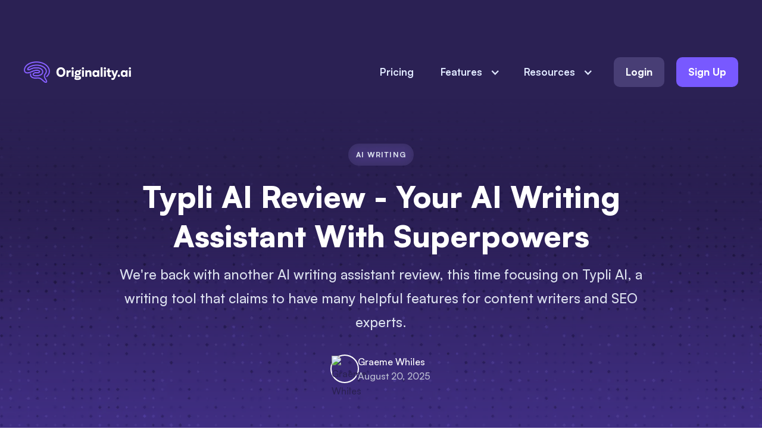

--- FILE ---
content_type: text/html
request_url: https://originality.ai/blog/typli-ai-review
body_size: 18563
content:
<!DOCTYPE html><!-- Last Published: Tue Dec 16 2025 15:06:09 GMT+0000 (Coordinated Universal Time) --><html data-wf-domain="originality.ai" data-wf-page="64e908bcd873a39afb8a5210" data-wf-site="63ee996e404f6475c7b177b3" data-wf-collection="64e908bcd873a39afb8a51fb" data-wf-item-slug="typli-ai-review"><head><meta charset="utf-8"/><title>Typli AI Review - Your AI Writing Assistant With Superpowers – Originality.AI</title><meta content="We&#x27;re back with another AI writing assistant review, this time focusing on Typli AI, a writing tool that claims to have many helpful features for content writers and SEO experts." name="description"/><meta content="width=device-width, initial-scale=1" name="viewport"/><link href="https://cdn.prod.website-files.com/63ee996e404f6475c7b177b3/css/oai-c2f4c3ac060ba5-5f721597afa43.webflow.shared.316cee52c.min.css" rel="stylesheet" type="text/css"/><link href="https://fonts.googleapis.com" rel="preconnect"/><link href="https://fonts.gstatic.com" rel="preconnect" crossorigin="anonymous"/><script src="https://ajax.googleapis.com/ajax/libs/webfont/1.6.26/webfont.js" type="text/javascript"></script><script type="text/javascript">WebFont.load({  google: {    families: ["Inter:regular,500,600,700,800,900"]  }});</script><script type="text/javascript">!function(o,c){var n=c.documentElement,t=" w-mod-";n.className+=t+"js",("ontouchstart"in o||o.DocumentTouch&&c instanceof DocumentTouch)&&(n.className+=t+"touch")}(window,document);</script><link href="https://cdn.prod.website-files.com/63ee996e404f6475c7b177b3/640832e44d8daed695c75f8f_32-A.png" rel="shortcut icon" type="image/x-icon"/><link href="https://cdn.prod.website-files.com/63ee996e404f6475c7b177b3/640832f3532983383c607051_256-A.png" rel="apple-touch-icon"/><link href="https://originality.ai/blog/typli-ai-review" rel="canonical"/><script type="application/ld+json">
{
  "@context": "https://schema.org",
  "@type": "BlogPosting",
  "headline": "Typli AI Review - Your AI Writing Assistant With Superpowers",
  "description": "We&#39;re back with another AI writing assistant review, this time focusing on Typli AI, a writing tool that claims to have many helpful features for content writers and SEO experts.",
  "url": "/blog/typli-ai-review",
  "datePublished": "2025-08-20T08:44:02.665Z",
  "dateModified": "2025-08-19T00:00:35.246Z",
  "inLanguage": "en",
  "image": {
    "@type": "ImageObject",
    "url": "https://cdn.prod.website-files.com/63ee996e404f640fa6b177c9/651e8cd968d310d5647cf30b_typli-ai-review-your-ai-writing-assistant-with-superpowers.avif"
  },
  "author": {
    "@type": "Person",
    "name": "Graeme Whiles",
    "description": "My name is Graeme, a passionate writer with a strong Content Marketing background. Over the last seven years, I have developed an extensive portfolio of SEO Content writing, helping various brands improve their organic traffic, customer experience, and, ultimately, profits!",
    "url": "/authors/graeme",
    "image": {
      "@type": "ImageObject",
      "url": "https://cdn.prod.website-files.com/63ee996e404f640fa6b177c9/649c9b4c78725c4d275a6134_10001.avif"
    },
    "sameAs": [
      "",
      "https://www.linkedin.com/in/graeme-whiles/",
      ""
    ]
  },
  "publisher": {
    "@type": "Organization",
    "name": "Originality.AI",
    "logo": {
      "@type": "ImageObject",
      "url": "https://cdn.prod.website-files.com/63ee996e404f6475c7b177b3/63fe210426be5cd811593680_whitelogo-2x.webp"
    }
  },
  "articleSection": "AI Writing",
  "about": {
    "@type": "Thing",
    "name": "AI Writing",
    "description": "AI writing and Large Language Models (LLMs) are changing web publishing. Explore AI writing tools, AI detection, and all things generative AI."
  }
}
</script><link rel="preconnect" href="https://originalityai.github.io">

<!-- Google Tag Manager [ORIGINAL]-->
 <script>(function(w,d,s,l,i){w[l]=w[l]||[];w[l].push({'gtm.start': new Date().getTime(),event:'gtm.js'});var f=d.getElementsByTagName(s)[0], j=d.createElement(s),dl=l!='dataLayer'?'&l='+l:'';j.async=true;j.src= 'https://www.googletagmanager.com/gtm.js?id='+i+dl;f.parentNode.insertBefore(j,f); })(window,document,'script','dataLayer','GTM-MLHJVXJ');</script> 
<!-- End Google Tag Manager -->

<!-- CrazyEgg Script (A/B testing) [ORIGINAL]-->
 <script type="text/javascript" src="//script.crazyegg.com/pages/scripts/0130/0724.js" async="async" ></script> 
<!-- End CrazyEgg Script (A/B testing) -->

<!-- The old cookiebot script
<script>
  var script = document.createElement("script");
  script.id = "Cookiebot";
  script.src = "https://consent.cookiebot.com/uc.js";
  script.setAttribute("data-cbid", "2b568bb5-ec2e-4dd1-a516-10ff05d4428a");
  script.setAttribute("data-blockingmode", "auto");
  script.type = "text/javascript";
  document.head.appendChild(script);
</script>
-->


<!-- [Attributes by Finsweet] CMS Load -->
<script async src="https://cdn.jsdelivr.net/npm/@finsweet/attributes-cmsload@1/cmsload.js"></script>
<meta name="robots" content="index, follow">
<style type="text/css">

body {
  -webkit-font-smoothing: antialiased;
}      
  /*
  a:-webkit-any-link {
    text-decoration: none;  Removes underline 
}
*/

textarea,
input.text,
input[type="text"],
input[type="button"],
input[type="submit"],
input[type="phone"],
input[type="email"],
input[type="tel"],
.input-checkbox {
-webkit-appearance: none;
} 

</style>


<!-- TrustBox script 
<script type="text/javascript" src="//widget.trustpilot.com/bootstrap/v5/tp.widget.bootstrap.min.js" async></script>
<!-- End TrustBox script -->

<!-- This script is managed by Consent Pro -->
<script type="fs-consent" src="//widget.trustpilot.com/bootstrap/v5/tp.widget.bootstrap.min.js" async="" fs-consent-categories="marketing" fs-consent-scripttype="text/javascript"></script><meta name="twitter:card" content="summary_large_image">
<meta name="twitter:site" content="">
<meta name="twitter:creator" content="">
<meta name="twitter:title" content="Typli AI Review - Your AI Writing Assistant With Superpowers – Originality.AI">
<meta name="twitter:description" content="We&#39;re back with another AI writing assistant review, this time focusing on Typli AI, a writing tool that claims to have many helpful features for content writers and SEO experts.">
<meta name="twitter:image" content="https://cdn.prod.website-files.com/63ee996e404f640fa6b177c9/651e8cd968d310d5647cf30b_typli-ai-review-your-ai-writing-assistant-with-superpowers.avif">

<meta name="og:title" content="Typli AI Review - Your AI Writing Assistant With Superpowers – Originality.AI">
<meta name="og:image" content="https://cdn.prod.website-files.com/63ee996e404f640fa6b177c9/651e8cd968d310d5647cf30b_typli-ai-review-your-ai-writing-assistant-with-superpowers.avif">
<meta name="og:description" content="We&#39;re back with another AI writing assistant review, this time focusing on Typli AI, a writing tool that claims to have many helpful features for content writers and SEO experts.">
<meta property="og:url" content="https://originality.ai/blog/typli-ai-review" />

<meta name="image" property="og:image" content="https://cdn.prod.website-files.com/63ee996e404f640fa6b177c9/651e8cd968d310d5647cf30b_typli-ai-review-your-ai-writing-assistant-with-superpowers.avif">

<style>
.rich-text_free-tools h2:first-of-type {
  margin-top: 0;
}


</style><script src="https://api.consentpro.com/v1/cdn/runtime/63ee996e404f6475c7b177b3/30f054eb2efd96aa.js" type="text/javascript" finsweet="consentpro" async=""></script></head><body><div class="section dark-purple sticky"><div class="hidden w-embed w-script"><style>

@media (max-width: 991px) {
  #navmenu-wrapper {
    overflow-x: hidden; /* prevent horizontal scrollbar */

    /* Smooth, thin scrollbar */
    scrollbar-width: thin; /* Firefox */
    scrollbar-color: rgba(0, 0, 0, 0.2) transparent;
  }

  #navmenu-wrapper::-webkit-scrollbar {
    width: 6px; /* thinner vertical scrollbar */
    height: 0px; /* hides horizontal scrollbar */
  }

  #navmenu-wrapper::-webkit-scrollbar-thumb {
    background: rgba(0, 0, 0, 0.2);
    border-radius: 4px;
  }

  #navmenu-wrapper::-webkit-scrollbar-track {
    background: transparent;
  }
}
</style>








<script>
  document.addEventListener('DOMContentLoaded', function () {
    if (window.innerWidth <= 991) {
      const navmenuWrapper = document.getElementById('navmenu-wrapper');
      const noticeBar = document.getElementById('noticebar');

      if (!navmenuWrapper) return;

      if (!noticeBar) {
        navmenuWrapper.style.maxHeight = "85vh";
      } else {
        const observer = new MutationObserver(() => {
          const style = getComputedStyle(noticeBar);
          const isHidden = style.opacity === "0" || style.height === "0px";

          if (isHidden) {
            navmenuWrapper.style.maxHeight = "85vh";
          } else {
            navmenuWrapper.style.maxHeight = "";
          }
        });

        observer.observe(noticeBar, { attributes: true, attributeFilter: ['style'] });
      }
    }
  });
</script></div><div class="banner-element"><div class="banner-parent"><div class="w-embed w-iframe w-script"><style>
  /* Default desktop height */
  .banner-element { height: 76px; }

  /* Breakpoint heights */
  @media screen and (max-width: 1028px) {
    .banner-element { height: 100px; }
  }
  @media screen and (max-width: 767px) {
    .banner-element { height: 167px; }
  }
  @media screen and (max-width: 417px) {
    .banner-element { height: 195px; }
  }
  @media screen and (max-width: 409px) {
    .banner-element { height: 219px; }
  }
  @media screen and (max-width: 389px) {
    .banner-element { height: 243px; }
  }
  @media screen and (max-width: 282px) {
    .banner-element { height: 267px; }
  }
</style>


<iframe 
    id="bannerFrame" 
    src="/popup" 
    style="width:100%; height:76px; border:0; overflow:hidden;" 
    scrolling="no">
  </iframe>

<style>


  /* Default hidden until proven present */
  .banner-parent { display: none; }
  .banner-parent.is-visible { display: block; }
  #bannerFrame { width: 100%; height: 0; border: 0; display: block; overflow: hidden; }

  /* Default desktop height */
  .banner-parent { height: 76px; }

  /* Breakpoint heights */
  @media screen and (max-width: 1028px) {
    .banner-parent { height: 100px; }
  }
  @media screen and (max-width: 767px) {
    .banner-parent { height: 167px; }
  }
  @media screen and (max-width: 417px) {
    .banner-parent { height: 195px; }
  }
  @media screen and (max-width: 409px) {
    .banner-parent { height: 219px; }
  }
  @media screen and (max-width: 389px) {
    .banner-parent { height: 243px; }
  }
  @media screen and (max-width: 282px) {
    .banner-parent { height: 267px; }
  }

</style>

<!-- Warm up the popup origin -->
<link rel="preconnect" href="https://originality.ai" crossorigin>

<script>
/* ====== INSTANT SHOW (runs before iframe load) ====== */
(function instantShow() {
  var KEY = 'bannerDismissedAt';
  var HIDE_MS = 24 * 60 * 60 * 1000; // 24h
  var iframe = document.getElementById('bannerFrame');
  if (!iframe) return;
  var bannerParent = iframe.closest('.banner-parent') || document.querySelector('.banner-parent');
  if (!bannerParent) return;

  function getDismissedAt() {
    try {
      var t = Number(localStorage.getItem(KEY));
      if (Number.isFinite(t)) return t;
    } catch (e) {}
    var m = document.cookie.match(new RegExp('(?:^|; )' + KEY + '=([^;]+)'));
    return m ? Number(decodeURIComponent(m[1])) : NaN;
  }
  var dismissed = Number.isFinite(getDismissedAt()) && (Date.now() - getDismissedAt() < HIDE_MS);

  function instantHeight() {
    var w = window.innerWidth || document.documentElement.clientWidth || 1029;
    if (w <= 282) return 267;
    if (w <= 389) return 243;
    if (w <= 409) return 219;
    if (w <= 417) return 195;
    if (w <= 767) return 167;
    if (w <= 1028) return 100;
    return 76;
  }

  if (!dismissed) {
    bannerParent.classList.add('is-visible');
    bannerParent.style.setProperty('display', 'block', 'important');
    bannerParent.style.setProperty('visibility', 'visible', 'important');
    bannerParent.style.setProperty('opacity', '1', 'important');
    bannerParent.style.setProperty('position', 'relative');
    bannerParent.style.setProperty('z-index', '99999');
    iframe.style.height = instantHeight() + 'px';
  }
})();
</script>

<script>
/* ====== MAIN OBSERVER (fine-tunes once iframe is ready) ====== */
(function () {
  var iframe = document.getElementById('bannerFrame');
  if (!iframe) return;
  var bannerParent = iframe.closest('.banner-parent') || document.querySelector('.banner-parent');
  if (!bannerParent) return;

  function forceShow() {
    bannerParent.classList.add('is-visible');
    bannerParent.style.setProperty('display', 'block', 'important');
    bannerParent.style.setProperty('visibility', 'visible', 'important');
    bannerParent.style.setProperty('opacity', '1', 'important');
    bannerParent.style.setProperty('position', 'relative');
    bannerParent.style.setProperty('z-index', '99999');
  }
  function forceHide() {
    bannerParent.classList.remove('is-visible');
    bannerParent.style.setProperty('display', 'none', 'important');
  }

  function getDoc() {
    try {
      var d = iframe.contentDocument || iframe.contentWindow?.document;
      if (!d || !d.body) return null;
      void d.body.clientWidth;
      return d;
    } catch { return null; }
  }
  function bannerContainer(doc) {
    return doc?.querySelector('#noticebar') || doc?.querySelector('.top-banner') || null;
  }
  function measure(el) {
    if (!el) return 0;
    var r = el.getBoundingClientRect();
    var cs = el.ownerDocument.defaultView.getComputedStyle(el);
    var mt = parseFloat(cs.marginTop) || 0, mb = parseFloat(cs.marginBottom) || 0;
    return Math.max(0, Math.round(r.height + mt + mb));
  }
  function present(doc) {
    return !!(doc && doc.querySelector('.top-banner'));
  }

  var rafId = null;
  function schedule(fn){ if (rafId) cancelAnimationFrame(rafId); rafId = requestAnimationFrame(()=>{rafId=null; fn();}); }

  function update() {
    var doc = getDoc();
    if (!doc) { forceHide(); iframe.style.height = '0px'; return; }
    if (!present(doc)) { forceHide(); iframe.style.height = '0px'; return; }
    forceShow();
    var holder = bannerContainer(doc);
    var h = measure(holder);
    iframe.style.height = (h > 0 ? h : 1) + 'px';
  }

  function start() {
    var doc = getDoc();
    if (!doc) { setTimeout(start, 80); return; }
    update();

    var mo = new MutationObserver(function(){ schedule(update); });
    mo.observe(doc.documentElement, { childList: true, subtree: true, attributes: true });

    var iv = setInterval(function(){
      if (!document.body.contains(iframe)) { clearInterval(iv); try{mo.disconnect();}catch{} return; }
      schedule(update);
      if (bannerParent.classList.contains('is-visible')) {
        bannerParent.style.getPropertyValue('display') !== 'block' && forceShow();
      }
    }, 400);

    iframe.addEventListener('load', function onLoad(){
      iframe.removeEventListener('load', onLoad);
      clearInterval(iv); try{mo.disconnect();}catch{}
      start();
    });
  }

  if (iframe.contentWindow?.document?.readyState === 'complete') start();
  else iframe.addEventListener('load', start, { once: true });

  window.__bannerForceUpdate = update;
})();
</script>


<script>
(function () {
  const BANNER_KEY = 'bannerDismissedAt'; // same key as main banner
  const HIDE_MS = 24 * 60 * 60 * 1000; // 24 hours
  const bannerEl = document.querySelector('.banner-element');
  if (!bannerEl) return;

  function getDismissedTime() {
    try {
      const t = Number(localStorage.getItem(BANNER_KEY));
      if (Number.isFinite(t)) return t;
    } catch (e) {}
    const m = document.cookie.match(new RegExp('(?:^|; )' + BANNER_KEY + '=([^;]+)'));
    return m ? Number(decodeURIComponent(m[1])) : NaN;
  }

  function updateBannerVisibility() {
    const dismissedAt = getDismissedTime();
    const closedRecently = Number.isFinite(dismissedAt) && (Date.now() - dismissedAt < HIDE_MS);

    if (closedRecently) {
      bannerEl.style.display = 'none';
    } else {
      bannerEl.style.display = 'block';
    }
  }

  // Run immediately on load
  updateBannerVisibility();

  // Watch for changes (when the main banner is closed later)
  window.addEventListener('storage', (e) => {
    if (e.key === BANNER_KEY) {
      updateBannerVisibility();
    }
  });
})();
</script></div></div></div><div class="container"><div data-collapse="medium" data-animation="default" data-duration="0" data-easing="ease" data-easing2="ease" role="banner" class="navbar w-nav"><div class="brand-wrapper-large"><a aria-label="Originality | The most accurate AI detector" href="/" class="brand white-logo is-new w-inline-block"><img src="https://cdn.prod.website-files.com/63ee996e404f6475c7b177b3/63fe210426be5cd811593680_whitelogo-2x.webp" loading="eager" alt="Originality | AI detector"/></a></div><a href="https://app.originality.ai/signup" target="_blank" class="popout-nav-button w-button">Sign Up</a><nav role="navigation" id="navmenu-wrapper" class="nav-menu is-scroll-fix w-nav-menu"><a href="/pricing" class="nav-link light-text w-nav-link">Pricing</a><div data-hover="true" data-delay="0" class="dropdown w-dropdown"><div class="dropdown-toggle w-dropdown-toggle"><div class="icon w-icon-dropdown-toggle"></div><div>Features</div></div><nav class="dropdown-list-2 w-dropdown-list"><a href="/" class="dropdown-link-2 w-dropdown-link">AI Checker</a><a href="/plagiarism-checker" class="dropdown-link-2 w-dropdown-link">Plagiarism Checker</a><a href="/automated-fact-checker" class="dropdown-link-2 w-dropdown-link">Fact Checker</a><a href="/readability-checker" class="dropdown-link-2 w-dropdown-link">Readability Checker</a><a href="/grammar-checker" class="dropdown-link-2 w-dropdown-link">Grammar Checker</a><a href="/bulk-scan" class="dropdown-link-2 w-dropdown-link">Bulk Scan</a><a href="/content-optimizer" class="dropdown-link-2 w-dropdown-link">Content Optimizer</a><div data-hover="true" data-delay="200" class="dropdown-3 w-dropdown"><div class="dropdown-link-2 is-dropdown w-dropdown-toggle"><div class="w-icon-dropdown-toggle"></div><div>Integrations</div></div><nav class="dropdown-list-4 w-dropdown-list"><a href="https://chromewebstore.google.com/detail/ai-detector-and-human-wri/kdngfaamkbbkdbemejnlkmjfpmndjdmb?pli=1" class="dropdown-link-2 is-less-vertical-padding w-dropdown-link">Chrome Extension</a><a href="/wordpress-plugin" class="dropdown-link-2 is-less-vertical-padding w-dropdown-link">WordPress Plugin</a><a href="/moodle-plugin" class="dropdown-link-2 is-less-vertical-padding w-dropdown-link">Moodle Plugin</a><a href="https://docs.originality.ai/api-v2-0-new" target="_blank" class="dropdown-link-2 is-less-vertical-padding w-dropdown-link">API</a></nav></div></nav></div><div data-hover="true" data-delay="0" class="dropdown w-dropdown"><div class="dropdown-toggle w-dropdown-toggle"><div class="icon w-icon-dropdown-toggle"></div><div>Resources</div></div><nav class="dropdown-list-2 w-dropdown-list"><a href="/blog" class="dropdown-link-2 w-dropdown-link">Blog</a><a href="https://help.originality.ai/en/" target="_blank" class="dropdown-link-2 w-dropdown-link">Support</a><a href="/testimonials" class="dropdown-link-2 w-dropdown-link">Testimonials</a><a href="/press" class="dropdown-link-2 w-dropdown-link">Press</a><a href="/contact-us" class="dropdown-link-2 w-dropdown-link">Contact</a><a href="/education" class="dropdown-link-2 w-dropdown-link">Education</a><a href="/enterprise" class="dropdown-link-2 w-dropdown-link">Enterprise</a></nav></div><a href="https://app.originality.ai/login" target="_blank" class="nav-dimmed-end-link w-nav-link">Login</a><a href="https://app.originality.ai/signup" target="_blank" class="nav-purple-end-link w-nav-link">Sign Up</a></nav><div class="dark-blue-menu-button w-nav-button"><div class="w-icon-nav-menu"></div></div></div></div></div><div><div class="section texture-2"><div class="container"></div><div class="container medium-top medium-bottom"><div class="_8-1-1-1-column"><div id="w-node-_88f64843-27fd-ae9a-523e-02ed854ef3e5-fb8a5210" class="desktop-center---mobile-left"><a href="/categories/ai-writing" class="hero-stars-lockup-1 _1-5em-bottom-margin w-inline-block"><div class="_2px-nudge-down">AI Writing</div></a><h1 class="white-text _25em-bottom-margin">Typli AI Review - Your AI Writing Assistant With Superpowers</h1><h3 class="_1-5em-bottom-margin">We&#x27;re back with another AI writing assistant review, this time focusing on Typli AI, a writing tool that claims to have many helpful features for content writers and SEO experts.</h3><div class="author-lockup"><a href="/authors/graeme" class="w-inline-block"><img src="https://cdn.prod.website-files.com/63ee996e404f640fa6b177c9/649c9b4c78725c4d275a6134_10001.avif" loading="lazy" alt="Graeme Whiles" sizes="100vw" srcset="https://cdn.prod.website-files.com/63ee996e404f640fa6b177c9/649c9b4c78725c4d275a6134_10001-p-500.avif 500w, https://cdn.prod.website-files.com/63ee996e404f640fa6b177c9/649c9b4c78725c4d275a6134_10001.avif 871w" class="small-avatar"/></a><div class="byline-lockup-1"><a href="/authors/graeme" class="w-inline-block"><div class="white-text">Graeme Whiles</div></a><a href="/blog/typli-ai-review" aria-current="page" class="w-inline-block w--current"><div class="light-dimmed-text">August 20, 2025</div></a></div></div></div></div></div><div class="container medium-bottom is-tool-embed w-condition-invisible"><div class="_8-1-1-1-column"><div id="w-node-ad4d7f9f-4a00-edf0-3a34-5fb99dab5c85-fb8a5210"><div class="hero-iframe"><div class="tool-embed w-dyn-bind-empty w-richtext"></div></div></div></div></div><div class="container medium-bottom w-condition-invisible"><div class="_8-1-1-1-column"><div id="w-node-_8cd71487-7a90-3c9b-f2ef-938706f5acb8-fb8a5210"><div class="hero-iframe"><div class="free-tool-on-blog w-embed w-iframe"><iframe allow="clipboard-read; clipboard-write" style="width:100%; border: none;" src=""></iframe></div></div></div></div></div></div><div class="w-condition-invisible w-dyn-bind-empty w-richtext"></div><div class="section"><div class="container medium-top medium-bottom"><div class="_8-1-1-1-column"><div id="w-node-_2d224b11-f228-d42c-825b-7244d7c15f79-fb8a5210"><div style="background-image:url(&quot;https://cdn.prod.website-files.com/63ee996e404f640fa6b177c9/651e8cd968d310d5647cf30b_typli-ai-review-your-ai-writing-assistant-with-superpowers.avif&quot;)" class="blog-cover-image"></div></div></div></div><div class="spacer w-condition-invisible"></div><div class="container large-bottom"><div class="_8-1-1-1-column"><div id="w-node-_2f08ba17-e985-fc19-bc4b-494038a6a58c-fb8a5210"><div class="rich-text-block w-richtext"><p>We&#x27;re back with another AI writing assistant review, this time focusing on Typli AI, a writing tool that claims to have many helpful features for content writers and SEO experts.</p><p>In this review, we won&#x27;t look at just the overall content output but also the pricing, features on offer, and other key elements that will help us determine whether or not this tool is worth trying or not.</p><p>Here, we will look at the following:</p><ul role="list"><li>What Typli AI is best for</li><li>How to use it effectively</li><li>What types of content you can generate</li><li>How much this tool costs</li><li>Key features</li><li>The pros and cons</li><li>Alternatives to Typli AI</li><li>Whether the content produced gets detected by<a href="https://originality.ai"> <strong>Originality.ai</strong></a></li><li>The final verdict on Typli AI</li></ul><h2><strong>Typli AI Quick Review</strong></h2><ul role="list"><li>Ease of use - 8/10</li><li>Features - 8/10</li><li>Customer Support - 8/10</li><li>Price - 9/10</li><li>Speed - 7/10</li><li><a href="https://originality.ai"><strong>Originality.ai</strong></a> - detectable</li></ul><h3><strong>Summary - 8/10</strong></h3><p>Overall, as part of this Typli AI review, we found the tool to be very responsive, easy to use to generate AI content and a helpful tool which you can use to write SEO-friendly articles. While there is no such thing as a completely &quot;done for you&quot; tool, Typli AI allows you to create the foundations of SEO-optimized content with solid AI content that you can tweak and amend to suit your brand&#x27;s tone of voice.</p><h2><strong>Who is Typli AI Best For?</strong></h2><figure style="max-width:1534pxpx" class="w-richtext-align-fullwidth w-richtext-figure-type-image"><div><img src="https://cdn.prod.website-files.com/63ee996e404f640fa6b177c9/651e8afae675573506624a8e_typli-ai-landing-page.avif" loading="lazy" alt="Typli AI Landing Page"/></div></figure><p>As the content quality provided by Typli AI is of a very good standard, the tool can essentially suit anyone who is interested in writing high-quality copy but who needs a little help when writer&#x27;s block strikes.</p><p>It is also an excellent tool for anyone who needs to create blog articles that are well-prepped to perform well on search engines, thanks to the Typli AI SEO features.</p><p>If you have a WordPress website, the WordPress plugin is also an added bonus, allowing you to seamlessly add your created content to your website in a couple of clicks.</p><h2><strong>How to Use Typli AI Effectively</strong></h2><p>To get the most out of your Typli membership, it is important to take advantage of the different tools on offer. Remember, Typli AI allows you to generate image and text content, so be sure to try and utilize both tools to maximize your membership benefits.</p><p>Both features can be used an unlimited amount of times per month, so you have plenty of space to practise your prompts, making them as detailed and as tailored to your needs as possible.</p><h2><strong>What Types of Content Can You Create With Typli AI?</strong></h2><p>With the Typli AI tool, you can generate both image and text content, making it a very formidable tool for anyone interested in learning more about how AI generation works.</p><p>As a result, Typli AI allows you to create content for social media posts, blog articles, eBooks, and anything in between, making it an excellent tool for small businesses and marketing teams.</p><h2><strong>How Much Does It Cost?</strong></h2><figure style="max-width:1509pxpx" class="w-richtext-align-fullwidth w-richtext-figure-type-image"><div><img src="https://cdn.prod.website-files.com/63ee996e404f640fa6b177c9/651e8b1e6bb7f6d23855af6b_typli-ai-pricing-plans.avif" loading="lazy" alt="Typli AI Pricing Plans"/></div></figure><h3><strong>Monthly - $29 per month</strong></h3><ul role="list"><li>Unlimited content output</li><li>Unlimited AI imagery</li><li>Unlimited alt text and image captions</li><li>Text-to-voice generation</li><li>AI content templates</li></ul><h2><strong>Key Typli AI Features</strong></h2><h3><strong>Request a feature</strong></h3><figure style="max-width:1528pxpx" class="w-richtext-align-fullwidth w-richtext-figure-type-image"><div><img src="https://cdn.prod.website-files.com/63ee996e404f640fa6b177c9/651e8b4cd3f55464373e4af3_typli-ai-key-features-dashboard.avif" loading="lazy" alt="Typli AI Key Features Dashboard"/></div></figure><p>One brilliant feature that Typli offer is the ability to provide direct feedback and requests using the Feature Request tab. Here, you can specifically ask the developers for additional features so that they can take your information into consideration when they start planning future developments.</p><h3><strong>AI image generation</strong></h3><figure style="max-width:1529pxpx" class="w-richtext-align-fullwidth w-richtext-figure-type-image"><div><img src="https://cdn.prod.website-files.com/63ee996e404f640fa6b177c9/651e8b7bc4ae38a410b0b1d4_typli-ai-image-generator.avif" loading="lazy" alt="Typli AI Image Generator"/></div></figure><p>Another excellent feature on offer is the image generation tool, where you can generate images which could be used on social media posts or as part of blog articles.</p><p>Let&#x27;s take it for a spin!</p><p><em>&quot;Here&#x27;s our prompt:</em></p><p><em>please generate an image of a writer working on a new review article for a company called Originality.ai</em></p><p><em>He is wearing glasses, jeans, and a flannel shirt and has brown ruffled hair and a beard.</em></p><p><em>He is sitting in a café working late while others leave.</em></p><p><em>He&#x27;s incredibly good looking and also very modest.&quot;</em></p><p>And here&#x27;s our outcome:</p><figure style="max-width:1024pxpx" class="w-richtext-align-fullwidth w-richtext-figure-type-image"><div><img src="https://cdn.prod.website-files.com/63ee996e404f640fa6b177c9/651e8ba9bb42222ea8a250f9_typli-ai-generates-high-quality-image.avif" loading="lazy" alt="Typli AI Generates High Quality Image"/></div></figure><p>I could only wish my beard was this good but otherwise, not bad at all, and much better than many other AI image generators.</p><h3><strong>AI text generation</strong></h3><p>Finally, Typli AI has an AI text generation tool to take advantage of. Let&#x27;s keep it running with our image example and create an article to match.</p><p>Here&#x27;s our prompt:</p><figure style="max-width:1529pxpx" class="w-richtext-align-fullwidth w-richtext-figure-type-image"><div><img src="https://cdn.prod.website-files.com/63ee996e404f640fa6b177c9/651e8be018c50f92e1161c76_typli-ai-article-generator.avif" loading="lazy" alt="Typli AI Article Generator"/></div></figure><p><em>&quot;Please write me an article on the art of copywriting and how it can be used to bring subjects to life, engage audiences, and tell a story. The article should be written from the perspective of a devilishly good-looking, full-bearded copywriter and should promote my services as part of the conclusion for new work.&quot;</em></p><figure style="max-width:1532pxpx" class="w-richtext-align-fullwidth w-richtext-figure-type-image"><div><img src="https://cdn.prod.website-files.com/63ee996e404f640fa6b177c9/651e8c09b730b61ff94e5fee_typli-ai-generates-well-structured-content.avif" loading="lazy" alt="Typli AI Generates Well-Structured Content"/></div></figure><p>Well-structured, and with all the right headings and talking points, this content is a great starting point for any article.</p><h2><strong>Typli AI Alternatives</strong></h2><p>Typli is certainly a powerful and reliable tool for writing content suitable for search engines and estimating SEO keyword traffic, but that doesn&#x27;t mean it is the perfect tool for everyone.</p><p>In fact, some people may become frustrated with the user interface, and the lack of pricing options, both more or less, could be less than ideal for some.</p><p>If this is the case, but you still want to create SEO-friendly content, you may want to consider a tool like <a href="https://originality.ai/blog/aiseo-ai-review"><strong>AI SEO</strong></a>, Scalenut, or Neuraltext.</p><p>If you are willing to spend a little more money, the best AI tool for SEO performance is Surfer SEO, which has proven many times over that it&#x27;s algorithm knows how to get content to rank. But it certainly isn&#x27;t the cheapest option available.</p><h2><strong>Can Typli AI Get Detected by</strong><a href="https://originality.ai"><strong> Originality.ai</strong></a><strong>?</strong></h2><figure style="max-width:1531pxpx" class="w-richtext-align-fullwidth w-richtext-figure-type-image"><div><img src="https://cdn.prod.website-files.com/63ee996e404f640fa6b177c9/651e8c3ae8f0f5dbfc09ba3f_typli-ai-generate-content-get-detected-by-originality.ai.avif" loading="lazy" alt="Typli AI Generate Content Get Detected by Originality.ai"/></div></figure><p><a href="https://app.originality.ai/share/mx4nui0rhe5oq3w1"><strong>https://app.originality.ai/share/mx4nui0rhe5oq3w1</strong></a></p><p>As you can see, even though the content created by Typli is well-structured and full of valuable content, the Originality.ai content detector instantly picks up that it is 100% AI-generated, acting as a reminder of the importance of adding your own personal touch to anything you produce (especially if you&#x27;re a copywriter like me!)</p><h2><strong>Typli AI: The Final Verdict</strong></h2><p>Overall, Typli AI is a very solid tool, and while it doesn&#x27;t necessarily boast as many features as other tools that are priced at a similar mark, it is very easy to use, and the content generated is sure to help you with whatever project you might be working on.</p><p>However, the Originality.ai score shows that it is still important to add your own spin to any content that you create. Adding your own personal touches to content is still the best way to engage your audience and ensure the content you are creating adds value, provides your readers with insight, and makes it unmissable in the future.</p><h2><strong>Frequently Asked Questions About Typli AI</strong></h2><h3><strong>Is Typli AI secure and reliable?</strong></h3><p>Typli AI is a very secure and reliable tool where you can finish blog post assignments, write social media posts, and create short posts or articles. The customer support service quality is excellent, and the tool is very reliable for content writing.</p><h3><strong>Does Typli AI cost money?</strong></h3><p>As with other AI writing tools, Typli AI allows you to use the tool to generate content for free, but once you use your allocated credits, you must pay for a membership to continue to write articles.</p><h3><strong>What is the difference between Typli AI and ChatGPT?</strong></h3><p>While chat GPT focuses on simple, accurate, long-form content, Typli AI is an AI tool that focuses on search engine optimization, with keyword search tools, an SEO checker tool, and other SEO features to help improve your search engine rankings.</p></div></div><div id="w-node-_1280ab79-9afa-4bc3-472c-11fcce73c23f-fb8a5210" class="author-card"><img src="https://cdn.prod.website-files.com/63ee996e404f640fa6b177c9/649c9b4c78725c4d275a6134_10001.avif" loading="lazy" alt="Graeme Whiles" sizes="100vw" srcset="https://cdn.prod.website-files.com/63ee996e404f640fa6b177c9/649c9b4c78725c4d275a6134_10001-p-500.avif 500w, https://cdn.prod.website-files.com/63ee996e404f640fa6b177c9/649c9b4c78725c4d275a6134_10001.avif 871w" class="large-avatar"/><div><h3 fs-cmsfilter-field="title" class="blog-card-title _25em-bottom-margin">Graeme Whiles</h3><div class="_5em-bottom-margin"><a href="/authors/graeme" class="extra-bold-purple-text">View All Posts By Author</a></div><div class="_1em-bottom-margin">My name is Graeme, a passionate writer with a strong Content Marketing background. Over the last seven years, I have developed an extensive portfolio of SEO Content writing, helping various brands improve their organic traffic, customer experience, and, ultimately, profits!</div><div class="social-links-lockup"><a href="#" class="social-link-box-light w-condition-invisible"></a><a href="https://www.linkedin.com/in/graeme-whiles/" target="_blank" class="social-link-box-light"></a><a href="#" class="social-link-box-light w-condition-invisible"></a></div></div></div></div></div></div><div class="w-condition-invisible w-dyn-bind-empty w-richtext"></div><div class="section tint"><div class="container large-top small-bottom"><div class="_8-1-1-1-column"><div id="w-node-f481fb67-9fef-f0dd-9049-345dd7488b1d-fb8a5210" class="desktop-center---mobile-left"><h2>More From The Blog<span class="yellow-underline-2"></span></h2></div></div></div><div class="container giant-bottom"><div class="w-dyn-list"><div role="list" class="blog-3-1-1-1 w-dyn-items"><div role="listitem" class="collection-item w-dyn-item"><div class="blog-card"><div class="blog-card-top _2em-bottom-margin"><a style="background-image:url(&quot;https://cdn.prod.website-files.com/63ee996e404f640fa6b177c9/69551ef15ff2117b116ad291_PaperTyper%20AI%20Essay%20Detectability%20-%20Featured%20Image.png&quot;)" href="/blog/papertyper-review" class="blog-card-cover-image _1em-bottom-margin w-inline-block"></a><a href="/categories/ai-writing" class="_75em-bottom-margin w-inline-block"><h5 class="light-dimmed-text">AI Writing</h5></a><a href="/blog/papertyper-review" class="blog-link w-inline-block"><h3 fs-cmsfilter-field="title" class="blog-card-title _25em-bottom-margin">PaperTyper AI Essay Editor: Is It Detectable?</h3><p fs-cmsfilter-field="summary" class="truncate-text">Are PaperTyper AI-written essays detectable by modern AI detectors? We tried PaperTyper’s AI essay generator versus Originality.ai and other popular AI detectors. See the results in our PaperTyper review.</p></a></div><div class="blog-bottom-card"><div class="author-lockup"><a href="/authors/sherice-jacob" class="w-inline-block"><img src="https://cdn.prod.website-files.com/63ee996e404f640fa6b177c9/645cc1fb7b72c84f9021e8d6_10008.avif" loading="lazy" alt="Sherice Jacob" class="small-avatar"/></a><div class="byline-lockup-1"><a href="/authors/sherice-jacob" class="w-inline-block"><div>Sherice Jacob</div></a><a href="/blog/papertyper-review" class="w-inline-block"><div class="light-dimmed-text">December 31, 2025</div></a></div></div><a href="/blog/papertyper-review" class="small-button w-button">Read More</a></div></div></div><div role="listitem" class="collection-item w-dyn-item"><div class="blog-card"><div class="blog-card-top _2em-bottom-margin"><a style="background-image:url(&quot;https://cdn.prod.website-files.com/63ee996e404f640fa6b177c9/694e87d429e929857ad0706d_Essayness%20AI%20Writer%20Review%20-%20Featured%20Image.png&quot;)" href="/blog/essayness-review" class="blog-card-cover-image _1em-bottom-margin w-inline-block"></a><a href="/categories/ai-writing" class="_75em-bottom-margin w-inline-block"><h5 class="light-dimmed-text">AI Writing</h5></a><a href="/blog/essayness-review" class="blog-link w-inline-block"><h3 fs-cmsfilter-field="title" class="blog-card-title _25em-bottom-margin">Essayness AI Writer: Is It Detectable?</h3><p fs-cmsfilter-field="summary" class="truncate-text">Can AI detectors detect essays generated by Essayness AI Writer? We tested the tool against Originality.ai and other popular AI detectors. See the results in our full Essayness AI Writer review.</p></a></div><div class="blog-bottom-card"><div class="author-lockup"><a href="/authors/sherice-jacob" class="w-inline-block"><img src="https://cdn.prod.website-files.com/63ee996e404f640fa6b177c9/645cc1fb7b72c84f9021e8d6_10008.avif" loading="lazy" alt="Sherice Jacob" class="small-avatar"/></a><div class="byline-lockup-1"><a href="/authors/sherice-jacob" class="w-inline-block"><div>Sherice Jacob</div></a><a href="/blog/essayness-review" class="w-inline-block"><div class="light-dimmed-text">December 26, 2025</div></a></div></div><a href="/blog/essayness-review" class="small-button w-button">Read More</a></div></div></div><div role="listitem" class="collection-item w-dyn-item"><div class="blog-card"><div class="blog-card-top _2em-bottom-margin"><a style="background-image:url(&quot;https://cdn.prod.website-files.com/63ee996e404f640fa6b177c9/694566326468e3a0ddd9f44e_StealthGPT%20Review%20(3).png&quot;)" href="/blog/stealthgpt-ai-review" class="blog-card-cover-image _1em-bottom-margin w-inline-block"></a><a href="/categories/ai-writing" class="_75em-bottom-margin w-inline-block"><h5 class="light-dimmed-text">AI Writing</h5></a><a href="/blog/stealthgpt-ai-review" class="blog-link w-inline-block"><h3 fs-cmsfilter-field="title" class="blog-card-title _25em-bottom-margin">StealthGPT AI Review - Does it Beat the Detectors?</h3><p fs-cmsfilter-field="summary" class="truncate-text">Discover StealthGPT.ai — learn about what it is, what features it offers, and whether it is still detectable by the industry-leading Originality.ai AI Checker.</p></a></div><div class="blog-bottom-card"><div class="author-lockup"><a href="/authors/graeme" class="w-inline-block"><img src="https://cdn.prod.website-files.com/63ee996e404f640fa6b177c9/649c9b4c78725c4d275a6134_10001.avif" loading="lazy" alt="Graeme Whiles" sizes="100vw" srcset="https://cdn.prod.website-files.com/63ee996e404f640fa6b177c9/649c9b4c78725c4d275a6134_10001-p-500.avif 500w, https://cdn.prod.website-files.com/63ee996e404f640fa6b177c9/649c9b4c78725c4d275a6134_10001.avif 871w" class="small-avatar"/></a><div class="byline-lockup-1"><a href="/authors/graeme" class="w-inline-block"><div>Graeme Whiles</div></a><a href="/blog/stealthgpt-ai-review" class="w-inline-block"><div class="light-dimmed-text">December 19, 2025</div></a></div></div><a href="/blog/stealthgpt-ai-review" class="small-button w-button">Read More</a></div></div></div></div></div></div></div><div class="section darker-purple"><div class="container giant-top giant-bottom"><div class="_8-1-1-1-column"><div id="w-node-_26b051d7-3e9d-deb8-7bc6-80a75af4b9de-5af4b9db" class="hero-left-1"><h2 class="white-text _25em-bottom-margin _700"><a href="/" class="yellow-underline-5 white-text _700">Al Content Detector</a> &amp; <a href="/plagiarism-checker" class="yellow-underline-5 white-text _700">Plagiarism Checker</a> for Marketers and Writers</h2><h3>Use our leading tools to ensure you can hit publish with integrity!</h3></div><div id="w-node-_26b051d7-3e9d-deb8-7bc6-80a75af4b9e5-5af4b9db" class="hero-right-2"><div class="button-lockup-1"><a href="https://app.originality.ai/signup" target="_blank" class="xxlarge-button purple-button w-button">Sign Up</a></div></div></div></div></div></div><div class="body-new w-condition-invisible"><div class="w-embed"><style>

/* These classes are never overwritten */
.hide {
  display: none !important;
}

@media screen and (max-width: 991px) {
    .hide, .hide-tablet {
        display: none !important;
    }
}
  @media screen and (max-width: 767px) {
    .hide-mobile-landscape{
      display: none !important;
    }
}
  @media screen and (max-width: 479px) {
    .hide-mobile{
      display: none !important;
    }
}
 
.m-0 {
  margin: 0rem !important;
}
  
.padding-0 {
  padding: 0rem !important;
}


.m-top {
  margin-right: 0rem !important;
  margin-bottom: 0rem !important;
  margin-left: 0rem !important;
}

.m-right {
  margin-top: 0rem !important;
  margin-bottom: 0rem !important;
  margin-left: 0rem !important;
}

.m-bottom {
  margin-top: 0rem !important;
  margin-right: 0rem !important;
  margin-left: 0rem !important;
}

.m-left {
  margin-top: 0rem !important;
  margin-right: 0rem !important;
  margin-bottom: 0rem !important;
}
  
.m-horizontal {
  margin-top: 0rem !important;
  margin-bottom: 0rem !important;
}

.m-vertical {
  margin-right: 0rem !important;
  margin-left: 0rem !important;
}

</style></div><div class="section_content padding-section-top-3rem"><div class="padding-global"><div class="container-77rem"><div class="spacer-1rem margin-1rem m-bottom"></div><div class="container-70rem"><div class="container-65rem"><div class="div-block-45 margin-0-5rem m-bottom"><a href="/categories/ai-writing" class="tag-wrapper w-inline-block"><p class="text-color-white">AI Writing</p></a></div><div class="rich-text_free-tool-headings w-dyn-bind-empty w-richtext"></div></div><div id="free-tool-iframe" class="margin-2rem m-top position-relative"><div class="ai-content-checker-embed is-free-tool w-embed w-iframe"><iframe allow="clipboard-read; clipboard-write" style="width: 100%; height: 100%; border: none;" src=""></iframe></div><div id="free-tool-popup" class="free-tool_popup-parent"><div class="free-tool_popup"><div class="free-tool_popup-info"><p class="text-size-1-5rem text-color-dark-violet">Try our AI Checker now!</p><img src="https://cdn.prod.website-files.com/63ee996e404f6475c7b177b3/6935c47272af76ad83d70d66_Dark%20Violet%20cross%20icon.svg" loading="lazy" id="free-tool-cross" alt="" class="cursor-pointer"/></div><img src="https://cdn.prod.website-files.com/63ee996e404f6475c7b177b3/6935c0449239297e22805466_Popup%20Image.png" loading="lazy" sizes="(max-width: 1104px) 100vw, 1104px" srcset="https://cdn.prod.website-files.com/63ee996e404f6475c7b177b3/6935c0449239297e22805466_Popup%20Image-p-500.png 500w, https://cdn.prod.website-files.com/63ee996e404f6475c7b177b3/6935c0449239297e22805466_Popup%20Image.png 1104w" alt="" class="free-tool_popup-image"/><a id="iframe-sign-up" href="https://app.originality.ai/signup" target="_blank" class="button_new is-iframe-popup w-inline-block"><img src="https://cdn.prod.website-files.com/63ee996e404f6475c7b177b3/6935d898db83103ce647e9a4_Originality%20Icon.svg" loading="lazy" alt=""/><p>Sign up now!</p></a></div></div></div></div></div></div></div><div class="section_content"><div class="padding-global padding-section-5rem"><div class="container-70rem"><div class="container-55rem"><div class="rich-text_free-tool-headings w-dyn-bind-empty w-richtext"></div></div><div class="w-layout-grid free-tool_grid margin-2-5rem m-top"><div><div class="free-tool_dropdown"><div data-w-id="55b4a836-6c0b-c83e-1166-fe51edbea3c7" class="free-tool_dropdown-toggle"><p class="dropdown-question is-first"></p><div class="dropdown-arrow is-first"><div class="w-embed"><svg width="24" height="24" viewBox="0 0 24 24" fill="none" xmlns="http://www.w3.org/2000/svg">
<path d="M12.2009 17C12.4087 16.9967 12.6071 16.9127 12.754 16.7656L20.754 8.76565C20.8308 8.69193 20.8921 8.60364 20.9343 8.50593C20.9766 8.40823 20.9989 8.30308 21 8.19665C21.001 8.09022 20.9809 7.98464 20.9406 7.8861C20.9004 7.78756 20.8409 7.69803 20.7657 7.62277C20.6904 7.54751 20.6009 7.48802 20.5023 7.44778C20.4038 7.40755 20.2982 7.38739 20.1918 7.38847C20.0853 7.38955 19.9802 7.41186 19.8825 7.45409C19.7848 7.49632 19.6965 7.55762 19.6228 7.6344L12.1884 15.0688L4.75403 7.6344C4.68032 7.55762 4.59203 7.49632 4.49432 7.45409C4.39662 7.41186 4.29147 7.38955 4.18504 7.38847C4.0786 7.38739 3.97303 7.40755 3.87448 7.44778C3.77594 7.48801 3.68642 7.5475 3.61115 7.62277C3.53589 7.69803 3.4764 7.78755 3.43617 7.8861C3.39594 7.98464 3.37577 8.09022 3.37686 8.19665C3.37794 8.30308 3.40025 8.40823 3.44248 8.50593C3.48471 8.60364 3.54601 8.69193 3.62279 8.76565L11.6228 16.7656C11.6985 16.8414 11.7888 16.9012 11.8881 16.9415C11.9874 16.9818 12.0938 17.0017 12.2009 17Z" fill="currentcolor"/>
</svg></div></div></div><div class="free-tool-dropdown-content"><div class="rich-text_steps w-richtext"></div><div class="free-tool_mobile-image"><div class="free-tool_image-wrapper is-free-tool"><img loading="lazy" src="https://cdn.prod.website-files.com/63ee996e404f6475c7b177b3/6820181e61501902f7884905_Web%20publisher.avif" alt="" class="free-tool_image"/></div></div></div></div><div class="free-tool_dropdown"><div data-w-id="55b4a836-6c0b-c83e-1166-fe51edbea3d3" class="free-tool_dropdown-toggle"><p class="dropdown-question"></p><div class="dropdown-arrow"><div class="w-embed"><svg width="24" height="24" viewBox="0 0 24 24" fill="none" xmlns="http://www.w3.org/2000/svg">
<path d="M12.2009 17C12.4087 16.9967 12.6071 16.9127 12.754 16.7656L20.754 8.76565C20.8308 8.69193 20.8921 8.60364 20.9343 8.50593C20.9766 8.40823 20.9989 8.30308 21 8.19665C21.001 8.09022 20.9809 7.98464 20.9406 7.8861C20.9004 7.78756 20.8409 7.69803 20.7657 7.62277C20.6904 7.54751 20.6009 7.48802 20.5023 7.44778C20.4038 7.40755 20.2982 7.38739 20.1918 7.38847C20.0853 7.38955 19.9802 7.41186 19.8825 7.45409C19.7848 7.49632 19.6965 7.55762 19.6228 7.6344L12.1884 15.0688L4.75403 7.6344C4.68032 7.55762 4.59203 7.49632 4.49432 7.45409C4.39662 7.41186 4.29147 7.38955 4.18504 7.38847C4.0786 7.38739 3.97303 7.40755 3.87448 7.44778C3.77594 7.48801 3.68642 7.5475 3.61115 7.62277C3.53589 7.69803 3.4764 7.78755 3.43617 7.8861C3.39594 7.98464 3.37577 8.09022 3.37686 8.19665C3.37794 8.30308 3.40025 8.40823 3.44248 8.50593C3.48471 8.60364 3.54601 8.69193 3.62279 8.76565L11.6228 16.7656C11.6985 16.8414 11.7888 16.9012 11.8881 16.9415C11.9874 16.9818 12.0938 17.0017 12.2009 17Z" fill="currentcolor"/>
</svg></div></div></div><div class="free-tool-dropdown-content"><div class="rich-text_steps w-richtext"></div><div class="free-tool_mobile-image"><div class="free-tool_image-wrapper is-free-tool"><img loading="lazy" src="https://cdn.prod.website-files.com/63ee996e404f6475c7b177b3/6820181e027084bef789d4ec_Content%20marketer.avif" alt="" class="free-tool_image"/></div></div></div></div><div class="free-tool_dropdown"><div data-w-id="55b4a836-6c0b-c83e-1166-fe51edbea3df" class="free-tool_dropdown-toggle"><p class="dropdown-question"></p><div class="dropdown-arrow"><div class="w-embed"><svg width="24" height="24" viewBox="0 0 24 24" fill="none" xmlns="http://www.w3.org/2000/svg">
<path d="M12.2009 17C12.4087 16.9967 12.6071 16.9127 12.754 16.7656L20.754 8.76565C20.8308 8.69193 20.8921 8.60364 20.9343 8.50593C20.9766 8.40823 20.9989 8.30308 21 8.19665C21.001 8.09022 20.9809 7.98464 20.9406 7.8861C20.9004 7.78756 20.8409 7.69803 20.7657 7.62277C20.6904 7.54751 20.6009 7.48802 20.5023 7.44778C20.4038 7.40755 20.2982 7.38739 20.1918 7.38847C20.0853 7.38955 19.9802 7.41186 19.8825 7.45409C19.7848 7.49632 19.6965 7.55762 19.6228 7.6344L12.1884 15.0688L4.75403 7.6344C4.68032 7.55762 4.59203 7.49632 4.49432 7.45409C4.39662 7.41186 4.29147 7.38955 4.18504 7.38847C4.0786 7.38739 3.97303 7.40755 3.87448 7.44778C3.77594 7.48801 3.68642 7.5475 3.61115 7.62277C3.53589 7.69803 3.4764 7.78755 3.43617 7.8861C3.39594 7.98464 3.37577 8.09022 3.37686 8.19665C3.37794 8.30308 3.40025 8.40823 3.44248 8.50593C3.48471 8.60364 3.54601 8.69193 3.62279 8.76565L11.6228 16.7656C11.6985 16.8414 11.7888 16.9012 11.8881 16.9415C11.9874 16.9818 12.0938 17.0017 12.2009 17Z" fill="currentcolor"/>
</svg></div></div></div><div class="free-tool-dropdown-content"><div class="rich-text_steps w-richtext"></div><div class="free-tool_mobile-image"><div class="free-tool_image-wrapper is-free-tool"><img loading="lazy" src="https://cdn.prod.website-files.com/63ee996e404f6475c7b177b3/681c61c8c268cbf8d15c81b7_Content%20marketer%20image.avif" alt="" class="free-tool_image"/></div></div></div></div><div class="free-tool_dropdown"><div data-w-id="55b4a836-6c0b-c83e-1166-fe51edbea3eb" class="free-tool_dropdown-toggle"><p class="dropdown-question"></p><div class="dropdown-arrow"><div class="w-embed"><svg width="24" height="24" viewBox="0 0 24 24" fill="none" xmlns="http://www.w3.org/2000/svg">
<path d="M12.2009 17C12.4087 16.9967 12.6071 16.9127 12.754 16.7656L20.754 8.76565C20.8308 8.69193 20.8921 8.60364 20.9343 8.50593C20.9766 8.40823 20.9989 8.30308 21 8.19665C21.001 8.09022 20.9809 7.98464 20.9406 7.8861C20.9004 7.78756 20.8409 7.69803 20.7657 7.62277C20.6904 7.54751 20.6009 7.48802 20.5023 7.44778C20.4038 7.40755 20.2982 7.38739 20.1918 7.38847C20.0853 7.38955 19.9802 7.41186 19.8825 7.45409C19.7848 7.49632 19.6965 7.55762 19.6228 7.6344L12.1884 15.0688L4.75403 7.6344C4.68032 7.55762 4.59203 7.49632 4.49432 7.45409C4.39662 7.41186 4.29147 7.38955 4.18504 7.38847C4.0786 7.38739 3.97303 7.40755 3.87448 7.44778C3.77594 7.48801 3.68642 7.5475 3.61115 7.62277C3.53589 7.69803 3.4764 7.78755 3.43617 7.8861C3.39594 7.98464 3.37577 8.09022 3.37686 8.19665C3.37794 8.30308 3.40025 8.40823 3.44248 8.50593C3.48471 8.60364 3.54601 8.69193 3.62279 8.76565L11.6228 16.7656C11.6985 16.8414 11.7888 16.9012 11.8881 16.9415C11.9874 16.9818 12.0938 17.0017 12.2009 17Z" fill="currentcolor"/>
</svg></div></div></div><div class="free-tool-dropdown-content"><div class="rich-text_steps w-richtext"></div><div class="free-tool_mobile-image"><div class="free-tool_image-wrapper is-free-tool"><img loading="lazy" src="https://cdn.prod.website-files.com/63ee996e404f6475c7b177b3/681c61c8bb037df1b82d4f2f_Writers%20image.avif" alt="" class="free-tool_image"/></div></div></div></div><div class="free-tool_dropdown"><div data-w-id="55b4a836-6c0b-c83e-1166-fe51edbea3f7" class="free-tool_dropdown-toggle"><p class="dropdown-question"></p><div class="dropdown-arrow"><div class="w-embed"><svg width="24" height="24" viewBox="0 0 24 24" fill="none" xmlns="http://www.w3.org/2000/svg">
<path d="M12.2009 17C12.4087 16.9967 12.6071 16.9127 12.754 16.7656L20.754 8.76565C20.8308 8.69193 20.8921 8.60364 20.9343 8.50593C20.9766 8.40823 20.9989 8.30308 21 8.19665C21.001 8.09022 20.9809 7.98464 20.9406 7.8861C20.9004 7.78756 20.8409 7.69803 20.7657 7.62277C20.6904 7.54751 20.6009 7.48802 20.5023 7.44778C20.4038 7.40755 20.2982 7.38739 20.1918 7.38847C20.0853 7.38955 19.9802 7.41186 19.8825 7.45409C19.7848 7.49632 19.6965 7.55762 19.6228 7.6344L12.1884 15.0688L4.75403 7.6344C4.68032 7.55762 4.59203 7.49632 4.49432 7.45409C4.39662 7.41186 4.29147 7.38955 4.18504 7.38847C4.0786 7.38739 3.97303 7.40755 3.87448 7.44778C3.77594 7.48801 3.68642 7.5475 3.61115 7.62277C3.53589 7.69803 3.4764 7.78755 3.43617 7.8861C3.39594 7.98464 3.37577 8.09022 3.37686 8.19665C3.37794 8.30308 3.40025 8.40823 3.44248 8.50593C3.48471 8.60364 3.54601 8.69193 3.62279 8.76565L11.6228 16.7656C11.6985 16.8414 11.7888 16.9012 11.8881 16.9415C11.9874 16.9818 12.0938 17.0017 12.2009 17Z" fill="currentcolor"/>
</svg></div></div></div><div class="free-tool-dropdown-content"><div class="rich-text_steps w-richtext"></div><div class="free-tool_mobile-image"><div class="free-tool_image-wrapper is-free-tool"><img loading="lazy" src="https://cdn.prod.website-files.com/63ee996e404f6475c7b177b3/681b20d794a3f3ebc67e433a_Web%20publisher%20image.avif" alt="" class="free-tool_image"/></div></div></div></div></div><div class="position-relative hide-tablet"><div class="free-tool_image-wrapper is-free-tool is-z-5"><img loading="lazy" src="https://cdn.prod.website-files.com/63ee996e404f6475c7b177b3/6820181e61501902f7884905_Web%20publisher.avif" alt="" class="free-tool_image"/></div><div class="free-tool_image-wrapper is-free-tool is-z-4"><img loading="lazy" src="https://cdn.prod.website-files.com/63ee996e404f6475c7b177b3/6820181e027084bef789d4ec_Content%20marketer.avif" alt="" class="free-tool_image"/></div><div class="free-tool_image-wrapper is-free-tool is-z-3"><img loading="lazy" src="https://cdn.prod.website-files.com/63ee996e404f6475c7b177b3/681c61c8c268cbf8d15c81b7_Content%20marketer%20image.avif" alt="" class="free-tool_image"/></div><div class="free-tool_image-wrapper is-free-tool is-z-2"><img loading="lazy" src="https://cdn.prod.website-files.com/63ee996e404f6475c7b177b3/681c61c8bb037df1b82d4f2f_Writers%20image.avif" alt="" class="free-tool_image"/></div><div class="free-tool_image-wrapper is-free-tool is-z-1"><img loading="lazy" src="https://cdn.prod.website-files.com/63ee996e404f6475c7b177b3/681b20d794a3f3ebc67e433a_Web%20publisher%20image.avif" alt="" class="free-tool_image"/></div></div></div></div></div></div><div class="bg-dark-purple-gradient w-condition-invisible"><div class="section_content"><div class="padding-global padding-section-5rem"><div class="container-70rem"><div class="rich-text_free-tools w-dyn-bind-empty w-richtext"></div></div></div></div></div><div class="section_content"><div class="padding-global padding-section-top-5rem"><div class="container-70rem"><div class="rich-text_free-tools w-condition-invisible w-dyn-bind-empty w-richtext"></div></div></div></div><div class="section_content w-condition-invisible"><div class="padding-global padding-section-5rem"><div class="container-55rem"><div class="rich-text_free-tool-headings w-dyn-bind-empty w-richtext"></div><div class="margin-1-5rem m-top"><div class="faq position-relative w-condition-invisible"><div data-w-id="557dc349-87cd-7219-67ca-ed7a8d239ddf" class="faq_question"><p class="w-dyn-bind-empty"></p><img src="https://cdn.prod.website-files.com/63ee996e404f6475c7b177b3/681d6e5783e01416ba0b5734_faq-icon.svg" loading="lazy" alt="" class="faq_icon"/></div><div class="faq_answer overflow-hidden"><div class="rich-text_steps text-weight-normal w-dyn-bind-empty w-richtext"></div></div></div><div class="faq position-relative margin-0-25rem m-vertical w-condition-invisible"><div data-w-id="557dc349-87cd-7219-67ca-ed7a8d239de7" class="faq_question"><p class="w-dyn-bind-empty"></p><img src="https://cdn.prod.website-files.com/63ee996e404f6475c7b177b3/681d6e5783e01416ba0b5734_faq-icon.svg" loading="lazy" style="-webkit-transform:translate3d(0, 0, 0) scale3d(1, 1, 1) rotateX(180deg) rotateY(0) rotateZ(null) skew(0, 0);-moz-transform:translate3d(0, 0, 0) scale3d(1, 1, 1) rotateX(180deg) rotateY(0) rotateZ(null) skew(0, 0);-ms-transform:translate3d(0, 0, 0) scale3d(1, 1, 1) rotateX(180deg) rotateY(0) rotateZ(null) skew(0, 0);transform:translate3d(0, 0, 0) scale3d(1, 1, 1) rotateX(180deg) rotateY(0) rotateZ(null) skew(0, 0);transform-style:preserve-3d" alt="" class="faq_icon"/></div><div class="faq_answer overflow-hidden"><div class="rich-text_steps text-weight-normal w-dyn-bind-empty w-richtext"></div></div></div><div class="faq position-relative margin-0-25rem m-vertical w-condition-invisible"><div data-w-id="557dc349-87cd-7219-67ca-ed7a8d239df1" class="faq_question"><p class="w-dyn-bind-empty"></p><img src="https://cdn.prod.website-files.com/63ee996e404f6475c7b177b3/681d6e5783e01416ba0b5734_faq-icon.svg" loading="lazy" style="-webkit-transform:translate3d(0, 0, 0) scale3d(1, 1, 1) rotateX(180deg) rotateY(0) rotateZ(null) skew(0, 0);-moz-transform:translate3d(0, 0, 0) scale3d(1, 1, 1) rotateX(180deg) rotateY(0) rotateZ(null) skew(0, 0);-ms-transform:translate3d(0, 0, 0) scale3d(1, 1, 1) rotateX(180deg) rotateY(0) rotateZ(null) skew(0, 0);transform:translate3d(0, 0, 0) scale3d(1, 1, 1) rotateX(180deg) rotateY(0) rotateZ(null) skew(0, 0);transform-style:preserve-3d" alt="" class="faq_icon"/></div><div class="faq_answer overflow-hidden"><div class="rich-text_steps text-weight-normal w-dyn-bind-empty w-richtext"></div></div></div><div class="faq position-relative w-condition-invisible"><div data-w-id="557dc349-87cd-7219-67ca-ed7a8d239e02" class="faq_question"><p class="w-dyn-bind-empty"></p><img src="https://cdn.prod.website-files.com/63ee996e404f6475c7b177b3/681d6e5783e01416ba0b5734_faq-icon.svg" loading="lazy" style="-webkit-transform:translate3d(0, 0, 0) scale3d(1, 1, 1) rotateX(180deg) rotateY(0) rotateZ(null) skew(0, 0);-moz-transform:translate3d(0, 0, 0) scale3d(1, 1, 1) rotateX(180deg) rotateY(0) rotateZ(null) skew(0, 0);-ms-transform:translate3d(0, 0, 0) scale3d(1, 1, 1) rotateX(180deg) rotateY(0) rotateZ(null) skew(0, 0);transform:translate3d(0, 0, 0) scale3d(1, 1, 1) rotateX(180deg) rotateY(0) rotateZ(null) skew(0, 0);transform-style:preserve-3d" alt="" class="faq_icon"/></div><div class="faq_answer overflow-hidden"><div class="rich-text_steps text-weight-normal w-dyn-bind-empty w-richtext"></div></div></div><div class="faq position-relative w-condition-invisible"><div data-w-id="42d8a5bc-9b38-6fda-dbf5-bb933bfe1dc6" class="faq_question"><p class="w-dyn-bind-empty"></p><img src="https://cdn.prod.website-files.com/63ee996e404f6475c7b177b3/681d6e5783e01416ba0b5734_faq-icon.svg" loading="lazy" style="-webkit-transform:translate3d(0, 0, 0) scale3d(1, 1, 1) rotateX(180deg) rotateY(0) rotateZ(null) skew(0, 0);-moz-transform:translate3d(0, 0, 0) scale3d(1, 1, 1) rotateX(180deg) rotateY(0) rotateZ(null) skew(0, 0);-ms-transform:translate3d(0, 0, 0) scale3d(1, 1, 1) rotateX(180deg) rotateY(0) rotateZ(null) skew(0, 0);transform:translate3d(0, 0, 0) scale3d(1, 1, 1) rotateX(180deg) rotateY(0) rotateZ(null) skew(0, 0);transform-style:preserve-3d" alt="" class="faq_icon"/></div><div class="faq_answer overflow-hidden"><div class="rich-text_steps text-weight-normal w-dyn-bind-empty w-richtext"></div></div></div><div class="faq position-relative w-condition-invisible"><div data-w-id="1fa45057-42e8-f417-e347-ba6ca7d3fb51" class="faq_question"><p class="w-dyn-bind-empty"></p><img src="https://cdn.prod.website-files.com/63ee996e404f6475c7b177b3/681d6e5783e01416ba0b5734_faq-icon.svg" loading="lazy" style="-webkit-transform:translate3d(0, 0, 0) scale3d(1, 1, 1) rotateX(180deg) rotateY(0) rotateZ(null) skew(0, 0);-moz-transform:translate3d(0, 0, 0) scale3d(1, 1, 1) rotateX(180deg) rotateY(0) rotateZ(null) skew(0, 0);-ms-transform:translate3d(0, 0, 0) scale3d(1, 1, 1) rotateX(180deg) rotateY(0) rotateZ(null) skew(0, 0);transform:translate3d(0, 0, 0) scale3d(1, 1, 1) rotateX(180deg) rotateY(0) rotateZ(null) skew(0, 0);transform-style:preserve-3d" alt="" class="faq_icon"/></div><div class="faq_answer overflow-hidden"><div class="rich-text_steps text-weight-normal w-dyn-bind-empty w-richtext"></div></div></div><div class="faq position-relative w-condition-invisible"><div data-w-id="84a52280-fb7d-d0d3-9f9c-c681ad2db714" class="faq_question"><p class="w-dyn-bind-empty"></p><img src="https://cdn.prod.website-files.com/63ee996e404f6475c7b177b3/681d6e5783e01416ba0b5734_faq-icon.svg" loading="lazy" style="-webkit-transform:translate3d(0, 0, 0) scale3d(1, 1, 1) rotateX(180deg) rotateY(0) rotateZ(null) skew(0, 0);-moz-transform:translate3d(0, 0, 0) scale3d(1, 1, 1) rotateX(180deg) rotateY(0) rotateZ(null) skew(0, 0);-ms-transform:translate3d(0, 0, 0) scale3d(1, 1, 1) rotateX(180deg) rotateY(0) rotateZ(null) skew(0, 0);transform:translate3d(0, 0, 0) scale3d(1, 1, 1) rotateX(180deg) rotateY(0) rotateZ(null) skew(0, 0);transform-style:preserve-3d" alt="" class="faq_icon"/></div><div class="faq_answer overflow-hidden"><div class="rich-text_steps text-weight-normal w-dyn-bind-empty w-richtext"></div></div></div><div class="faq position-relative w-condition-invisible"><div class="faq_question"><p class="w-dyn-bind-empty"></p><img src="https://cdn.prod.website-files.com/63ee996e404f6475c7b177b3/681d6e5783e01416ba0b5734_faq-icon.svg" loading="lazy" alt="" class="faq_icon"/></div><div class="faq_answer overflow-hidden"><div class="rich-text_steps text-weight-normal w-dyn-bind-empty w-richtext"></div></div></div></div></div></div></div><div class="w-condition-invisible w-dyn-bind-empty w-richtext"></div></div><div id="Dismiss-Dialog" class="cookie-section"></div><div class="section darkest-purple"><div class="container giant-top giant-bottom"><div class="footer-5"><div id="w-node-e808de6c-f779-81e7-e134-ad8155d74192-55d7418f"><div class="_1em-bottom-margin"><a href="#" class="brand white-logo is-new w-inline-block"><img src="https://cdn.prod.website-files.com/63ee996e404f6475c7b177b3/63fe210426be5cd811593680_whitelogo-2x.webp" loading="lazy" alt="Originality | AI detector"/></a></div><p class="_1em-bottom-margin">AI &amp; Plagiarism Detector for Serious Content Publishers<br/></p><div class="_1em-bottom-margin"><div class="tag-wrapper is-footer"><div class="w-embed"><!-- TrustBox widget - Review Collector -->
<div class="trustpilot-widget" data-locale="en-US" data-template-id="56278e9abfbbba0bdcd568bc" data-businessunit-id="644bc48736a861674b271429" data-style-height="52px" data-style-width="300px" data-token="48ee0eb4-eb87-4a1f-b5de-e11ad64c7692">
  <a href="https://www.trustpilot.com/review/originality.ai" target="_blank" rel="noopener">Trustpilot</a>
</div>
<!-- End TrustBox widget --></div></div></div><p class="_1em-bottom-margin">Originality.ai<br/>64 Hurontario St<br/>Collingwood, Ontario<br/>L9Y 2L6<br/></p><div class="_1em-bottom-margin"><div class="payment-icons_wrapper"><img src="https://cdn.prod.website-files.com/63ee996e404f6475c7b177b3/68774b8ae218043445f457e3_VISA.svg" loading="lazy" alt="" class="payment-icon"/><img src="https://cdn.prod.website-files.com/63ee996e404f6475c7b177b3/687749c6116d10cd7e93d90f_Mastercard.svg" loading="lazy" alt="" class="payment-icon is-mastercard"/><img src="https://cdn.prod.website-files.com/63ee996e404f6475c7b177b3/687749c4d0e43d4d405b5dd4_American%20Express.svg" loading="lazy" alt="" class="payment-icon is-american-express"/><img src="https://cdn.prod.website-files.com/63ee996e404f6475c7b177b3/687749c4c1ffc90fe02918cc_apple-pay.webp" loading="lazy" alt="" class="payment-icon"/><img src="https://cdn.prod.website-files.com/63ee996e404f6475c7b177b3/68774d01705418d266a240a6_Google%20Pay%20icon.svg" loading="lazy" alt="" class="payment-icon"/><img src="https://cdn.prod.website-files.com/63ee996e404f6475c7b177b3/68774c43163cd559639c74a9_Link%20logo.svg" loading="lazy" alt="" class="payment-icon is-link"/></div></div><div class="social-links-lockup _1em-bottom-margin"><a href="https://twitter.com/aioriginality" target="_blank" class="social-link-box x"></a><a href="https://www.linkedin.com/company/originality-ai" target="_blank" class="social-link-box linkedin"></a><a href="https://www.tiktok.com/@originality.ai" target="_blank" class="social-link-box tiktok"></a><a href="https://www.youtube.com/channel/UCv2aM3LvdQDL5uVH8qdhtxw" target="_blank" class="social-link-box yt"></a><a href="https://www.facebook.com/groups/5519865934778966/" target="_blank" class="social-link-box fb"></a></div><div class="footer-1---4 is-left-align"><a href="https://chromewebstore.google.com/detail/ai-detector-and-human-wri/kdngfaamkbbkdbemejnlkmjfpmndjdmb" target="_blank" class="extension-link w-inline-block"><div href="#" class="footer-link-light-2">Download our Chrome Extension</div></a><a href="https://wordpress.org/plugins/originality-ai/" target="_blank" class="extension-link w-inline-block"><div href="#" class="footer-link-light-2">Download our WordPress Plugin</div></a></div></div><div id="w-node-e808de6c-f779-81e7-e134-ad8155d74198-55d7418f" class="footer-1---4"><h5 class="white-text _700 _1em-bottom-margin">Tools</h5><a href="/" class="footer-link-light-2">AI Checker</a><a href="/automated-fact-checker" class="footer-link-light-2">Fact Checker</a><a href="/plagiarism-checker" class="footer-link-light-2">Plagiarism Detection</a><a href="/readability-checker" class="footer-link-light-2">Readability Checker</a><a href="/grammar-checker" class="footer-link-light-2">Grammar Checker</a><a href="/site-scan" class="footer-link-light-2">Site Scan</a><a href="/content-optimizer" class="footer-link-light-2">Content Optimizer</a><a href="/free-tools" class="footer-link-light-2">Free AI Tools</a></div><div id="w-node-e808de6c-f779-81e7-e134-ad8155d741a1-55d7418f" class="footer-1---4"><h5 class="white-text _700 _1em-bottom-margin">KNOWLEDGE BASE</h5><a href="https://docs.originality.ai" class="footer-link-light-2">API Documentation</a><a href="https://originality.ai/blog/score-meaning" class="footer-link-light-2">Detection Score Meaning</a><a href="https://originality.ai/blog/ai-accuracy" class="footer-link-light-2">Detection Score Accuracy</a><a href="https://originality.ai/blog/how-does-ai-content-detection-work" class="footer-link-light-2">Does AI Detection Work?</a><a href="/can-google-detect-penalize-ai-content" class="footer-link-light-2">Does Google Detect AI?</a><a href="/ai-content-in-google-search-results" class="footer-link-light-2">AI in Google SERP</a><a href="/blog/ai-content-detector-false-positives" class="footer-link-light-2">Managing False Positives</a><a href="/blog/ai-fact-checking-accuracy" class="footer-link-light-2">Fact-Checking Accuracy</a><a href="/blog/predictive-seo-content-optimization-accuracy" class="footer-link-light-2">Content Optimization Accuracy Study</a><a href="/blog/originality-ai-patent" class="footer-link-light-2">Originality.ai Patent</a><a href="https://help.originality.ai/en/" target="_blank" class="footer-link-light-2">Support</a></div><div id="w-node-e808de6c-f779-81e7-e134-ad8155d741ae-55d7418f" class="footer-1---4"><h5 class="white-text _700 _1em-bottom-margin">Company</h5><a href="/press" class="footer-link-light-2">Press</a><a href="/testimonials" class="footer-link-light-2">Testimonials</a><a href="/blog" class="footer-link-light-2">Blog</a><a href="https://originality.ai/categories/case-studies" class="footer-link-light-2">Case Studies</a><a href="https://originality.ai/categories/ai-studies" class="footer-link-light-2">AI Studies</a><a href="/privacy-policy" class="footer-link-light-2">Privacy Policy</a><a href="/terms-and-conditions" class="footer-link-light-2">Terms and Conditions</a><a href="/refund-policy" class="footer-link-light-2">Refund Policy</a><a href="/affiliates" class="footer-link-light-2">Affiliates</a><a href="/contact-us" rel="nofollow,noindex" class="footer-link-light-2">Contact</a><a href="/about" rel="nofollow,noindex" class="footer-link-light-2">About Us</a><p>© <span id="copyright-year">0000</span> <a href="https://originality.ai/" class="footer-link-light-2">Originality.ai</a><br/></p></div></div></div></div><script src="https://d3e54v103j8qbb.cloudfront.net/js/jquery-3.5.1.min.dc5e7f18c8.js?site=63ee996e404f6475c7b177b3" type="text/javascript" integrity="sha256-9/aliU8dGd2tb6OSsuzixeV4y/faTqgFtohetphbbj0=" crossorigin="anonymous"></script><script src="https://cdn.prod.website-files.com/63ee996e404f6475c7b177b3/js/webflow.schunk.36b8fb49256177c8.js" type="text/javascript"></script><script src="https://cdn.prod.website-files.com/63ee996e404f6475c7b177b3/js/webflow.schunk.135526cd3c104e0b.js" type="text/javascript"></script><script src="https://cdn.prod.website-files.com/63ee996e404f6475c7b177b3/js/webflow.ff3a57d7.ec1eddf8064d12a6.js" type="text/javascript"></script><!-- Google Tag Manager (noscript) -->
<noscript><iframe src="https://www.googletagmanager.com/ns.html?id=GTM-MLHJVXJ"
height="0" width="0" style="display:none;visibility:hidden"></iframe></noscript>
<!-- End Google Tag Manager (noscript) -->
<script>

// Dynamically populate copyright year in footer
$(document).ready(function() {
	$('#copyright-year').text(new Date().getFullYear() + " ");
})

</script>


<script type="application/ld+json">
[{"@context": "https://schema.org",
 "@type": "Organization",
     "url": "https://originality.ai/",
     "logo": "https://assets.website-files.com/63ee996e404f6475c7b177b3/63fe210426be5cd811593680_whitelogo-2x.png",
 "address": {
    "@type": "PostalAddress",
    "addressLocality": "Ontario,Canada",
    "postalCode": "L9Y1A1",
    "streetAddress": "220B 1 First Street,Collingwood Ontario, L9Y1A1"
  },
   "email":" support@originality.ai",
         "sameAs": "[https://twitter.com/aioriginality,https://linkedin.com/company/originality-ai,https://www.tiktok.com/@originality.ai,https://www.youtube.com/channel/UCv2aM3LvdQDL5uVH8qdhtxw,https://www.facebook.com/groups/5519865934778966/]"
  
}
]
</script>


<!-- https://github.com/js-cookie/js-cookie -->
<script src="https://cdn.jsdelivr.net/npm/js-cookie@2/src/js.cookie.min.js"></script>

<script>
var cookieName = 'modalClosed';

if(typeof Cookies.get(cookieName) !== 'undefined') {
$('.cookie-box-notice').remove();
}

$('.dismiss-cookie').on('click', function(){
Cookies.set(cookieName, 'ok', { expires: 90 });
})
</script><script>
document.addEventListener("DOMContentLoaded", function () {
  const cmsValue = ""; 
  const popup = document.querySelector(".free-tool_popup-parent");
  const closeBtn = document.getElementById("free-tool-cross");
  const iframeBtn = document.getElementById("iframe-sign-up");

  const lastShown = localStorage.getItem("freeToolPopupShown");
  const now = Date.now();
  const HOURS_24 = 24 * 60 * 60 * 1000;

  // If popup was dismissed within last 24 hours → don't show
  if (lastShown && now - Number(lastShown) < HOURS_24) {
    return;
  }

  // Only run if CMS field has a value
  if (cmsValue && cmsValue.trim() !== "") {

    // Show popup after 15 seconds
    setTimeout(function () {
      if (popup) {
        popup.style.display = "flex";
        requestAnimationFrame(() => {
          popup.style.opacity = "1";
        });
      }
    }, 15000);

    // Common function for hiding + setting 24h cooldown
    function hideAndCooldown() {
      if (popup) {
        popup.style.opacity = "0";
        setTimeout(() => {
          popup.style.display = "none";
        }, 300);
      }
      localStorage.setItem("freeToolPopupShown", Date.now());
    }

    // Close button click
    if (closeBtn) {
      closeBtn.addEventListener("click", hideAndCooldown);
    }

    // Iframe sign-up button click
    if (iframeBtn) {
      iframeBtn.addEventListener("click", hideAndCooldown);
    }
  }
});
</script></body></html>

--- FILE ---
content_type: text/css
request_url: https://cdn.prod.website-files.com/63ee996e404f6475c7b177b3/css/oai-c2f4c3ac060ba5-5f721597afa43.webflow.shared.316cee52c.min.css
body_size: 48594
content:
html{-webkit-text-size-adjust:100%;-ms-text-size-adjust:100%;font-family:sans-serif}body{margin:0}article,aside,details,figcaption,figure,footer,header,hgroup,main,menu,nav,section,summary{display:block}audio,canvas,progress,video{vertical-align:baseline;display:inline-block}audio:not([controls]){height:0;display:none}[hidden],template{display:none}a{background-color:#0000}a:active,a:hover{outline:0}abbr[title]{border-bottom:1px dotted}b,strong{font-weight:700}dfn{font-style:italic}h1{margin:.67em 0;font-size:2em}mark{color:#000;background:#ff0}small{font-size:80%}sub,sup{vertical-align:baseline;font-size:75%;line-height:0;position:relative}sup{top:-.5em}sub{bottom:-.25em}img{border:0}svg:not(:root){overflow:hidden}hr{box-sizing:content-box;height:0}pre{overflow:auto}code,kbd,pre,samp{font-family:monospace;font-size:1em}button,input,optgroup,select,textarea{color:inherit;font:inherit;margin:0}button{overflow:visible}button,select{text-transform:none}button,html input[type=button],input[type=reset]{-webkit-appearance:button;cursor:pointer}button[disabled],html input[disabled]{cursor:default}button::-moz-focus-inner,input::-moz-focus-inner{border:0;padding:0}input{line-height:normal}input[type=checkbox],input[type=radio]{box-sizing:border-box;padding:0}input[type=number]::-webkit-inner-spin-button,input[type=number]::-webkit-outer-spin-button{height:auto}input[type=search]{-webkit-appearance:none}input[type=search]::-webkit-search-cancel-button,input[type=search]::-webkit-search-decoration{-webkit-appearance:none}legend{border:0;padding:0}textarea{overflow:auto}optgroup{font-weight:700}table{border-collapse:collapse;border-spacing:0}td,th{padding:0}@font-face{font-family:webflow-icons;src:url([data-uri])format("truetype");font-weight:400;font-style:normal}[class^=w-icon-],[class*=\ w-icon-]{speak:none;font-variant:normal;text-transform:none;-webkit-font-smoothing:antialiased;-moz-osx-font-smoothing:grayscale;font-style:normal;font-weight:400;line-height:1;font-family:webflow-icons!important}.w-icon-slider-right:before{content:""}.w-icon-slider-left:before{content:""}.w-icon-nav-menu:before{content:""}.w-icon-arrow-down:before,.w-icon-dropdown-toggle:before{content:""}.w-icon-file-upload-remove:before{content:""}.w-icon-file-upload-icon:before{content:""}*{box-sizing:border-box}html{height:100%}body{color:#333;background-color:#fff;min-height:100%;margin:0;font-family:Arial,sans-serif;font-size:14px;line-height:20px}img{vertical-align:middle;max-width:100%;display:inline-block}html.w-mod-touch *{background-attachment:scroll!important}.w-block{display:block}.w-inline-block{max-width:100%;display:inline-block}.w-clearfix:before,.w-clearfix:after{content:" ";grid-area:1/1/2/2;display:table}.w-clearfix:after{clear:both}.w-hidden{display:none}.w-button{color:#fff;line-height:inherit;cursor:pointer;background-color:#3898ec;border:0;border-radius:0;padding:9px 15px;text-decoration:none;display:inline-block}input.w-button{-webkit-appearance:button}html[data-w-dynpage] [data-w-cloak]{color:#0000!important}.w-code-block{margin:unset}pre.w-code-block code{all:inherit}.w-optimization{display:contents}.w-webflow-badge,.w-webflow-badge>img{box-sizing:unset;width:unset;height:unset;max-height:unset;max-width:unset;min-height:unset;min-width:unset;margin:unset;padding:unset;float:unset;clear:unset;border:unset;border-radius:unset;background:unset;background-image:unset;background-position:unset;background-size:unset;background-repeat:unset;background-origin:unset;background-clip:unset;background-attachment:unset;background-color:unset;box-shadow:unset;transform:unset;direction:unset;font-family:unset;font-weight:unset;color:unset;font-size:unset;line-height:unset;font-style:unset;font-variant:unset;text-align:unset;letter-spacing:unset;-webkit-text-decoration:unset;text-decoration:unset;text-indent:unset;text-transform:unset;list-style-type:unset;text-shadow:unset;vertical-align:unset;cursor:unset;white-space:unset;word-break:unset;word-spacing:unset;word-wrap:unset;transition:unset}.w-webflow-badge{white-space:nowrap;cursor:pointer;box-shadow:0 0 0 1px #0000001a,0 1px 3px #0000001a;visibility:visible!important;opacity:1!important;z-index:2147483647!important;color:#aaadb0!important;overflow:unset!important;background-color:#fff!important;border-radius:3px!important;width:auto!important;height:auto!important;margin:0!important;padding:6px!important;font-size:12px!important;line-height:14px!important;text-decoration:none!important;display:inline-block!important;position:fixed!important;inset:auto 12px 12px auto!important;transform:none!important}.w-webflow-badge>img{position:unset;visibility:unset!important;opacity:1!important;vertical-align:middle!important;display:inline-block!important}h1,h2,h3,h4,h5,h6{margin-bottom:10px;font-weight:700}h1{margin-top:20px;font-size:38px;line-height:44px}h2{margin-top:20px;font-size:32px;line-height:36px}h3{margin-top:20px;font-size:24px;line-height:30px}h4{margin-top:10px;font-size:18px;line-height:24px}h5{margin-top:10px;font-size:14px;line-height:20px}h6{margin-top:10px;font-size:12px;line-height:18px}p{margin-top:0;margin-bottom:10px}blockquote{border-left:5px solid #e2e2e2;margin:0 0 10px;padding:10px 20px;font-size:18px;line-height:22px}figure{margin:0 0 10px}ul,ol{margin-top:0;margin-bottom:10px;padding-left:40px}.w-list-unstyled{padding-left:0;list-style:none}.w-embed:before,.w-embed:after{content:" ";grid-area:1/1/2/2;display:table}.w-embed:after{clear:both}.w-video{width:100%;padding:0;position:relative}.w-video iframe,.w-video object,.w-video embed{border:none;width:100%;height:100%;position:absolute;top:0;left:0}fieldset{border:0;margin:0;padding:0}button,[type=button],[type=reset]{cursor:pointer;-webkit-appearance:button;border:0}.w-form{margin:0 0 15px}.w-form-done{text-align:center;background-color:#ddd;padding:20px;display:none}.w-form-fail{background-color:#ffdede;margin-top:10px;padding:10px;display:none}label{margin-bottom:5px;font-weight:700;display:block}.w-input,.w-select{color:#333;vertical-align:middle;background-color:#fff;border:1px solid #ccc;width:100%;height:38px;margin-bottom:10px;padding:8px 12px;font-size:14px;line-height:1.42857;display:block}.w-input::placeholder,.w-select::placeholder{color:#999}.w-input:focus,.w-select:focus{border-color:#3898ec;outline:0}.w-input[disabled],.w-select[disabled],.w-input[readonly],.w-select[readonly],fieldset[disabled] .w-input,fieldset[disabled] .w-select{cursor:not-allowed}.w-input[disabled]:not(.w-input-disabled),.w-select[disabled]:not(.w-input-disabled),.w-input[readonly],.w-select[readonly],fieldset[disabled]:not(.w-input-disabled) .w-input,fieldset[disabled]:not(.w-input-disabled) .w-select{background-color:#eee}textarea.w-input,textarea.w-select{height:auto}.w-select{background-color:#f3f3f3}.w-select[multiple]{height:auto}.w-form-label{cursor:pointer;margin-bottom:0;font-weight:400;display:inline-block}.w-radio{margin-bottom:5px;padding-left:20px;display:block}.w-radio:before,.w-radio:after{content:" ";grid-area:1/1/2/2;display:table}.w-radio:after{clear:both}.w-radio-input{float:left;margin:3px 0 0 -20px;line-height:normal}.w-file-upload{margin-bottom:10px;display:block}.w-file-upload-input{opacity:0;z-index:-100;width:.1px;height:.1px;position:absolute;overflow:hidden}.w-file-upload-default,.w-file-upload-uploading,.w-file-upload-success{color:#333;display:inline-block}.w-file-upload-error{margin-top:10px;display:block}.w-file-upload-default.w-hidden,.w-file-upload-uploading.w-hidden,.w-file-upload-error.w-hidden,.w-file-upload-success.w-hidden{display:none}.w-file-upload-uploading-btn{cursor:pointer;background-color:#fafafa;border:1px solid #ccc;margin:0;padding:8px 12px;font-size:14px;font-weight:400;display:flex}.w-file-upload-file{background-color:#fafafa;border:1px solid #ccc;flex-grow:1;justify-content:space-between;margin:0;padding:8px 9px 8px 11px;display:flex}.w-file-upload-file-name{font-size:14px;font-weight:400;display:block}.w-file-remove-link{cursor:pointer;width:auto;height:auto;margin-top:3px;margin-left:10px;padding:3px;display:block}.w-icon-file-upload-remove{margin:auto;font-size:10px}.w-file-upload-error-msg{color:#ea384c;padding:2px 0;display:inline-block}.w-file-upload-info{padding:0 12px;line-height:38px;display:inline-block}.w-file-upload-label{cursor:pointer;background-color:#fafafa;border:1px solid #ccc;margin:0;padding:8px 12px;font-size:14px;font-weight:400;display:inline-block}.w-icon-file-upload-icon,.w-icon-file-upload-uploading{width:20px;margin-right:8px;display:inline-block}.w-icon-file-upload-uploading{height:20px}.w-container{max-width:940px;margin-left:auto;margin-right:auto}.w-container:before,.w-container:after{content:" ";grid-area:1/1/2/2;display:table}.w-container:after{clear:both}.w-container .w-row{margin-left:-10px;margin-right:-10px}.w-row:before,.w-row:after{content:" ";grid-area:1/1/2/2;display:table}.w-row:after{clear:both}.w-row .w-row{margin-left:0;margin-right:0}.w-col{float:left;width:100%;min-height:1px;padding-left:10px;padding-right:10px;position:relative}.w-col .w-col{padding-left:0;padding-right:0}.w-col-1{width:8.33333%}.w-col-2{width:16.6667%}.w-col-3{width:25%}.w-col-4{width:33.3333%}.w-col-5{width:41.6667%}.w-col-6{width:50%}.w-col-7{width:58.3333%}.w-col-8{width:66.6667%}.w-col-9{width:75%}.w-col-10{width:83.3333%}.w-col-11{width:91.6667%}.w-col-12{width:100%}.w-hidden-main{display:none!important}@media screen and (max-width:991px){.w-container{max-width:728px}.w-hidden-main{display:inherit!important}.w-hidden-medium{display:none!important}.w-col-medium-1{width:8.33333%}.w-col-medium-2{width:16.6667%}.w-col-medium-3{width:25%}.w-col-medium-4{width:33.3333%}.w-col-medium-5{width:41.6667%}.w-col-medium-6{width:50%}.w-col-medium-7{width:58.3333%}.w-col-medium-8{width:66.6667%}.w-col-medium-9{width:75%}.w-col-medium-10{width:83.3333%}.w-col-medium-11{width:91.6667%}.w-col-medium-12{width:100%}.w-col-stack{width:100%;left:auto;right:auto}}@media screen and (max-width:767px){.w-hidden-main,.w-hidden-medium{display:inherit!important}.w-hidden-small{display:none!important}.w-row,.w-container .w-row{margin-left:0;margin-right:0}.w-col{width:100%;left:auto;right:auto}.w-col-small-1{width:8.33333%}.w-col-small-2{width:16.6667%}.w-col-small-3{width:25%}.w-col-small-4{width:33.3333%}.w-col-small-5{width:41.6667%}.w-col-small-6{width:50%}.w-col-small-7{width:58.3333%}.w-col-small-8{width:66.6667%}.w-col-small-9{width:75%}.w-col-small-10{width:83.3333%}.w-col-small-11{width:91.6667%}.w-col-small-12{width:100%}}@media screen and (max-width:479px){.w-container{max-width:none}.w-hidden-main,.w-hidden-medium,.w-hidden-small{display:inherit!important}.w-hidden-tiny{display:none!important}.w-col{width:100%}.w-col-tiny-1{width:8.33333%}.w-col-tiny-2{width:16.6667%}.w-col-tiny-3{width:25%}.w-col-tiny-4{width:33.3333%}.w-col-tiny-5{width:41.6667%}.w-col-tiny-6{width:50%}.w-col-tiny-7{width:58.3333%}.w-col-tiny-8{width:66.6667%}.w-col-tiny-9{width:75%}.w-col-tiny-10{width:83.3333%}.w-col-tiny-11{width:91.6667%}.w-col-tiny-12{width:100%}}.w-widget{position:relative}.w-widget-map{width:100%;height:400px}.w-widget-map label{width:auto;display:inline}.w-widget-map img{max-width:inherit}.w-widget-map .gm-style-iw{text-align:center}.w-widget-map .gm-style-iw>button{display:none!important}.w-widget-twitter{overflow:hidden}.w-widget-twitter-count-shim{vertical-align:top;text-align:center;background:#fff;border:1px solid #758696;border-radius:3px;width:28px;height:20px;display:inline-block;position:relative}.w-widget-twitter-count-shim *{pointer-events:none;-webkit-user-select:none;user-select:none}.w-widget-twitter-count-shim .w-widget-twitter-count-inner{text-align:center;color:#999;font-family:serif;font-size:15px;line-height:12px;position:relative}.w-widget-twitter-count-shim .w-widget-twitter-count-clear{display:block;position:relative}.w-widget-twitter-count-shim.w--large{width:36px;height:28px}.w-widget-twitter-count-shim.w--large .w-widget-twitter-count-inner{font-size:18px;line-height:18px}.w-widget-twitter-count-shim:not(.w--vertical){margin-left:5px;margin-right:8px}.w-widget-twitter-count-shim:not(.w--vertical).w--large{margin-left:6px}.w-widget-twitter-count-shim:not(.w--vertical):before,.w-widget-twitter-count-shim:not(.w--vertical):after{content:" ";pointer-events:none;border:solid #0000;width:0;height:0;position:absolute;top:50%;left:0}.w-widget-twitter-count-shim:not(.w--vertical):before{border-width:4px;border-color:#75869600 #5d6c7b #75869600 #75869600;margin-top:-4px;margin-left:-9px}.w-widget-twitter-count-shim:not(.w--vertical).w--large:before{border-width:5px;margin-top:-5px;margin-left:-10px}.w-widget-twitter-count-shim:not(.w--vertical):after{border-width:4px;border-color:#fff0 #fff #fff0 #fff0;margin-top:-4px;margin-left:-8px}.w-widget-twitter-count-shim:not(.w--vertical).w--large:after{border-width:5px;margin-top:-5px;margin-left:-9px}.w-widget-twitter-count-shim.w--vertical{width:61px;height:33px;margin-bottom:8px}.w-widget-twitter-count-shim.w--vertical:before,.w-widget-twitter-count-shim.w--vertical:after{content:" ";pointer-events:none;border:solid #0000;width:0;height:0;position:absolute;top:100%;left:50%}.w-widget-twitter-count-shim.w--vertical:before{border-width:5px;border-color:#5d6c7b #75869600 #75869600;margin-left:-5px}.w-widget-twitter-count-shim.w--vertical:after{border-width:4px;border-color:#fff #fff0 #fff0;margin-left:-4px}.w-widget-twitter-count-shim.w--vertical .w-widget-twitter-count-inner{font-size:18px;line-height:22px}.w-widget-twitter-count-shim.w--vertical.w--large{width:76px}.w-background-video{color:#fff;height:500px;position:relative;overflow:hidden}.w-background-video>video{object-fit:cover;z-index:-100;background-position:50%;background-size:cover;width:100%;height:100%;margin:auto;position:absolute;inset:-100%}.w-background-video>video::-webkit-media-controls-start-playback-button{-webkit-appearance:none;display:none!important}.w-background-video--control{background-color:#0000;padding:0;position:absolute;bottom:1em;right:1em}.w-background-video--control>[hidden]{display:none!important}.w-slider{text-align:center;clear:both;-webkit-tap-highlight-color:#0000;tap-highlight-color:#0000;background:#ddd;height:300px;position:relative}.w-slider-mask{z-index:1;white-space:nowrap;height:100%;display:block;position:relative;left:0;right:0;overflow:hidden}.w-slide{vertical-align:top;white-space:normal;text-align:left;width:100%;height:100%;display:inline-block;position:relative}.w-slider-nav{z-index:2;text-align:center;-webkit-tap-highlight-color:#0000;tap-highlight-color:#0000;height:40px;margin:auto;padding-top:10px;position:absolute;inset:auto 0 0}.w-slider-nav.w-round>div{border-radius:100%}.w-slider-nav.w-num>div{font-size:inherit;line-height:inherit;width:auto;height:auto;padding:.2em .5em}.w-slider-nav.w-shadow>div{box-shadow:0 0 3px #3336}.w-slider-nav-invert{color:#fff}.w-slider-nav-invert>div{background-color:#2226}.w-slider-nav-invert>div.w-active{background-color:#222}.w-slider-dot{cursor:pointer;background-color:#fff6;width:1em;height:1em;margin:0 3px .5em;transition:background-color .1s,color .1s;display:inline-block;position:relative}.w-slider-dot.w-active{background-color:#fff}.w-slider-dot:focus{outline:none;box-shadow:0 0 0 2px #fff}.w-slider-dot:focus.w-active{box-shadow:none}.w-slider-arrow-left,.w-slider-arrow-right{cursor:pointer;color:#fff;-webkit-tap-highlight-color:#0000;tap-highlight-color:#0000;-webkit-user-select:none;user-select:none;width:80px;margin:auto;font-size:40px;position:absolute;inset:0;overflow:hidden}.w-slider-arrow-left [class^=w-icon-],.w-slider-arrow-right [class^=w-icon-],.w-slider-arrow-left [class*=\ w-icon-],.w-slider-arrow-right [class*=\ w-icon-]{position:absolute}.w-slider-arrow-left:focus,.w-slider-arrow-right:focus{outline:0}.w-slider-arrow-left{z-index:3;right:auto}.w-slider-arrow-right{z-index:4;left:auto}.w-icon-slider-left,.w-icon-slider-right{width:1em;height:1em;margin:auto;inset:0}.w-slider-aria-label{clip:rect(0 0 0 0);border:0;width:1px;height:1px;margin:-1px;padding:0;position:absolute;overflow:hidden}.w-slider-force-show{display:block!important}.w-dropdown{text-align:left;z-index:900;margin-left:auto;margin-right:auto;display:inline-block;position:relative}.w-dropdown-btn,.w-dropdown-toggle,.w-dropdown-link{vertical-align:top;color:#222;text-align:left;white-space:nowrap;margin-left:auto;margin-right:auto;padding:20px;text-decoration:none;position:relative}.w-dropdown-toggle{-webkit-user-select:none;user-select:none;cursor:pointer;padding-right:40px;display:inline-block}.w-dropdown-toggle:focus{outline:0}.w-icon-dropdown-toggle{width:1em;height:1em;margin:auto 20px auto auto;position:absolute;top:0;bottom:0;right:0}.w-dropdown-list{background:#ddd;min-width:100%;display:none;position:absolute}.w-dropdown-list.w--open{display:block}.w-dropdown-link{color:#222;padding:10px 20px;display:block}.w-dropdown-link.w--current{color:#0082f3}.w-dropdown-link:focus{outline:0}@media screen and (max-width:767px){.w-nav-brand{padding-left:10px}}.w-lightbox-backdrop{cursor:auto;letter-spacing:normal;text-indent:0;text-shadow:none;text-transform:none;visibility:visible;white-space:normal;word-break:normal;word-spacing:normal;word-wrap:normal;color:#fff;text-align:center;z-index:2000;opacity:0;-webkit-user-select:none;-moz-user-select:none;-webkit-tap-highlight-color:transparent;background:#000000e6;outline:0;font-family:Helvetica Neue,Helvetica,Ubuntu,Segoe UI,Verdana,sans-serif;font-size:17px;font-style:normal;font-weight:300;line-height:1.2;list-style:disc;position:fixed;inset:0;-webkit-transform:translate(0)}.w-lightbox-backdrop,.w-lightbox-container{-webkit-overflow-scrolling:touch;height:100%;overflow:auto}.w-lightbox-content{height:100vh;position:relative;overflow:hidden}.w-lightbox-view{opacity:0;width:100vw;height:100vh;position:absolute}.w-lightbox-view:before{content:"";height:100vh}.w-lightbox-group,.w-lightbox-group .w-lightbox-view,.w-lightbox-group .w-lightbox-view:before{height:86vh}.w-lightbox-frame,.w-lightbox-view:before{vertical-align:middle;display:inline-block}.w-lightbox-figure{margin:0;position:relative}.w-lightbox-group .w-lightbox-figure{cursor:pointer}.w-lightbox-img{width:auto;max-width:none;height:auto}.w-lightbox-image{float:none;max-width:100vw;max-height:100vh;display:block}.w-lightbox-group .w-lightbox-image{max-height:86vh}.w-lightbox-caption{text-align:left;text-overflow:ellipsis;white-space:nowrap;background:#0006;padding:.5em 1em;position:absolute;bottom:0;left:0;right:0;overflow:hidden}.w-lightbox-embed{width:100%;height:100%;position:absolute;inset:0}.w-lightbox-control{cursor:pointer;background-position:50%;background-repeat:no-repeat;background-size:24px;width:4em;transition:all .3s;position:absolute;top:0}.w-lightbox-left{background-image:url([data-uri]);display:none;bottom:0;left:0}.w-lightbox-right{background-image:url([data-uri]);display:none;bottom:0;right:0}.w-lightbox-close{background-image:url([data-uri]);background-size:18px;height:2.6em;right:0}.w-lightbox-strip{white-space:nowrap;padding:0 1vh;line-height:0;position:absolute;bottom:0;left:0;right:0;overflow:auto hidden}.w-lightbox-item{box-sizing:content-box;cursor:pointer;width:10vh;padding:2vh 1vh;display:inline-block;-webkit-transform:translate(0,0)}.w-lightbox-active{opacity:.3}.w-lightbox-thumbnail{background:#222;height:10vh;position:relative;overflow:hidden}.w-lightbox-thumbnail-image{position:absolute;top:0;left:0}.w-lightbox-thumbnail .w-lightbox-tall{width:100%;top:50%;transform:translateY(-50%)}.w-lightbox-thumbnail .w-lightbox-wide{height:100%;left:50%;transform:translate(-50%)}.w-lightbox-spinner{box-sizing:border-box;border:5px solid #0006;border-radius:50%;width:40px;height:40px;margin-top:-20px;margin-left:-20px;animation:.8s linear infinite spin;position:absolute;top:50%;left:50%}.w-lightbox-spinner:after{content:"";border:3px solid #0000;border-bottom-color:#fff;border-radius:50%;position:absolute;inset:-4px}.w-lightbox-hide{display:none}.w-lightbox-noscroll{overflow:hidden}@media (min-width:768px){.w-lightbox-content{height:96vh;margin-top:2vh}.w-lightbox-view,.w-lightbox-view:before{height:96vh}.w-lightbox-group,.w-lightbox-group .w-lightbox-view,.w-lightbox-group .w-lightbox-view:before{height:84vh}.w-lightbox-image{max-width:96vw;max-height:96vh}.w-lightbox-group .w-lightbox-image{max-width:82.3vw;max-height:84vh}.w-lightbox-left,.w-lightbox-right{opacity:.5;display:block}.w-lightbox-close{opacity:.8}.w-lightbox-control:hover{opacity:1}}.w-lightbox-inactive,.w-lightbox-inactive:hover{opacity:0}.w-richtext:before,.w-richtext:after{content:" ";grid-area:1/1/2/2;display:table}.w-richtext:after{clear:both}.w-richtext[contenteditable=true]:before,.w-richtext[contenteditable=true]:after{white-space:initial}.w-richtext ol,.w-richtext ul{overflow:hidden}.w-richtext .w-richtext-figure-selected.w-richtext-figure-type-video div:after,.w-richtext .w-richtext-figure-selected[data-rt-type=video] div:after,.w-richtext .w-richtext-figure-selected.w-richtext-figure-type-image div,.w-richtext .w-richtext-figure-selected[data-rt-type=image] div{outline:2px solid #2895f7}.w-richtext figure.w-richtext-figure-type-video>div:after,.w-richtext figure[data-rt-type=video]>div:after{content:"";display:none;position:absolute;inset:0}.w-richtext figure{max-width:60%;position:relative}.w-richtext figure>div:before{cursor:default!important}.w-richtext figure img{width:100%}.w-richtext figure figcaption.w-richtext-figcaption-placeholder{opacity:.6}.w-richtext figure div{color:#0000;font-size:0}.w-richtext figure.w-richtext-figure-type-image,.w-richtext figure[data-rt-type=image]{display:table}.w-richtext figure.w-richtext-figure-type-image>div,.w-richtext figure[data-rt-type=image]>div{display:inline-block}.w-richtext figure.w-richtext-figure-type-image>figcaption,.w-richtext figure[data-rt-type=image]>figcaption{caption-side:bottom;display:table-caption}.w-richtext figure.w-richtext-figure-type-video,.w-richtext figure[data-rt-type=video]{width:60%;height:0}.w-richtext figure.w-richtext-figure-type-video iframe,.w-richtext figure[data-rt-type=video] iframe{width:100%;height:100%;position:absolute;top:0;left:0}.w-richtext figure.w-richtext-figure-type-video>div,.w-richtext figure[data-rt-type=video]>div{width:100%}.w-richtext figure.w-richtext-align-center{clear:both;margin-left:auto;margin-right:auto}.w-richtext figure.w-richtext-align-center.w-richtext-figure-type-image>div,.w-richtext figure.w-richtext-align-center[data-rt-type=image]>div{max-width:100%}.w-richtext figure.w-richtext-align-normal{clear:both}.w-richtext figure.w-richtext-align-fullwidth{text-align:center;clear:both;width:100%;max-width:100%;margin-left:auto;margin-right:auto;display:block}.w-richtext figure.w-richtext-align-fullwidth>div{padding-bottom:inherit;display:inline-block}.w-richtext figure.w-richtext-align-fullwidth>figcaption{display:block}.w-richtext figure.w-richtext-align-floatleft{float:left;clear:none;margin-right:15px}.w-richtext figure.w-richtext-align-floatright{float:right;clear:none;margin-left:15px}.w-nav{z-index:1000;background:#ddd;position:relative}.w-nav:before,.w-nav:after{content:" ";grid-area:1/1/2/2;display:table}.w-nav:after{clear:both}.w-nav-brand{float:left;color:#333;text-decoration:none;position:relative}.w-nav-link{vertical-align:top;color:#222;text-align:left;margin-left:auto;margin-right:auto;padding:20px;text-decoration:none;display:inline-block;position:relative}.w-nav-link.w--current{color:#0082f3}.w-nav-menu{float:right;position:relative}[data-nav-menu-open]{text-align:center;background:#c8c8c8;min-width:200px;position:absolute;top:100%;left:0;right:0;overflow:visible;display:block!important}.w--nav-link-open{display:block;position:relative}.w-nav-overlay{width:100%;display:none;position:absolute;top:100%;left:0;right:0;overflow:hidden}.w-nav-overlay [data-nav-menu-open]{top:0}.w-nav[data-animation=over-left] .w-nav-overlay{width:auto}.w-nav[data-animation=over-left] .w-nav-overlay,.w-nav[data-animation=over-left] [data-nav-menu-open]{z-index:1;top:0;right:auto}.w-nav[data-animation=over-right] .w-nav-overlay{width:auto}.w-nav[data-animation=over-right] .w-nav-overlay,.w-nav[data-animation=over-right] [data-nav-menu-open]{z-index:1;top:0;left:auto}.w-nav-button{float:right;cursor:pointer;-webkit-tap-highlight-color:#0000;tap-highlight-color:#0000;-webkit-user-select:none;user-select:none;padding:18px;font-size:24px;display:none;position:relative}.w-nav-button:focus{outline:0}.w-nav-button.w--open{color:#fff;background-color:#c8c8c8}.w-nav[data-collapse=all] .w-nav-menu{display:none}.w-nav[data-collapse=all] .w-nav-button,.w--nav-dropdown-open,.w--nav-dropdown-toggle-open{display:block}.w--nav-dropdown-list-open{position:static}@media screen and (max-width:991px){.w-nav[data-collapse=medium] .w-nav-menu{display:none}.w-nav[data-collapse=medium] .w-nav-button{display:block}}@media screen and (max-width:767px){.w-nav[data-collapse=small] .w-nav-menu{display:none}.w-nav[data-collapse=small] .w-nav-button{display:block}.w-nav-brand{padding-left:10px}}@media screen and (max-width:479px){.w-nav[data-collapse=tiny] .w-nav-menu{display:none}.w-nav[data-collapse=tiny] .w-nav-button{display:block}}.w-tabs{position:relative}.w-tabs:before,.w-tabs:after{content:" ";grid-area:1/1/2/2;display:table}.w-tabs:after{clear:both}.w-tab-menu{position:relative}.w-tab-link{vertical-align:top;text-align:left;cursor:pointer;color:#222;background-color:#ddd;padding:9px 30px;text-decoration:none;display:inline-block;position:relative}.w-tab-link.w--current{background-color:#c8c8c8}.w-tab-link:focus{outline:0}.w-tab-content{display:block;position:relative;overflow:hidden}.w-tab-pane{display:none;position:relative}.w--tab-active{display:block}@media screen and (max-width:479px){.w-tab-link{display:block}}.w-ix-emptyfix:after{content:""}@keyframes spin{0%{transform:rotate(0)}to{transform:rotate(360deg)}}.w-dyn-empty{background-color:#ddd;padding:10px}.w-dyn-hide,.w-dyn-bind-empty,.w-condition-invisible{display:none!important}.wf-layout-layout{display:grid}@font-face{font-family:FA Regular;src:url(https://cdn.prod.website-files.com/63ee996e404f6475c7b177b3/63ee996e404f644542b177d8_fa-regular-400.woff2)format("woff2");font-weight:400;font-style:normal;font-display:swap}@font-face{font-family:FA Brands;src:url(https://cdn.prod.website-files.com/63ee996e404f6475c7b177b3/63ee996e404f645e77b177f2_fa-brands-400.woff2)format("woff2");font-weight:400;font-style:normal;font-display:swap}@font-face{font-family:FA Solid;src:url(https://cdn.prod.website-files.com/63ee996e404f6475c7b177b3/63ee996e404f64ec91b177de_fa-solid-900.woff2)format("woff2");font-weight:400;font-style:normal;font-display:swap}@font-face{font-family:Satoshi Variable;src:url(https://cdn.prod.website-files.com/63ee996e404f6475c7b177b3/63ee9e6324e5666918921075_Satoshi-Variable.ttf)format("truetype");font-weight:300 900;font-style:normal;font-display:swap}@font-face{font-family:Satoshi Variable;src:url(https://cdn.prod.website-files.com/63ee996e404f6475c7b177b3/63ee9e639702e96523b81b90_Satoshi-VariableItalic.ttf)format("truetype");font-weight:300 900;font-style:italic;font-display:swap}:root{--light-blue-text:#474c6e;--dark:black;--dark-purple:#2b2154;--background-tint:#f7faff;--darker-purple:#1b1240;--faint-blue:#dadfed;--darkest-purple:#0b0426;--light-purple:#7859ff;--lavender:#dfe8ff;--dark-orange:#e29d38;--bright-orange:#ffbb59;--light-dimmed-text:#babcd1;--midnight-blue:#2d335d;--mid-purple:#5a4d8e;--brand--medium:#66559b;--darker-blue:#0a0d25;--brand--white:white;--brand--bold:#322461;--brand--default:#303030;--brand--warning:#c58a2e;--brand--transparent:#fff0;--brand--subtle:#5f5f5f;--brand--stark-medium:#5b5574;--brand--inverse-default:#eaeafa;--brand--inverse-subtle:#d8d8f4;--dull-violet:#5a4b88;--dark-violet:#493d70;--ice-green:#8efff2}.w-pagination-wrapper{flex-wrap:wrap;justify-content:center;display:flex}.w-pagination-previous{color:#333;background-color:#fafafa;border:1px solid #ccc;border-radius:2px;margin-left:10px;margin-right:10px;padding:9px 20px;font-size:14px;display:block}.w-pagination-previous-icon{margin-right:4px}.w-pagination-next{color:#333;background-color:#fafafa;border:1px solid #ccc;border-radius:2px;margin-left:10px;margin-right:10px;padding:9px 20px;font-size:14px;display:block}.w-pagination-next-icon{margin-left:4px}.w-layout-grid{grid-row-gap:16px;grid-column-gap:16px;grid-template-rows:auto auto;grid-template-columns:1fr 1fr;grid-auto-columns:1fr;display:grid}.w-embed-youtubevideo{background-image:url(https://d3e54v103j8qbb.cloudfront.net/static/youtube-placeholder.2b05e7d68d.svg);background-position:50%;background-size:cover;width:100%;padding-bottom:0;padding-left:0;padding-right:0;position:relative}.w-embed-youtubevideo:empty{min-height:75px;padding-bottom:56.25%}.w-layout-blockcontainer{max-width:940px;margin-left:auto;margin-right:auto;display:block}.w-layout-layout{grid-row-gap:20px;grid-column-gap:20px;grid-auto-columns:1fr;justify-content:center;padding:20px}.w-layout-cell{flex-direction:column;justify-content:flex-start;align-items:flex-start;display:flex}.w-checkbox{margin-bottom:5px;padding-left:20px;display:block}.w-checkbox:before{content:" ";grid-area:1/1/2/2;display:table}.w-checkbox:after{content:" ";clear:both;grid-area:1/1/2/2;display:table}.w-checkbox-input{float:left;margin:4px 0 0 -20px;line-height:normal}.w-checkbox-input--inputType-custom{border:1px solid #ccc;border-radius:2px;width:12px;height:12px}.w-checkbox-input--inputType-custom.w--redirected-checked{background-color:#3898ec;background-image:url(https://d3e54v103j8qbb.cloudfront.net/static/custom-checkbox-checkmark.589d534424.svg);background-position:50%;background-repeat:no-repeat;background-size:cover;border-color:#3898ec}.w-checkbox-input--inputType-custom.w--redirected-focus{box-shadow:0 0 3px 1px #3898ec}@media screen and (max-width:991px){.w-layout-blockcontainer{max-width:728px}}@media screen and (max-width:767px){.w-layout-blockcontainer{max-width:none}}body{color:var(--light-blue-text);font-family:Satoshi Variable,sans-serif;font-size:17px;font-weight:500;line-height:1.75em}h1{color:var(--dark);text-wrap:balance;margin-top:0;margin-bottom:0;font-size:51px;font-weight:900;line-height:1.3em}h2{color:var(--dark);text-wrap:balance;margin-top:0;margin-bottom:0;font-size:36px;font-weight:800;line-height:1.35em}h3{text-wrap:balance;margin-top:0;margin-bottom:0;font-size:23px;font-weight:500;line-height:1.75em}h4{color:var(--dark);text-wrap:balance;margin-top:0;margin-bottom:0;font-size:17px;font-weight:500;line-height:1.5em}h5{color:var(--dark);letter-spacing:.25em;text-transform:uppercase;text-wrap:balance;margin-top:0;margin-bottom:0;font-size:12px;font-weight:800;line-height:1.25em}h6{color:var(--dark);text-wrap:balance;margin-top:0;margin-bottom:0;font-size:16px;font-weight:500;line-height:1.5em;text-decoration:underline}p{margin-bottom:0}a{color:var(--dark-purple);font-weight:500;text-decoration:none}ul{margin-top:.5em;margin-bottom:.5em;padding-left:40px}ol{margin-top:0;margin-bottom:10px;padding-left:40px}img{border-radius:5px;max-width:100%;display:inline-block}strong{font-weight:800}blockquote{border-left:5px solid #e2e2e2;margin-bottom:10px;padding:10px 20px;font-size:18px;line-height:22px}figure{margin-bottom:10px}figcaption{text-align:center;margin-top:5px}.section{padding-bottom:0;padding-left:20px;padding-right:20px;position:relative}.section.darker-purple{background-color:var(--darker-purple);color:var(--faint-blue)}.section.background-tint{background-color:var(--background-tint)}.section.texture-2{background-color:var(--dark);color:var(--faint-blue);text-align:left;background-image:linear-gradient(#2b2154,#2b215400 61%),linear-gradient(#0000 24%,#7859ff4d),linear-gradient(#2b215466,#2b215466),linear-gradient(#0003,#0003),url(https://cdn.prod.website-files.com/63ee996e404f6475c7b177b3/668d8fb4a20dd35edf5126f8_texture-1-compressed.webp);background-position:0 0,0 0,0 0,0 0,50% 0;background-size:auto,auto,auto,auto,1600px;width:100%;position:static}.section.texture-2.bottom-cta-lp-1{background-image:url(https://cdn.prod.website-files.com/63ee996e404f6475c7b177b3/666ff569c42c74da3f17e00f_lp2.webp),linear-gradient(#2b2154,#2b215400 61%),linear-gradient(#0000 24%,#7859ff4d),linear-gradient(#2b215466,#2b215466),linear-gradient(#0003,#0003),url(https://cdn.prod.website-files.com/63ee996e404f6475c7b177b3/64e908bcd873a39afb8a5246_5242cda61ace8cb29f04be5ca105a00a_texture-1.webp);background-position:50%,0 0,0 0,0 0,0 0,50% 0;background-repeat:no-repeat,repeat,repeat,repeat,repeat,repeat;background-size:auto 90%,auto,auto,auto,auto,1600px}.section.texture-2.bottom-cta-lp-1.is-arabic{direction:ltr}.section.tint{background-color:#7859ff0d}.section.texture-3{background-color:var(--dark-purple);color:var(--faint-blue);background-image:linear-gradient(90deg,#2b2154b3,#2b215433),url(https://cdn.prod.website-files.com/63ee996e404f6475c7b177b3/64e908bcd873a39afb8a5246_5242cda61ace8cb29f04be5ca105a00a_texture-1.webp);background-position:0 0,50% 0;background-size:auto,1600px}.section.dark-purple{background-color:var(--dark-purple);color:var(--faint-blue)}.section.dark-purple.sticky{z-index:99;position:sticky;top:0}.section.darkest-purple{background-color:var(--darkest-purple);color:var(--faint-blue)}.section.texture-3{background-color:var(--dark);color:var(--faint-blue);text-align:left;background-image:linear-gradient(#2b2154,#2b215400 61%),linear-gradient(#0000 24%,#7859ff4d),linear-gradient(#2b215466,#2b215466),linear-gradient(#0003,#0003),url(https://cdn.prod.website-files.com/63ee996e404f6475c7b177b3/64e908bcd873a39afb8a5246_5242cda61ace8cb29f04be5ca105a00a_texture-1.webp);background-position:0 0,0 0,0 0,0 0,50% 0;background-size:auto,auto,auto,auto,1600px;width:100%;position:static}.section.light-purple{background-color:var(--light-purple);color:#fff}.section.hero-texture{color:var(--faint-blue);text-align:left;background-color:#0000;background-image:linear-gradient(#2b2154,#2b215400 61%),linear-gradient(#0000 24%,#7859ff4d),linear-gradient(#2b215466,#2b215466),linear-gradient(#0003,#0003);width:100%;position:static}.container{width:100%;max-width:1200px;margin-left:auto;margin-right:auto}.container.medium-top{padding-top:75px}.container.large-top{padding-top:100px}.container.giant-top{padding-top:125px}.container.small-bottom{padding-bottom:50px}.container.medium-bottom{float:none;grid-column-gap:16px;grid-row-gap:16px;text-align:center;object-fit:fill;grid-template-rows:auto auto;grid-template-columns:1fr 1fr;grid-auto-columns:1fr;justify-content:center;padding-bottom:75px;text-decoration:none;display:block;overflow:auto}.container.medium-bottom.is-tool-embed{margin-top:-1.5em}.container.large-bottom{padding-bottom:100px}.container.giant-bottom{padding-bottom:125px}.container.tiny-top{padding-top:25px}.container.hero-top{padding-top:175px}.container.hero-bottom{padding-bottom:175px}.navbar{background-color:#0000;justify-content:flex-start;align-items:center;padding-top:20px;padding-bottom:20px;display:flex}.brand{color:var(--dark);align-items:center;width:100%;max-width:180px;margin-right:15px;font-size:18px;font-weight:700;text-decoration:none;display:flex}.brand.white-logo{background-image:url(https://cdn.prod.website-files.com/63ee996e404f6475c7b177b3/63fe210426be5cd811593680_whitelogo-2x.webp);background-position:0%;background-repeat:no-repeat;background-size:100%;border-bottom-style:none;padding-top:35px}.brand.white-logo.w--current{background-image:url(https://cdn.prod.website-files.com/63ee996e404f6475c7b177b3/63fe210426be5cd811593680_whitelogo-2x.webp);background-position:0 0;background-size:contain;padding-top:35px}.brand.white-logo.is-new{background-image:none;padding-top:0}.nav-link{border-bottom-style:none;align-items:center;margin-left:10px;padding:10px 20px 11px;font-weight:700;display:flex}.nav-link:hover{color:var(--dark-purple)}.nav-link.light-text.w--current{color:var(--lavender)}.nav-link.light-text.w--current:hover{color:#fff}.nav-menu{align-items:center;display:flex}.brand-wrapper-large{flex:1;display:flex}.white-text{color:#fff}.white-text._375em-bottom-margin.yellow-underline-1{align-self:center}.light-text{color:var(--lavender)}.light-text:hover{color:#fff}._8-1-1-1-column{grid-column-gap:48px;grid-row-gap:64px;text-align:left;grid-template-rows:auto;grid-template-columns:1fr 1fr 1fr 1fr 1fr 1fr 1fr 1fr;grid-auto-columns:1fr;place-content:stretch;justify-items:stretch;display:grid}._8-1-1-1-column.is-arabic{text-align:right}.hero-left{flex-direction:column;justify-content:center;align-items:flex-start;display:flex}.medium-button{box-shadow:inset 0 0 0 1px var(--faint-blue);color:var(--dark-purple);text-align:center;background-color:#fff;border-radius:10px;align-items:center;padding:14px 24px;font-size:16px;font-weight:800}.medium-button.rich-purple{background-color:var(--light-purple);box-shadow:none;color:#fff}.medium-button.orange-outline{box-shadow:inset 0 0 0 1px var(--dark-orange);color:var(--dark-orange)}.medium-button.orange-full{background-color:var(--bright-orange);box-shadow:none;color:var(--dark)}.large-button{color:var(--dark-purple);text-align:center;cursor:pointer;background-color:#fff;border-radius:10px;flex:none;align-items:center;padding:18px 30px;font-size:17px;font-weight:800;box-shadow:0 0 0 1px #00000026,0 2px 6px #2d335d17}.large-button:visited{color:var(--dark-purple)}.large-button.purple-button{background-color:var(--light-purple);box-shadow:none;color:#fff}.hero-right-1{flex-direction:row;justify-content:center;align-items:center;padding-left:5%;display:flex}.stars-1{grid-column-gap:3px;align-items:center;margin-right:8px;display:flex}.full-orange-star{background-image:url(https://cdn.prod.website-files.com/63ee996e404f6475c7b177b3/63eea630134ea108887ece67_start-2.webp);background-position:50%;background-repeat:no-repeat;background-size:20px;border-radius:3px;width:20px;height:20px}.hero-stars-lockup-1{-webkit-backdrop-filter:brightness(140%)blur(10px);backdrop-filter:brightness(140%)blur(10px);color:var(--faint-blue);letter-spacing:.1em;text-transform:uppercase;background-color:#ffffff0d;border-radius:100px;justify-content:flex-start;align-items:center;padding:9px 13px 10px;font-size:12px;font-weight:800;line-height:1.375em;text-decoration:none;display:flex}.content-box-bottom-button{text-align:center;flex-direction:column;align-items:stretch;width:100%;display:flex}.paragraph-highlight-1{color:var(--light-purple);font-weight:700}._5em-bottom-margin{margin-bottom:.5em}._1em-bottom-margin{margin-bottom:1em}._1em-bottom-margin.hide{display:none}.small-button{color:var(--dark-purple);text-align:center;background-color:#fff;border-radius:10px;align-items:center;padding:10px 16px;font-size:15px;font-weight:800;box-shadow:0 0 0 1px #0000001a}._100-asset{object-fit:cover;border-radius:8px;width:100%}.justify-center-content{flex-direction:column;justify-content:center;align-items:flex-start;display:flex}.check-list{grid-column-gap:.75em;grid-row-gap:.75em;flex-direction:column;justify-content:flex-start;align-items:flex-start;width:100%;margin-top:0;margin-bottom:0;padding-left:0;display:flex}.check-list.centered{text-align:center;justify-content:flex-start;align-items:center}.check-list.is-arabic{direction:ltr;justify-content:flex-start;align-items:flex-end;padding-right:0}._1-5em-bottom-margin{margin-bottom:1.5em}.tick-check-list-item{text-align:left;background-image:url(https://cdn.prod.website-files.com/63ee996e404f6475c7b177b3/63ee996e404f64f5a4b177d2_check.webp);background-position:0 2px;background-repeat:no-repeat;background-size:24px;margin-bottom:0;padding-left:32px;font-size:16px;line-height:1.65em}.tick-check-list-item.inactive{color:#00000080;background-image:linear-gradient(#ffffff80,#ffffff80),url(https://cdn.prod.website-files.com/63ee996e404f6475c7b177b3/63ee996e404f647bd8b177dd_icons8-horizontal-line-48.webp);background-position:0 0,0 2px;background-repeat:repeat,no-repeat;background-size:auto,24px}.tick-check-list-item.enlarged-text{background-position:0 5px;background-size:27px;margin-bottom:.25em;padding-left:35px;font-size:23px}.tick-check-list-item.center{text-align:center}.tick-check-list-item.is-arabic{direction:rtl;text-align:right;background-position:100% 2px;padding-left:0;padding-right:32px}._6-column-content{grid-column-gap:32px;grid-row-gap:64px;grid-template-rows:auto;grid-template-columns:1fr 1fr 1fr 1fr 1fr 1fr;grid-auto-columns:1fr;display:grid}.center-align-text{text-align:center}.hero-center{text-align:center;flex-direction:column;justify-content:center;align-items:center;display:flex}.small-avatar{object-fit:cover;border-radius:100%;width:44px;height:44px;box-shadow:0 0 0 2px #fff}._25em-bottom-margin{margin-bottom:.25em}._375em-bottom-margin{margin-bottom:.375em}.pillbox-rich-purple{background-color:var(--light-purple);color:#fff;border-radius:100px;padding:4px 14px;font-size:14px;font-weight:500;display:inline-block}._1-25em-bottom-margin{margin-bottom:1.25em}.success-message{color:var(--dark);background-color:#0000;border-radius:5px;padding:0;font-weight:500}.error-message{color:var(--dark);text-align:center;border-radius:4px;margin-top:1em;padding:12px;font-size:15px;font-weight:500;position:relative}.text-field{border:1px solid var(--faint-blue);border-radius:5px;height:50px;padding-top:7px;padding-left:12px;padding-right:12px;font-size:15px;box-shadow:0 1px 3px #2d335d12}.text-field::placeholder{color:#b8bdcc}._100-button{text-align:center;width:100%}._700{font-weight:700}._75em-bottom-margin{margin-bottom:.75em}.light-dimmed-text{color:var(--light-dimmed-text)}.smaller-text{font-size:13px;line-height:1.75em}._1-75em-bottom-margin{margin-bottom:1.75em}._2em-bottom-margin{margin-bottom:2em}._15em-bottom-margin{margin-bottom:.15em}.horizontal-rule-dark{background-color:var(--faint-blue);width:100%;height:1px}.pillbox-lavender{background-color:var(--lavender);color:var(--midnight-blue);border-radius:100px;padding:4px 14px;font-size:14px;font-weight:500;display:inline-block}.horizontal-rule-light{background-color:var(--faint-blue);width:100%;height:1px}.dark-dimmed-text{color:#00000080}.footer-5{grid-column-gap:48px;grid-row-gap:48px;grid-template-rows:auto;grid-template-columns:1fr 1fr 1fr 1fr;grid-auto-columns:1fr;display:grid}.footer-5.less-gap{grid-column-gap:36px;grid-row-gap:36px}.rich-text-block{color:var(--dark);overflow-wrap:anywhere;margin-bottom:0;line-height:1.75em}.rich-text-block h3{margin-bottom:.375em}.rich-text-block h5,.rich-text-block h6{margin-bottom:.5em}.rich-text-block p{margin-bottom:1em}.rich-text-block li{margin-bottom:.25em}.rich-text-block figure{width:100%;margin-top:1.5em;margin-bottom:1.5em}.rich-text-block blockquote{border-left-width:4px;border-left-color:var(--dark-purple);background-color:var(--background-tint);color:var(--dark);margin-top:1.5em;margin-bottom:1.5em;padding:1em;font-size:17px;line-height:1.65em}.rich-text-block figcaption{color:var(--light-dimmed-text);margin-top:.5em;font-size:14px;line-height:1.65em}.rich-text-block h4{margin-bottom:.5em}.rich-text-block h2{margin-bottom:.375em}.rich-text-block a{color:var(--light-purple);font-weight:700;text-decoration:underline}.brand-icons-override{font-family:FA Brands,sans-serif}.social-link-box{background-color:var(--dark-purple);color:#fff;border-radius:10px;justify-content:center;align-items:center;width:44px;height:44px;font-family:FA Brands,sans-serif;font-size:18px;font-weight:400;line-height:1em;text-decoration:none;display:flex;box-shadow:inset 0 0 0 1px #5a4d8e}.social-link-box.x{background-image:url(https://cdn.prod.website-files.com/63ee996e404f6475c7b177b3/673d4c0bde893432ed7d7722_icons8-twitter%20\(3\).svg);background-position:50%;background-repeat:no-repeat;background-size:24px}.social-link-box.linkedin{background-image:url(https://cdn.prod.website-files.com/63ee996e404f6475c7b177b3/673d4c0980d3ba89036d8b32_icons8-linkedin%20\(6\).svg);background-position:50%;background-repeat:no-repeat;background-size:24px}.social-link-box.tiktok{background-image:url(https://cdn.prod.website-files.com/63ee996e404f6475c7b177b3/673d4c08024b6a6d27c26b20_icons8-tiktok.svg);background-position:50%;background-repeat:no-repeat;background-size:24px}.social-link-box.yt{background-image:url(https://cdn.prod.website-files.com/63ee996e404f6475c7b177b3/673d4c089301d33310f1fad0_icons8-youtube%20\(3\).svg);background-position:50%;background-repeat:no-repeat;background-size:24px}.social-link-box.fb{background-image:url(https://cdn.prod.website-files.com/63ee996e404f6475c7b177b3/673d4cd5aabe2d2cb5926a3c_icons8-facebook%20\(4\).svg);background-position:50%;background-repeat:no-repeat;background-size:24px}.nav-purple-end-link{background-color:var(--light-purple);color:#fff;border-bottom-style:none;border-radius:10px;align-items:center;margin-left:20px;padding:10px 20px 11px;font-weight:800;display:flex}.popout-nav-button{display:none}.button-lockup-1{grid-column-gap:1em;grid-row-gap:.75em;justify-content:flex-start;align-items:flex-start;display:flex}.yellow-underline-1{background-image:linear-gradient(to top,var(--bright-orange),var(--bright-orange)8%,transparent 8%);text-shadow:-3px 0 0 var(--dark-purple),-2px 2px 0 var(--dark-purple),0 3px 0 var(--dark-purple),3px 0 0 var(--dark-purple),2px 2px 0 var(--dark-purple);text-decoration:none}.hero-left-1{flex-direction:column;justify-content:center;align-items:flex-start;padding-right:5%;display:flex}.hero-animation-container{background-image:radial-gradient(circle farthest-side at 0% 100%,#8e5aff,#8e5aff00 50%),radial-gradient(circle farthest-side at 100% 0%,#8e5aff,#b0f0 50%),radial-gradient(circle farthest-side at 0% 0%,var(--bright-orange),#8efff200),radial-gradient(circle farthest-side at 100% 100%,var(--bright-orange),#ffbb5900);border-radius:8px;width:100%;padding:4px;position:relative;box-shadow:0 0 90px #5975ff80,20px 0 40px #00000080}.faint-purple-text{color:#bbacff}.logo-grid-1{grid-column-gap:24px;grid-row-gap:24px;grid-template-rows:auto;grid-template-columns:1fr 1fr 1fr 1fr 1fr 1fr 1fr 1fr;grid-auto-columns:1fr;place-items:stretch center;display:grid}.logo-grid-1.is-edit{place-items:stretch stretch}.yellow-underline-2{background-image:linear-gradient(to top,var(--bright-orange),var(--bright-orange)8%,transparent 8%);text-shadow:-4px 0 #fff,-3px 3px #fff,0 4px #fff,4px 0 #fff,3px 3px #fff}._6-1-1-1-column{grid-column-gap:48px;grid-row-gap:48px;grid-template-rows:auto;grid-template-columns:1fr 1fr 1fr 1fr 1fr 1fr;grid-auto-columns:1fr;display:grid}._2-1-1-1-column{grid-column-gap:88px;grid-row-gap:88px;grid-template-rows:auto;grid-template-columns:1fr 1fr;grid-auto-columns:1fr;display:grid}.enlarged-bold-black-h3{color:var(--dark);font-size:30px;font-weight:700;line-height:1.65em}.enlarged-text{font-size:19px;line-height:1.75em}.use-case-image-1{border-radius:10px;padding-top:85%;position:relative}.desktop-center---mobile-left{text-align:center;flex-direction:column;justify-content:center;align-items:center;margin-left:auto;margin-right:auto;display:flex}.use-case-image-2{border-radius:10px;padding-top:85%;position:relative}.use-case-image-3{background-image:url(https://cdn.prod.website-files.com/63ee996e404f6475c7b177b3/651eca6d927fbb32de6a3d7c_09bc5e99bbd5d4f21e98824cf8429adb_64637bcff97a02e4a75e1d1c_AdobeStock_573601493.webp);background-position:60% 100%;background-size:cover;border-radius:10px;padding-top:85%;position:relative}.highlight-box{color:var(--dark-purple);background-color:#7859ff0d;border-radius:10px;flex-direction:column;justify-content:space-between;align-items:flex-start;padding:32px 30px 36px 24px;display:flex}.testimonials-grid-1,.benefits-grid{grid-column-gap:24px;grid-row-gap:24px;grid-template-rows:auto;grid-template-columns:1fr 1fr 1fr 1fr 1fr 1fr;grid-auto-columns:1fr;display:grid}.dark-content-box{background-color:var(--dark-purple);color:var(--faint-blue);border-radius:10px;flex-direction:column;justify-content:space-between;align-items:flex-start;padding:23px 20px;display:flex;position:relative;box-shadow:inset 0 0 0 1px #5a4d8e}.dark-content-box.top-align{justify-content:flex-start}.benefit-image{background-color:#4f4285;background-image:linear-gradient(#2b215470,#2b215470),url(https://cdn.prod.website-files.com/63ee996e404f6475c7b177b3/64e908bcd873a39afb8a5246_5242cda61ace8cb29f04be5ca105a00a_texture-1.webp);background-position:0 0,50%;background-size:auto,1600px;border-radius:7px;justify-content:center;align-items:center;width:100%;margin-bottom:1.5em;padding:22% 20px;display:flex;position:relative}.benefit-icon{width:88px;height:88px;position:relative}.benefit-glow{background-image:radial-gradient(circle at 50% 0,#8efff259,#fff0);border-radius:7px;position:absolute;inset:0%}.news-logo{object-fit:contain;object-position:0% 50%;border-radius:0;width:135px;height:45px;margin-bottom:.75em}.hero-right-2{flex-direction:row;justify-content:flex-end;align-items:center;padding-left:5%;display:flex}.faq-circle{background-color:var(--dark-purple);color:#dadfed;border-radius:10px;justify-content:center;align-items:center;width:45px;min-width:45px;height:45px;min-height:45px;display:flex;box-shadow:inset 0 0 0 1px #5a4d8e}.faq-circle.light{box-shadow:inset 0 0 0 1px var(--faint-blue);background-color:#fff}.faq-question-bar{border-bottom:1px solid var(--mid-purple);color:#1a1e27;text-align:left;justify-content:space-between;align-items:center;padding-top:20px;padding-bottom:20px;font-size:20px;font-weight:600;line-height:1.3;text-decoration:none;display:flex}.faq-question-bar.light{border-bottom-color:var(--faint-blue)}.faq-question-bar.is-pricing{border-bottom-style:none;padding-top:1rem;padding-bottom:1rem;font-weight:700}.faq-question-bar.is-arabic{text-align:right}.question-title{color:#fff;margin-right:20px;line-height:1.65}.question-title.dark{color:var(--dark)}.faq-grid{grid-column-gap:48px;grid-row-gap:48px;grid-template-rows:auto;grid-template-columns:1fr 1fr 1fr 1fr 1fr 1fr;grid-auto-columns:1fr;display:grid}.faq-grid.is-text-compare{grid-template-columns:1fr 1.75fr}.plus-icon{filter:invert()}.plus-icon.dark{filter:none}.faq-content{text-align:left;overflow:hidden}.faq-content.is-privcing{width:85%;margin-bottom:0;font-weight:400}.faq-content.is-arabic{text-align:right}.faq-wrapper{grid-column-gap:32px;grid-row-gap:32px;grid-template-rows:auto auto;grid-template-columns:1fr;grid-auto-columns:1fr;place-items:start stretch;width:100%;display:grid}.faq-wrapper.is-pricing{grid-column-gap:0px;grid-row-gap:0px}.faq-question-wrap{cursor:pointer}.faq-question-wrap.is-pricing{border-bottom:1px solid var(--brand--medium)}.white-bold-link{color:#fff;border-bottom:1px dotted #ffffff59;font-weight:700;display:inline}.footer-link-light-2{color:var(--faint-blue);font-weight:500;text-decoration:none}.footer-link-light-2:hover{color:#fff}.footer-1---4{grid-column-gap:.5em;grid-row-gap:.5em;text-align:right;flex-direction:column;justify-content:flex-start;align-items:flex-end;display:flex}.footer-1---4.is-arabic,.footer-1---4.is-left-align{justify-content:flex-start;align-items:flex-start}.about-right-1{grid-column-gap:2em;grid-row-gap:2em;text-align:right;flex-direction:column;justify-content:space-between;align-items:flex-end;display:flex}.about-social-links-lockup-right{grid-column-gap:.5em;justify-content:flex-end;align-items:flex-start;width:100%;display:flex}.about-side-image{background-color:#7859ff0d;border-radius:10px;justify-content:center;align-items:center;padding:100px 60px;display:flex}.team-photo-container{background-color:#fff;border-radius:10px;flex-direction:column;justify-content:center;align-items:stretch;width:100%;padding:30px;display:flex;transform:rotate(2deg);box-shadow:0 1px 3px #2b215424,0 10px 40px #2b21541c}.author-photo{background-image:url(https://cdn.prod.website-files.com/63ee996e404f6475c7b177b3/64406a8b05c41d1553854840_img_member_02%402x-420x460.avif);background-position:50%;background-size:cover;border-radius:7px;width:100%;margin-bottom:1em;padding-top:95%}.review-content-box{box-shadow:inset 0 0 0 1px var(--faint-blue);background-color:#fff;border-radius:10px;flex-direction:column;justify-content:space-between;align-items:flex-start;width:100%;padding:23px 20px;text-decoration:none;display:flex}.blog-link{color:var(--light-blue-text)}.blog-link.is-featured{flex-flow:column;justify-content:flex-start;align-items:flex-start;display:flex}.blog-card-title{color:var(--dark);font-size:22px;font-weight:700}.blog-card{color:#626f6f;background-color:#fff;border-radius:10px;flex-direction:column;justify-content:space-between;align-items:stretch;width:100%;padding:23px 20px;font-weight:500;text-decoration:none;display:flex;box-shadow:0 0 0 1px #1417301a,0 2px 4px #1417300d}.blog-card.is-featured{grid-column-gap:3rem;grid-row-gap:3rem;flex-flow:row;grid-template-rows:auto;grid-template-columns:1fr 1fr;grid-auto-columns:1fr;justify-content:space-between;align-items:stretch;width:100%;height:100%}.truncate-text{max-height:3.5em;overflow:hidden}.collection-item{display:flex}.blog-3-2-1-1{grid-column-gap:40px;grid-row-gap:40px;grid-template-rows:auto;grid-template-columns:1fr 1fr 1fr;grid-auto-columns:1fr;display:grid}.blog-card-cover-image{object-fit:cover;background-color:#f7f9fc;background-image:url(https://cdn.prod.website-files.com/63ee996e404f6475c7b177b3/63ee996e404f641be2b177df_man-on-laptop.webp);background-position:50%;background-repeat:no-repeat;background-size:cover;border-radius:5px;width:100%;padding-top:58%}.blog-card-top{flex-direction:column;justify-content:flex-start;align-items:flex-start;display:flex}.blog-card-top._2em-bottom-margin{text-decoration:none}.blog-card-top.is-featured{grid-column-gap:4rem;grid-row-gap:4rem;justify-content:space-between;width:50%;height:100%}.blog-cover-image{background-image:url(https://d3e54v103j8qbb.cloudfront.net/img/background-image.svg);background-position:50%;background-size:cover;border-radius:10px;width:100%;padding-top:58%}.blog-3-1-1-1{grid-column-gap:40px;grid-row-gap:40px;grid-template-rows:auto;grid-template-columns:1fr 1fr 1fr;grid-auto-columns:1fr;display:grid}.social-links-lockup{grid-column-gap:.5em;justify-content:flex-start;align-items:flex-start;width:100%;display:flex}.social-links-lockup.centered{justify-content:center;align-items:center}._2px-nudge-down{margin-top:2px}.yellow-underline-3{background-image:linear-gradient(to top,var(--bright-orange),var(--bright-orange)8%,transparent 8%);text-shadow:-4px 0 #f8f7ff,-3px 3px #f8f7ff,0 4px #f8f7ff,4px 0 #f8f7ff,3px 3px #f8f7ff}.button-lockup-2{grid-column-gap:1em;grid-row-gap:.75em;justify-content:flex-start;align-items:flex-start;display:flex}.anchor-link{position:absolute;inset:-70px auto auto 0%}.faq-answer{color:#fff;margin-top:1.5em;margin-bottom:1.5em}.faq-answer h2{color:#fff;margin-bottom:.25em}.faq-answer h4,.faq-answer h1{color:#fff}.faq-answer p{margin-bottom:1em}.faq-answer a{color:var(--light-purple);font-weight:600}.faq-answer blockquote{background-color:#403372;margin-top:1.5em;margin-bottom:1.5em;font-size:17px;line-height:1.85em}.faq-answer h3{margin-bottom:.5em}.faq-answer figure{width:100%;min-width:100%}.faq-answer.dark{color:var(--light-blue-text)}.button-lockup-3{grid-column-gap:1em;grid-row-gap:.75em;flex-direction:column;justify-content:flex-start;align-items:center;display:flex}.affialite-3-steps-grid{grid-column-gap:24px;grid-row-gap:24px;grid-template-rows:auto;grid-template-columns:1fr 1fr 1fr 1fr 1fr 1fr;grid-auto-columns:1fr;display:grid}.pricing-sidebar{grid-column-gap:3em;grid-row-gap:3em;flex-direction:column;justify-content:space-between;align-items:stretch;display:flex}.tint-review-content-box{background-color:var(--dark-purple);border-radius:10px;flex-direction:column;justify-content:space-between;align-items:flex-start;width:100%;padding:23px 20px;display:flex;box-shadow:inset 0 0 0 1px #5a4d8e}.tint-review-content-box.centered{align-items:center}.pricing-card{grid-column-gap:3em;grid-row-gap:3em;color:var(--light-blue-text);background-color:#fff;border-radius:10px;flex-direction:column;justify-content:space-between;align-items:stretch;padding:36px 30px;display:flex}.pricing-card.glow{box-shadow:0 0 20px 1px #7859ff87}.pricing-hr{background-color:var(--faint-blue);width:100%;height:1px}.extra-bold-white-text{color:#fff;font-weight:900}.extra-bold-purple-text{color:var(--light-purple);font-weight:900}._85-limiter{max-width:85%}.white-text-link{color:#fff;border-bottom:1px dotted #fff6;font-weight:700}.author-lockup{grid-column-gap:.75em;grid-row-gap:.75em;justify-content:flex-start;align-items:center;font-size:16px;font-weight:400;display:flex}.blog-bottom-card{grid-column-gap:1em;grid-row-gap:1em;flex-direction:column;justify-content:flex-start;align-items:stretch;display:flex}.blog-bottom-card.is-featured{width:60%}.large-avatar{object-fit:cover;border-radius:100%;width:72px;height:72px;box-shadow:0 0 0 2px #fff}.author-card{grid-column-gap:1.5em;grid-row-gap:1em;background-color:#fff;border-radius:10px;flex-direction:row;justify-content:flex-start;align-items:flex-start;width:100%;padding:23px 20px;font-weight:500;display:flex;box-shadow:0 0 0 1px #1417301a,0 2px 4px #1417300d}.social-link-box-light{background-color:var(--lavender);box-shadow:inset 0 0 0 1px var(--light-dimmed-text);color:var(--light-purple);border-radius:10px;justify-content:center;align-items:center;width:44px;height:44px;font-family:FA Brands,sans-serif;font-size:18px;font-weight:400;line-height:1em;display:flex}.team-social-link-lockup{grid-column-gap:.5em;justify-content:center;align-items:flex-start;width:100%;display:flex}.affialite-checklist{grid-column-gap:1em;grid-row-gap:1em;text-align:left;flex-direction:column;justify-content:flex-start;align-items:flex-start;width:100%;margin-top:0;margin-bottom:0;padding-left:0;font-size:24px;line-height:1.5em;display:flex}._65-limiter{max-width:65%}.logo{filter:brightness(200%)saturate(0%);mix-blend-mode:screen;object-fit:contain;border-radius:0;width:auto;height:60px}.logo.inverted-logo{filter:invert()brightness(200%)saturate(0%)}.logo.is-harvard{filter:saturate(0%)}.logo.is-duke{max-width:80%;margin-left:auto;margin-right:auto}.logo.is-stanford{max-width:75%;margin-left:auto;margin-right:auto}.logo.is-penn{max-width:80%;margin-left:auto;margin-right:auto}.logo.is-boston{filter:saturate(0%);max-width:85%;margin-left:auto;margin-right:auto}.contact-card{grid-column-gap:3em;grid-row-gap:3em;color:var(--light-blue-text);background-color:#fff;border-radius:10px;flex-direction:column;justify-content:center;align-items:stretch;min-height:520px;padding:36px 30px;display:flex}.text-area{border:1px solid var(--faint-blue);border-radius:5px;height:50px;min-height:150px;margin-bottom:0;padding-top:10px;font-size:15px;box-shadow:0 1px 3px #2d335d12}.text-area::placeholder{color:#b8bdcc}.text-area._1-5em-bottom-margin{margin-bottom:1.5em}.form-block{margin-bottom:0}._10-1-1-1-column{grid-column-gap:48px;grid-row-gap:64px;grid-template-rows:auto;grid-template-columns:1fr 1fr 1fr 1fr 1fr 1fr 1fr 1fr 1fr 1fr;grid-auto-columns:1fr;display:grid}.center-desktop---left-mobile-check-list-center{grid-column-gap:1em;grid-row-gap:1em;text-align:left;flex-direction:column;justify-content:flex-start;align-items:center;width:100%;margin-top:0;margin-bottom:0;padding-left:0;display:flex}.center-desktop---left-mobile-check-list-center._2em-bottom-margin{margin-bottom:2em}.enlarged-tick-check-list-item{background-image:url(https://cdn.prod.website-files.com/63ee996e404f6475c7b177b3/63ee996e404f64f5a4b177d2_check.webp);background-position:0 2px;background-repeat:no-repeat;background-size:24px;margin-bottom:0;padding-left:32px;font-size:19px}.chrome-extention-button{border:2px solid var(--darker-purple);background-image:url(https://cdn.prod.website-files.com/63ee996e404f6475c7b177b3/646233be456014a0c99424ae_chrome-400x121.avif);background-position:50%;background-size:200px 60.5px;border-radius:10px;width:198px;height:60px}.chrome-extention-button-wrapper-1{grid-column-gap:1em;grid-row-gap:1em;background-color:var(--mid-purple);text-align:center;border-radius:10px;flex-direction:column;justify-content:center;align-items:center;width:100%;max-width:450px;padding:20px;display:flex}.chrome-extention-outter-button-wrapper{background-image:url(https://cdn.prod.website-files.com/63ee996e404f6475c7b177b3/63eeaf0ef4341b9c06d4ecbd_bggradient2.gif);background-position:50%;background-size:cover;border-radius:12px;padding:2px}.chrome-extention-button-wrapper-2{grid-column-gap:1em;grid-row-gap:1em;background-color:var(--light-purple);border-radius:10px;flex-direction:column;justify-content:center;align-items:center;width:100%;padding:20px;display:flex}.side-image{background-color:var(--dark-purple);background-image:url(https://cdn.prod.website-files.com/63ee996e404f6475c7b177b3/64e908bcd873a39afb8a5246_5242cda61ace8cb29f04be5ca105a00a_texture-1.webp);background-position:50%;background-repeat:no-repeat;background-size:cover;border-radius:10px;flex-direction:column;justify-content:center;align-items:stretch;padding:40px;font-style:normal;display:flex}.side-image-asset{border-radius:7px;width:100%}.hero-iframe{background-color:#fff;border-radius:8px;width:100%;padding:4px;position:relative;box-shadow:0 0 90px #5975ff80,20px 0 40px #00000080}.iframe-embed-1{align-items:stretch;min-height:1030px;display:flex;overflow:scroll}.table-item-1{grid-column-gap:32px;grid-row-gap:32px;box-shadow:inset 0 1px 0 0 var(--faint-blue);grid-template-rows:auto;grid-template-columns:1fr .5fr .5fr;grid-auto-columns:1fr;padding:40px;display:grid}.table-item-1.first{box-shadow:none}.small-tick-check-list-item{background-image:url(https://cdn.prod.website-files.com/63ee996e404f6475c7b177b3/63ee996e404f64f5a4b177d2_check.webp);background-position:0 2px;background-repeat:no-repeat;background-size:24px;margin-bottom:0;padding-left:32px}.small-cross-check-list-item{background-image:url(https://cdn.prod.website-files.com/63ee996e404f6475c7b177b3/646d17d2527c75094d503f8b_icons8-cross%20\(1\).svg);background-position:0 2px;background-repeat:no-repeat;background-size:24px;margin-bottom:0;padding-left:32px}.table-1-wrapper{box-shadow:inset 0 0 0 1px var(--faint-blue);border-radius:10px}.small-check-list{grid-column-gap:1em;grid-row-gap:1em;flex-direction:column;justify-content:flex-start;align-items:flex-start;width:100%;margin-top:0;margin-bottom:0;padding-left:0;display:flex}.faq-wrapper-alt{grid-column-gap:0px;grid-row-gap:0px;grid-template-rows:auto auto;grid-template-columns:1fr;grid-auto-columns:1fr;place-items:start stretch;width:100%;display:grid}.iframe-embed-2{align-items:stretch;min-height:790px;display:flex;overflow:scroll}.press-testimonial-collection-item{align-items:stretch;display:flex}.testimonial-platform{grid-column-gap:.5em;justify-content:flex-start;align-items:flex-start;width:100%;display:flex}.facebook-source{color:#4267b2;background-color:#0000;border-radius:10px;justify-content:center;align-items:center;width:34px;height:34px;font-family:FA Regular,sans-serif;font-size:34px;font-weight:400;line-height:1em;display:flex}.twitter-source{color:#1da1f2;background-color:#0000;border-radius:10px;justify-content:center;align-items:center;width:34px;height:34px;font-family:FA Regular,sans-serif;font-size:32px;font-weight:400;line-height:1em;display:flex}.linkedin-source{color:#0077b5;background-color:#0000;border-radius:10px;justify-content:center;align-items:center;width:34px;height:34px;font-family:FA Regular,sans-serif;font-size:34px;font-weight:400;line-height:1em;display:flex}.other-source{color:var(--light-blue-text);background-color:#0000;border-radius:10px;justify-content:center;align-items:center;width:34px;height:34px;font-family:FA Regular,sans-serif;font-size:30px;font-weight:400;line-height:1em;display:flex}.solid-icons-override{font-family:FA Solid,sans-serif}.testimoial-text strong{color:var(--light-purple);font-weight:700}.press-grid{grid-column-gap:24px;grid-row-gap:24px;grid-template-rows:auto;grid-template-columns:1fr 1fr 1fr 1fr 1fr 1fr;grid-auto-columns:1fr;display:grid}.comparison-link-container{overflow:auto}.iframe-embed-3{object-fit:fill;flex-direction:column-reverse;justify-content:flex-end;align-items:center;margin-left:auto;margin-right:auto;display:flex;position:static;overflow:auto}.dropdown-toggle{color:var(--lavender);margin-left:10px;margin-right:15px;padding:10px 30px 11px 15px;font-weight:700}.dropdown-toggle:hover{color:#fff}.icon{margin-right:0}.dropdown-list-2{border-radius:10px}.dropdown-list-2.w--open{background-color:#fff;box-shadow:0 0 0 1px #0003,0 2px 10px #0000001a}.dropdown-link-2{padding:15px 24px;font-weight:700}.dropdown-link-2:hover{color:var(--light-purple)}.dropdown-link-2.w--current{color:var(--dark-purple)}.dropdown-link-2.w--current:hover{color:var(--light-purple)}.dropdown-link-2.is-dropdown{width:100%}.dropdown-link-2.is-less-vertical-padding{padding-top:10px;padding-bottom:10px}.anchor-div{width:0;height:0;position:absolute;top:-70px;left:0}.extra-bold-underline-link{color:var(--light-purple);font-weight:800;text-decoration:underline}.nav-dimmed-end-link{color:var(--background-tint);background-color:#554a83b5;border-bottom-style:none;border-radius:10px;align-items:center;margin-left:20px;padding:10px 20px 11px;font-weight:800;display:flex}._65-limiter-center{text-align:center;flex-direction:column;justify-content:flex-start;align-items:center;width:100%;max-width:65%;display:flex}.right-arrow{margin-top:2px;margin-left:6px;font-family:FA Solid,sans-serif}.right-arrow.is-arabic{transform-style:preserve-3d;transform:rotateX(0)rotateY(180deg)rotate(0)}.utility-page-wrap{justify-content:center;align-items:center;width:100vw;max-width:100%;height:100vh;max-height:100%;display:flex}.utility-page-content{text-align:center;flex-direction:column;width:260px;display:flex}.darkest-purple-body{background-color:var(--darkest-purple)}.sticky-side-image-asset{object-fit:contain;border-radius:7px;width:85%;position:sticky;top:30%}.sticky-side-image{background-color:var(--dark-purple);background-image:url(https://cdn.prod.website-files.com/63ee996e404f6475c7b177b3/668d8fb4a20dd35edf5126f8_texture-1-compressed.webp);background-position:50%;background-repeat:no-repeat;background-size:cover;border-radius:10px;flex-flow:column;justify-content:center;align-items:center;padding:40px;font-style:normal;display:flex}._12-2-1-1-grid{grid-column-gap:32px;grid-row-gap:32px;grid-template-rows:minmax(auto,auto);grid-template-columns:1fr 1fr 1fr 1fr 1fr 1fr 1fr 1fr 1fr 1fr 1fr 1fr;grid-auto-rows:minmax(auto,auto);grid-auto-columns:1fr;place-items:stretch stretch;width:100%;display:grid}.container-2{width:100%;max-width:1200px;padding:40px 10px 20px}.html-embed{text-align:left;padding-top:10px;padding-bottom:40px;display:inline}.heading{padding-bottom:20px}.youtube{margin-top:10px;margin-bottom:20px;padding-bottom:0}.paragraph-3{padding-top:40px}.image{text-align:center;object-fit:fill;margin-left:auto;margin-right:auto;padding-top:20px;display:block}.paragraph-4{padding-top:40px;padding-bottom:20px}.section-2{padding:20px 10px;display:inline}.list-3{list-style-type:lower-alpha}.list-4{list-style-type:lower-roman}.image-2{text-align:center;margin-left:auto;margin-right:auto;padding-top:20px;padding-bottom:40px;display:block}.heading-2{padding-top:20px;padding-bottom:20px}.list-5{list-style-type:decimal}.rich-text-block-2{padding-top:20px}.rich-text-block-3{padding-top:40px}.section-3{text-align:center;padding-top:20px}.heading-5{padding-bottom:20px}.div-block-21{grid-column-gap:15px;justify-content:flex-start;align-items:flex-start;display:flex}.orange-text{color:#faa327}.save-text{color:#faa327;margin-top:7px;font-weight:700}.heading-6{flex:0 auto}.yellow-underline-5{text-shadow:-4px 0 #2b2154,-3px 3px #2b2154,0 4px #2b2154,4px 0 #2b2154,3px 3px #2b2154;background-image:linear-gradient(#0000 92%,#ffbb59 92%,#ffbb59)}.link-5{border-bottom:1px dotted #fff}.link-7,.link-10,.link-11,.link-12{border-bottom:1px dotted #000}.cookie-section{z-index:999999;padding-bottom:20px;padding-left:20px;position:fixed;inset:auto auto 0% 0%}.purple-text{color:var(--light-purple)}.contact-content-box{color:var(--light-blue-text);background-color:#fff;border-radius:10px;flex-direction:column;justify-content:space-between;align-items:flex-start;width:100%;padding:23px 20px;display:flex}.dark-text{color:var(--dark)}.team-content-box{box-shadow:inset 0 0 0 1px var(--faint-blue);background-color:#fff;border-radius:10px;flex-direction:column;justify-content:flex-start;align-items:stretch;width:100%;padding:23px 20px;display:flex}.giant-avatar{object-fit:cover;border-radius:100%;width:120px;height:120px}._360px-limiter-hero{text-align:center;flex-direction:column;justify-content:flex-start;align-items:center;width:100%;max-width:360px;display:flex}.side-image-multilanguage{grid-column-gap:.75em;grid-row-gap:.75em;flex-flow:wrap;justify-content:center;align-items:flex-start;width:100%;display:flex;position:sticky;top:35%}.pillbox-white{color:var(--darker-blue);background-color:#fff;border-radius:100px;padding:4px 14px;font-size:19px;font-weight:500;display:inline-block}.white-extra-bold-underline-link{color:#fff;font-weight:800;text-decoration:underline}.orange-extra-bold-underline-link{color:var(--bright-orange);font-weight:800;text-decoration:underline}.dot-check-list-item{background-image:url(https://cdn.prod.website-files.com/63ee996e404f6475c7b177b3/63ee996e404f641583b177f0_icons8-forward-48.webp);background-position:0 1px;background-repeat:no-repeat;background-size:24px;margin-bottom:0;padding-left:24px;font-size:16px;line-height:1.65em}._2-1-check-list{grid-column-gap:1em;grid-row-gap:1em;text-align:left;flex-direction:column;grid-template-rows:auto auto;grid-template-columns:1fr 1fr;grid-auto-columns:1fr;justify-content:flex-start;align-items:flex-start;width:100%;margin-top:0;margin-bottom:0;padding-left:0;display:grid}.vert-align{flex-direction:column;justify-content:center;display:flex}._900{font-weight:900}._90-limiter{flex-flow:column;max-width:90%;display:flex}.indent-checklist{background-image:url(https://cdn.prod.website-files.com/63ee996e404f6475c7b177b3/653bab7701813ef5736e5afe_icons8-dot%20\(1\).svg);background-position:0 5px;background-repeat:no-repeat;background-size:12px;margin-bottom:0;padding-left:17px;font-size:16px;line-height:1.65em;display:inline}.indent-checklist.is-arabic{background-position:100% 5px;padding-left:0;padding-right:17px}.html-embed-3{aspect-ratio:auto;object-fit:contain;height:auto;display:block;overflow:auto}.xxlarge-button{color:var(--dark-purple);text-align:center;background-color:#fff;border-radius:10px;flex:none;align-items:center;padding:20px 60px;font-size:22px;font-weight:800;box-shadow:0 0 0 1px #00000026,0 2px 6px #2d335d17}.xxlarge-button.purple-button{background-color:var(--light-purple);box-shadow:none;color:#fff}.html-embed-4{object-fit:fill;flex-direction:row;justify-content:flex-start;align-items:stretch;width:100%;height:1150px;display:flex;position:static;overflow:visible}.image-3{margin-top:40px}.embed10{object-fit:fill;flex-flow:row;place-content:flex-start center;align-items:stretch;min-width:800px;height:auto;min-height:700px;display:flex;overflow:auto}.utility-page-form{flex-direction:column;align-items:stretch;display:flex}.embed6{height:1250px}.invert{filter:invert();mix-blend-mode:multiply}.embed7{height:900px;overflow:visible}.embed8{float:none;clear:none;aspect-ratio:auto;text-align:left;object-fit:fill;flex-flow:row;order:0;place-content:flex-start center;align-self:auto;align-items:center;width:100%;min-width:auto;height:800px;min-height:auto;margin-left:0;margin-right:0;display:block;position:static;overflow:hidden}.container-embed{flex-direction:row;justify-content:flex-start;align-items:flex-start;width:auto;max-width:1000px;margin-left:auto;margin-right:auto;display:block;overflow:auto}.byline-lockup-1{grid-column-gap:0em;grid-row-gap:0em;text-align:left;flex-flow:column;justify-content:flex-start;align-items:flex-start;line-height:1.5em;display:flex}.embed12{object-fit:fill;flex-flow:row;place-content:flex-start center;align-items:stretch;min-width:800px;height:auto;min-height:900px;display:flex;overflow:auto}.embed11{float:none;clear:none;aspect-ratio:auto;object-fit:fill;flex-flow:row;justify-content:space-between;align-items:stretch;height:auto;min-height:1900px;display:flex;position:static;overflow:hidden}.figure-caption{float:none;clear:none;display:block}.bold-text{overflow:visible}.embed14{object-fit:fill;flex-flow:row;place-content:flex-start center;align-items:stretch;min-width:800px;height:auto;min-height:700px;display:flex;overflow:auto}.large-h2{letter-spacing:-.5px;font-size:40px;line-height:1.375em}.pricing-box-bottom{grid-column-gap:2em;grid-row-gap:2em;color:var(--dark);background-color:#fff;border-radius:0 0 10px 10px;flex-direction:column;flex:1;justify-content:space-between;align-items:flex-start;padding:23px 20px;font-size:15px;display:flex}.pricing-box-container{border-radius:5px;flex-flow:column;height:100%;display:flex;box-shadow:0 0 0 1px #a71f001c,0 6px 20px #0000001a}.pricing-box-top-1{background-color:var(--background-tint);color:var(--dark);border-radius:10px 10px 0 0;flex-direction:column;justify-content:flex-start;align-items:flex-start;min-height:170px;padding:25px 20px 23px;font-size:15px;line-height:1.75em;display:flex;box-shadow:inset 0 -1px #a71f001c}.pricing-box-top-1.is-arabic{min-height:210px}._60-opacity{opacity:.6}.pricing-box-top-2{background-color:var(--light-purple);color:#fff;background-image:linear-gradient(#7859ffb3,#7859ffb3),url(https://cdn.prod.website-files.com/63ee996e404f6475c7b177b3/64e908bcd873a39afb8a5246_5242cda61ace8cb29f04be5ca105a00a_texture-1.webp);background-position:0 0,50%;background-size:auto,1600px;border-radius:10px 10px 0 0;flex-direction:column;justify-content:flex-start;align-items:flex-start;min-height:170px;padding:25px 20px 23px;font-size:15px;line-height:1.75em;display:flex;box-shadow:inset 0 -1px #a71f001c}.tabs-menu{background-color:#e4ecf8;border-radius:5px;justify-content:flex-start;align-items:flex-start;width:180px;height:44px;margin-top:100px;margin-right:20px;display:flex;position:absolute;inset:0% 0% auto auto;box-shadow:inset 0 1px 2px #3037441a}.tabs-menu.is-arabic{margin-top:140px;margin-left:20px;margin-right:0;left:0;right:auto}.tabs-menu.is-arabic-smll{margin-left:20px;margin-right:0;left:0;right:auto}.tab-link-tab-2{color:#172546bf;text-align:center;background-color:#ddd0;width:90px;height:44px;padding-top:7px;padding-left:15px;padding-right:15px;font-size:15px}.tab-link-tab-2.w--current{color:#172546;text-align:center;background-color:#fff;border-radius:5px;width:90px;height:44px;padding-top:7px;padding-left:15px;padding-right:15px;box-shadow:0 0 0 1px #2b215454}.tab-link-tab-2.is-dutch{width:110px}.embed13{object-fit:fill;flex-flow:row;place-content:flex-start center;align-items:stretch;min-width:800px;height:auto;min-height:850px;display:flex;overflow:auto}.hero-heading-left{background-color:#2b2054;border-bottom:1px solid #e4ebf3;padding:80px 30px;position:relative}.container-3{width:100%;max-width:940px;margin-left:auto;margin-right:auto}.hero-wrapper{grid-column-gap:40px;grid-row-gap:40px;grid-template-rows:auto auto;grid-template-columns:1fr 1fr;grid-auto-columns:1fr;justify-content:space-between;align-items:center;width:100%;display:flex}.hero-split{flex-direction:column;justify-content:flex-start;align-self:center;align-items:flex-start;max-width:50%;margin-right:0;padding-right:0;display:flex}.margin-bottom-24px{color:var(--background-tint);text-align:left;margin-top:24px;margin-bottom:24px;font-size:24px;font-weight:500}.shadow-two{border-radius:0}.heading-7{color:var(--background-tint);text-align:left;font-size:42px;font-weight:700;text-decoration:none}.container-4{max-width:95%;margin-top:50px}.html-embed-6{flex-flow:column;justify-content:center;align-items:stretch;padding-bottom:0;display:block}.button{color:var(--dark-purple);background-color:#fff;border-radius:10px;padding:12px 30px;font-weight:800}.section-5{background-color:#7859ff0d;margin-top:0;padding:125px 20px 75px;position:relative}.tabs{flex-flow:column;align-self:stretch;display:flex}.tabs-menu-2{grid-column-gap:54px;grid-row-gap:54px;justify-content:center;align-items:center;display:flex}.tab-link-for-publishers{background-color:#fff;border:2px solid #e2e2eb;border-radius:12px;max-width:384px;padding:17px 100px}.tab-link-for-publishers.w--current{color:var(--background-tint);-webkit-text-stroke-width:0px;-webkit-text-stroke-color:var(--light-purple);background-color:#403185;border:2px solid #7163f6;border-radius:12px;margin-bottom:0;padding-top:17px;padding-bottom:17px;padding-right:100px}.tab-link-for-agencies{background-color:#fff;border:2px solid #e2e2eb;border-radius:12px;max-width:383px;padding:17px 110px}.tab-link-for-agencies.w--current{color:var(--background-tint);background-color:#403185;border-color:#7163f6}.tab-link-for-writers{background-color:#fff;border:2px solid #e2e2eb;border-radius:12px;padding:17px 110px}.tab-link-for-writers.w--current{color:var(--background-tint);-webkit-text-stroke-color:var(--background-tint);background-color:#403185;border-color:#7163f6;max-width:384px}.text-block,.text-block-2,.text-block-3{text-align:center;font-size:20px}.heading-9{text-align:center;padding-bottom:50px}.tab-pane-for-publishers{margin-top:40px}.heading-10{color:var(--dark);text-align:left;align-self:auto;font-size:32px;font-weight:700;line-height:1.5em}.text-block-4{text-align:left;font-size:24px;font-weight:400;line-height:140%}.cell{grid-column-gap:32px;grid-row-gap:32px;justify-content:flex-start;align-items:flex-start}.quick-stack{grid-column-gap:50px;grid-row-gap:50px}.button-2{background-color:#7163f6;border-radius:10px;padding:12px 60px}.div-block-25{max-width:90%;padding-bottom:50px;display:flex}.tab-pane-for-agencies,.tab-pane-for-writers{margin-top:40px}.bold-text-2{color:var(--light-purple);-webkit-text-stroke-width:0px;text-decoration:none}.link-14{text-decoration:none}.section-6{background-color:#1b1141;padding-top:125px;padding-bottom:75px}.container-6{max-width:90%}.heading-11{color:var(--background-tint);text-align:center;margin-bottom:.75em}.heading-12{color:var(--light-dimmed-text);text-align:center;padding-bottom:50px}.div-block-26{align-self:center;margin-left:40px}.cta-lp{background-color:#2b2054;background-image:url(https://cdn.prod.website-files.com/63ee996e404f6475c7b177b3/6628f03cd9729461c4d73745_CTA_bg.webp);background-position:50%;background-size:cover;border:0 #000;padding:80px 30px;position:relative}.text-block-5{color:var(--background-tint);text-align:left;padding-bottom:24px;font-weight:400}.text-block-6{color:var(--light-dimmed-text);margin-top:12px;font-size:14px;font-style:italic;font-weight:400}.list-item-4{grid-column-gap:16px;grid-row-gap:16px;justify-content:flex-start;align-items:flex-start;list-style-type:none;display:flex}.list-item-5{grid-column-gap:16px;grid-row-gap:16px;justify-content:flex-start;align-items:flex-start;padding-top:0;list-style-type:none;display:flex}.bold-text-3{color:var(--dark-purple);font-size:20px}.embed15{object-fit:fill;flex-flow:row;place-content:flex-start center;align-items:stretch;min-width:800px;height:auto;min-height:800px;display:flex;overflow:auto}.embed16{object-fit:fill;flex-flow:row;place-content:flex-start center;align-items:stretch;min-width:800px;height:auto;min-height:700px;display:flex;overflow:auto}.embed17{object-fit:fill;flex-flow:row;place-content:flex-start center;align-items:stretch;min-width:800px;height:auto;min-height:450px;display:flex;overflow:auto}.pricing-fill{flex-flow:column;display:flex}.tabs-2{flex-flow:column;flex:1;display:flex}.tabs-content{flex:1;display:flex}.emphasis{background-image:linear-gradient(0deg,#fff 4%,var(--bright-orange)4%,var(--bright-orange)14%,white 14%);font-weight:700;display:block}.emphasis.underline-text{text-decoration:underline;-webkit-text-decoration-color:var(--bright-orange);text-decoration-color:var(--bright-orange);background-image:none;text-decoration-thickness:3px}.embed18,.embed19{object-fit:fill;flex-flow:row;place-content:flex-start center;align-items:stretch;min-width:800px;height:auto;min-height:700px;display:flex;overflow:auto}.embed20{aspect-ratio:auto;object-fit:contain;height:600px;display:flex;overflow:auto}.embed21{object-fit:fill;flex-flow:row;place-content:flex-start center;align-items:stretch;min-width:800px;height:auto;min-height:830px;display:flex;overflow:auto}.embed22{object-fit:fill;flex-flow:row;place-content:flex-start center;align-items:stretch;min-width:800px;height:auto;min-height:750px;display:flex;overflow:auto}.large-content-box{box-shadow:inset 0 0 0 1px var(--faint-blue);color:var(--dark);background-color:#fff;border-radius:10px;flex-direction:column;justify-content:space-between;align-items:flex-start;padding:60px;display:flex}.review-cta-grid{grid-column-gap:24px;grid-row-gap:24px;grid-template-rows:auto;grid-template-columns:1fr;grid-auto-columns:1fr;place-content:center;width:100%;display:grid}.review-logo-1{aspect-ratio:3;object-fit:contain;width:100%;max-width:200px;max-height:60px}.embed23,.embed24{object-fit:fill;flex-flow:row;place-content:flex-start center;align-items:stretch;min-width:800px;height:auto;min-height:750px;display:flex;overflow:auto}.embed25{object-fit:fill;flex-flow:row;place-content:flex-start center;align-items:stretch;min-width:800px;height:auto;min-height:500px;display:flex;overflow:auto}.section-9{background-image:url(https://cdn.prod.website-files.com/63ee996e404f6475c7b177b3/66434f99731a27c4d27521c9_hero%20\(2\).avif);background-position:50%;background-size:cover;margin-left:auto;margin-right:auto;padding-top:60px;padding-bottom:60px}.div-block-27{flex-flow:column;justify-content:center;align-items:flex-start;max-width:50%;display:flex}.tab-pane-for-publishers-copy{margin-top:40px}.cell-3{grid-column-gap:24px;grid-row-gap:24px}.cell-copy{grid-column-gap:32px;grid-row-gap:32px;background-image:url(https://cdn.prod.website-files.com/63ee996e404f6475c7b177b3/651eca55b979a71315bd79b9_24e43fc1fb63d51d52746f73c3ae98b7_64637bcfc47fcd4726574eba_AdobeStock_538311930.avif);background-position:100%;background-size:cover;border-radius:12px;justify-content:flex-start;align-items:flex-start}.cell-4{grid-column-gap:24px;grid-row-gap:24px}.cell-5{background-image:url(https://cdn.prod.website-files.com/63ee996e404f6475c7b177b3/66435306b7e6f31bf96619a8_mockuuups-female-professional-engaged-in-office-work-on-macbook-pro-mockup%201.avif);background-position:50%;background-size:cover;border-radius:12px}.cell-8{background-image:url(https://cdn.prod.website-files.com/63ee996e404f6475c7b177b3/664354881e8a3fb4dd82cd6d_concentrated-young-colleagues-sitting-office-coworking%201.avif);background-position:50%;background-size:cover;border-radius:12px}.cell-9{background-image:url(https://cdn.prod.website-files.com/63ee996e404f6475c7b177b3/651eca6248428a3c2cb0a91e_c433f8b3b0bfdf31350d9d78051b72a8_64637cb4c47fcd472658358e_AdobeStock_529359833.avif);background-position:100%;background-size:cover;border-radius:12px}.cell-10{background-image:url(https://cdn.prod.website-files.com/63ee996e404f6475c7b177b3/651eca6d927fbb32de6a3d7c_09bc5e99bbd5d4f21e98824cf8429adb_64637bcff97a02e4a75e1d1c_AdobeStock_573601493.webp);background-position:50%;background-size:cover;border-radius:12px}.cell-11{background-image:url(https://cdn.prod.website-files.com/63ee996e404f6475c7b177b3/664361e3eaaa9cebfbfc3309_mockuuups-female-professional-engaged-in-office-work-on-macbook-pro-mockup%201%20\(1\).avif);background-position:50%;background-size:cover}.section-10{margin-top:0;padding-top:100px}.text-block-10{color:var(--dark);text-align:left;font-size:24px;font-weight:700}.paragraph-7{text-align:left;font-size:18px}.cell-12{grid-column-gap:8px;grid-row-gap:8px}.cell-13{grid-column-gap:8px;grid-row-gap:8px;flex-flow:row}.text-block-11{color:var(--midnight-blue);text-align:left;font-size:18px}.cell-14,.cell-15{grid-column-gap:8px;grid-row-gap:8px;flex-flow:row}.quick-stack-4{grid-column-gap:80px;grid-row-gap:80px}.div-block-28{background-color:#f8f7ff;border:1px solid #e2e2eb;border-radius:12px;padding:48px 40px}.div-block-29{padding-top:100px;padding-bottom:100px}.div-block-30{background-color:#f8f7ff;border:1px solid #e2e2eb;border-radius:12px;padding:48px 40px}.div-block-31{padding-top:100px;padding-bottom:100px}.spacer{min-height:50px;max-height:50px}.cta-lp-copy{background-color:#2b2054;background-image:url(https://cdn.prod.website-files.com/63ee996e404f6475c7b177b3/664376cb71274982562f44cb_CTA-background%20\(1\).webp);background-position:50%;background-size:cover;border:0 #000;padding:80px 30px;position:relative}.div-block-32{min-width:50%;max-width:50%}.desktop-center---mobile-left-copy{text-align:center;text-align:center;flex-direction:column;justify-content:center;align-items:center;margin-left:auto;margin-right:auto;padding-left:20px;padding-right:20px;display:flex}.embed26{object-fit:fill;flex-flow:row;place-content:flex-start center;align-items:stretch;min-width:800px;height:auto;min-height:800px;display:flex;overflow:auto}.review-us-button-box{background-color:#fff;border-radius:7px;padding:10px 20px;transition:all .2s;box-shadow:0 3px 7px #0000001c,0 0 0 1px #0000001a}.review-us-button-box:hover{box-shadow:0 3px 7px 0 #0000001c,0 0 0 1px var(--light-purple)}.embed27,.embed28{object-fit:fill;flex-flow:row;place-content:flex-start center;align-items:stretch;min-width:800px;height:auto;min-height:500px;display:flex;overflow:auto}.embed29{object-fit:fill;flex-flow:row;place-content:flex-start center;align-items:stretch;min-width:800px;height:auto;min-height:800px;display:flex;overflow:auto}.embed30{object-fit:fill;flex-flow:row;place-content:flex-start center;align-items:stretch;min-width:800px;height:auto;min-height:500px;display:flex;overflow:auto}.embed31{object-fit:fill;flex-flow:row;place-content:flex-start center;align-items:stretch;min-width:800px;height:auto;min-height:800px;display:flex;overflow:auto}.hero-stack{background-color:#f5f7fa;background-image:url(https://cdn.prod.website-files.com/63ee996e404f6475c7b177b3/6628ef464074eb5513333e7b_CTA_bg%20\(1\).avif);background-position:0 0;background-size:cover;border-bottom:1px solid #e4ebf3;padding:80px 30px;position:relative}.container-8{width:100%;max-width:940px;margin-left:auto;margin-right:auto}.hero-wrapper-two{grid-column-gap:20px;grid-row-gap:20px;text-align:center;flex-direction:column;justify-content:flex-start;align-items:center;max-width:750px;margin-left:auto;margin-right:auto;display:flex}.margin-bottom-24px-2{color:var(--faint-blue);margin-bottom:24px;font-size:22px}.hero-image{width:100%;margin-top:50px}.hero-image.shadow-two{width:180px}.heading-13{color:var(--background-tint)}.desktop-center---mobile-left-copy-copy{text-align:center;flex-direction:column;justify-content:center;align-items:center;margin-left:auto;margin-right:auto;padding-bottom:60px;padding-left:20px;padding-right:20px;display:flex}.section-11{padding-top:100px}.div-block-28-copy{background-color:#f8f7ff;border:1px solid #e2e2eb;border-radius:12px;margin-bottom:60px;padding:48px 40px}.image-4,.image-5{max-width:50px}.embed32,.embed33,.embed34{object-fit:fill;flex-flow:row;place-content:flex-start center;align-items:stretch;min-width:800px;height:auto;min-height:800px;display:flex;overflow:auto}.embed35{object-fit:fill;flex-flow:row;place-content:flex-start center;align-items:stretch;min-width:800px;height:auto;min-height:700px;display:flex;overflow:auto}.embed36{object-fit:fill;flex-flow:row;place-content:flex-start center;align-items:stretch;width:600px;min-width:800px;height:auto;min-height:1050px;display:flex;overflow:auto}.embed39{box-sizing:border-box;aspect-ratio:auto;object-fit:fill;flex-flow:row;place-content:flex-start center;align-items:stretch;min-width:800px;height:auto;min-height:750px;display:flex;overflow:hidden}.embed38{object-fit:fill;flex-flow:row;place-content:flex-start center;align-items:stretch;min-width:800px;height:auto;min-height:750px;display:flex;overflow:auto}.pricing-calc{grid-column-gap:32px;grid-row-gap:32px;grid-template-rows:auto;grid-template-columns:1fr 1fr 1fr;grid-auto-columns:1fr;width:100%;margin-left:auto;margin-right:auto;display:grid}.pricing-calc-field{border:1px solid var(--faint-blue);border-radius:5px;height:50px;margin-bottom:0;padding-top:7px;padding-left:12px;padding-right:12px;font-size:15px;box-shadow:0 1px 3px #2d335d12}.pricing-calc-field::placeholder{color:#b8bdcc}.embed40{box-sizing:border-box;aspect-ratio:auto;object-fit:fill;flex-flow:row;place-content:flex-start center;align-items:stretch;min-width:auto;height:auto;min-height:550px;display:flex;overflow:hidden}.list-6{grid-column-gap:1.5em;grid-row-gap:1.5em;flex-flow:column;display:flex}.embed41{object-fit:fill;flex-flow:row;place-content:flex-start center;align-items:stretch;min-width:800px;height:auto;min-height:550px;display:flex;overflow:auto}.v2-tabs-menu{grid-column-gap:10px;grid-row-gap:10px;text-align:center;flex-flow:row;justify-content:center;align-items:flex-start;margin-bottom:50px;display:flex}.v2-tab-link{text-align:center;background-color:#fff;border-radius:5px;flex-flow:column;display:flex;box-shadow:inset 0 0 0 1px #0003}.v2-tab-link.w--current{background-color:var(--light-purple);box-shadow:none;color:#fff}.v2-tabs-asset-with-text{flex-flow:column;justify-content:center;align-items:center;padding-left:5%;display:flex}.smaller-h2{font-size:30px}.empty-state{display:none}.hero-video-1{z-index:1;border-radius:5px;height:59.5%;padding-top:59.5%;position:relative}.pricing-form-block{margin-bottom:0}.sticky-video-contianer{width:100%}.embed42{min-height:400px;display:flex}.hero-video-2{z-index:1;border-radius:5px;height:59.5%;padding-top:53%;position:relative}.category-menu-container{grid-column-gap:15px;grid-row-gap:15px;flex-flow:wrap;justify-content:flex-start;align-items:flex-start;display:flex}.dropdown-2{z-index:0;color:#fff;border-radius:10px;flex-flow:row;justify-content:space-between;align-items:flex-start;margin-left:0;margin-right:0;padding-top:0;font-size:16px;display:flex}.dropdown-toggle-2{grid-column-gap:10px;grid-row-gap:10px;-webkit-backdrop-filter:blur(9px);backdrop-filter:blur(9px);color:#fff;background-color:#ffffff1f;border-radius:10px;justify-content:flex-start;align-items:center;height:50px;padding:10px 15px;font-weight:800;display:flex;position:relative}.dropdown-toggle-2.w--open{color:var(--dark-purple);background-color:#fff}.dropdown-toggle-2.w--open:hover{color:var(--light-purple)}.dropdown-list-3{background-color:#ddd0;margin-top:49px;padding-top:10px;padding-left:10px}.dropdown-list-3.w--open{grid-column-gap:10px;grid-row-gap:10px;flex-flow:column;justify-content:flex-start;align-items:stretch;padding-left:0;display:flex}.dropdown-link-3{background-color:#fff;border-radius:10px;width:100%;padding:10px 20px;font-weight:800;box-shadow:0 0 0 1px #0003}.dropdown-link-3:hover{color:var(--light-purple)}.link-block{position:absolute;inset:0%}.link-block:hover{color:var(--light-purple)}._2em-top-margin{margin-top:2em}.embed43{width:auto;min-width:auto;height:2000px;min-height:auto;font-size:17px;line-height:1.5em;display:flex;overflow:visible}.italic-text{font-style:italic}.p-code{background-color:#0000001a;margin-top:0;margin-left:0;padding:10px 0 10px 20px}.left-algin{text-align:left}.edu-image-1{background-image:url(https://cdn.prod.website-files.com/63ee996e404f6475c7b177b3/68baea9bd6971e0f9bf8fae6_Moodle%20Plugin.avif);background-position:50%;background-repeat:no-repeat;background-size:auto;border-radius:10px;width:auto;height:auto;padding-top:113%;padding-bottom:0}.edu-image-2{background-image:url(https://cdn.prod.website-files.com/63ee996e404f6475c7b177b3/66c7c36fbed16a624dcec30d_AdobeStock_742625483.avif);background-position:50%;background-size:cover;border-radius:10px;padding-top:85%}.embed44{height:300px;display:flex}._75-limiter-center{flex-flow:column;justify-content:flex-start;align-items:center;max-width:75%;margin-left:auto;margin-right:auto;display:flex}.grammar-checker-1{background-image:url(https://cdn.prod.website-files.com/63ee996e404f6475c7b177b3/66cee06cc99105ad5266a640_AdobeStock_152066502.webp);background-position:50%;background-repeat:repeat;background-size:cover;border-radius:10px;padding-top:85%}.grammar-checker-2{background-image:url(https://cdn.prod.website-files.com/63ee996e404f6475c7b177b3/66cee3f611e3a90262f41e0b_AdobeStock_415116819.webp);background-position:39%;background-size:cover;border-radius:10px;padding-top:85%}.embed45{height:750px;display:flex}.ai-content-checker-embed{aspect-ratio:auto;object-fit:contain;height:600px;display:block;overflow:hidden}.ai-content-checker-embed.is-free-tool{background-color:var(--brand--white);border-radius:20px}.embed46{height:470px;display:flex;position:static}.wordpress-plugin-1{background-image:url(https://cdn.prod.website-files.com/63ee996e404f6475c7b177b3/6720b4a71d20b92a61fed556_AdobeStock_485086034.webp);background-position:50%;background-repeat:repeat;background-size:cover;border-radius:10px;padding-top:85%}.wordpress-plugin-2{background-image:url(https://cdn.prod.website-files.com/63ee996e404f6475c7b177b3/6720b82f8eb3ff5d6fb09dac_AdobeStock_747199712.webp);background-position:50%;background-repeat:repeat;background-size:cover;border-radius:10px;padding-top:85%}.simple-nav-cta-mobile{display:none}.top-notice-bar-link{font-size:17px;position:absolute;inset:0%}.container-9{width:100%;max-width:1200px;margin-left:auto;margin-right:auto}.container-9.top-notice{padding-top:9px;padding-bottom:9px}.top-notice-text-container{grid-column-gap:1.5em;grid-row-gap:0em;flex-flow:wrap;justify-content:center;align-items:center;width:100%;font-size:15px;transition:all .2s;display:flex}.top-notice-text-container:hover{filter:brightness(120%)}.tiny-button{color:var(--dark-purple);text-align:center;background-color:#fff;border-radius:7px;align-items:center;padding:10px;font-size:14px;font-weight:800;line-height:1em;box-shadow:0 0 0 1px #0000001a}.hidden-empty-state{display:none}.top-notice-bar-container{margin-left:-20px;margin-right:-20px}.top-notice-bar-container.is-overflow-hidden{overflow:hidden}.grammar-checker-embed{aspect-ratio:auto;object-fit:contain;height:600px;display:block;overflow:hidden}.plagiarism-checker-embed{height:600px;display:block;overflow:hidden}.free-tool-notice-text{color:#d8d8f4;text-align:center;margin-top:16px;font-size:14px;line-height:1.5em}.free-tool-on-blog{object-fit:fill;flex-flow:row;place-content:flex-start center;align-items:stretch;min-width:800px;height:auto;min-height:800px;display:flex;overflow:auto}.v2-pricing-box-top-1{grid-column-gap:1em;grid-row-gap:1em;color:var(--dark);background-color:#fff;border-radius:10px 10px 0 0;flex-direction:column;justify-content:flex-start;align-items:stretch;padding:25px 20px 0;font-size:15px;line-height:1.75em;display:flex}.v2-pricing-checklist{flex-direction:column;justify-content:flex-start;align-items:flex-start;width:100%}.v2-pricing-checklist-item{color:#646464;text-align:left;text-underline-offset:3px;-webkit-text-decoration-skip-ink:auto;text-decoration-skip-ink:auto;width:100%;margin-bottom:0;font-size:16px;line-height:1.65em;-webkit-text-decoration:underline dotted;text-decoration:underline dotted;text-decoration-thickness:1px}.v2-pricing-checklist-container{grid-column-gap:.5em;grid-row-gap:.5em;flex-flow:column;display:flex}.tool-embed{width:100%}.padding-global{padding-left:1.25rem;padding-right:1.25rem}.padding-global.padding-hero{padding-top:4rem}.small-style-guide{display:none}.text-size-3rem{font-size:3rem;line-height:1.16}.text-weight-xbold{font-weight:800}.text-weight-normal{font-weight:400}.text-weight-light{font-weight:300}.text-weight-medium{font-weight:500}.text-weight-semibold{font-weight:600}.text-weight-bold{font-weight:700}.text-align-center{text-align:center}.text-align-right{text-align:right}.text-align-left{text-align:left}.container-77rem{width:100%;max-width:77rem;margin-left:auto;margin-right:auto}.padding-section-5rem{padding-top:5rem;padding-bottom:5rem}.body_new-page{background-color:var(--brand--bold);color:var(--brand--white);font-size:1rem;line-height:1.5}.text-size-2rem{font-size:2rem;line-height:1.375}.text-size-1rem{font-size:1rem;line-height:1.5}.padding-section-top-5rem{padding-top:5rem}.text-color-white{color:#fff}.price-nav{grid-column-gap:.75rem;grid-row-gap:.75rem;background-color:#fff;border-radius:.75rem;width:auto;margin-left:auto;margin-right:auto;padding:.5rem;display:inline-flex}.price-nav.is-small{margin-left:0;padding:.25rem}.pricing_grid{grid-column-gap:1.5rem;grid-row-gap:1.5rem;grid-template-rows:auto;grid-template-columns:1fr 1fr 1fr;grid-auto-columns:1fr;display:grid}.pricing_grid.is-grid-2{grid-template-columns:1fr 1fr;margin-left:auto;margin-right:auto}.plan_wrapper{background-color:#fff;border-radius:.75rem;padding:2rem 1rem}.text-color-default{color:var(--brand--default)}.margin-1rem{margin:1rem}.margin-0-5rem{margin:.5rem}.margin-0-75rem{margin:.75rem}.margin-2rem{margin:2rem}.margin-1-75rem{margin:1.75rem}.margin-3-75rem{margin:3.75rem}.margin-2-5rem{margin:2.5rem}.margin-c3{margin:1rem}.m-bottom{margin-top:0;margin-left:0;margin-right:0}.m-top{margin-bottom:0;margin-left:0;margin-right:0}.m-vertical{margin-left:0;margin-right:0}.plan_price-wrapper{flex-flow:column;justify-content:flex-start;align-items:flex-start;margin-top:.75rem;margin-bottom:.75rem;display:flex}.plan_price-wrapper.monthly{display:none}.text-color-medium{color:var(--brand--medium)}.plan_button{border:1px solid var(--brand--warning);background-color:var(--brand--transparent);color:var(--brand--warning);text-align:center;border-radius:8px;width:100%;max-width:23rem;padding:.75rem 1rem;font-size:1.25rem;font-weight:700;line-height:1.4}.plan_button.is-filled{color:var(--brand--default);background-color:#febd59;border-color:#febd59}.plan_list-item{cursor:default;flex-flow:column;justify-content:flex-start;align-items:flex-start;width:100%;padding-top:6px;padding-bottom:6px;display:flex;position:relative}.plan_list-item.is-no-padding{padding-top:0;padding-bottom:0}.plan_list-item.is-cancel-div{width:auto;padding-top:0;padding-bottom:0}.plan_feature{color:var(--brand--subtle);text-underline-offset:1px;text-underline-position:under;font-weight:400;-webkit-text-decoration:underline dotted #5f5f5f;text-decoration:underline dotted #5f5f5f}.plan_feature.is-no-border{border-bottom-width:0;text-decoration:none}.plan_feature.is-bold{font-weight:700;text-decoration:none}.plan_feature.is-white{color:var(--brand--white);text-underline-position:under;border-bottom-style:none;-webkit-text-decoration:underline dotted;text-decoration:underline dotted}.plan_feature.is-white.is-no-border{text-decoration:none}.plan_features-wrapper{margin-top:1.375rem}.plan_list{margin-top:0;margin-bottom:0;padding-left:0;list-style-type:none}.feature_tooltip{z-index:1;background-color:var(--brand--stark-medium);border-radius:.5rem;width:100%;min-width:200px;height:auto;display:none;position:absolute;inset:auto 0% 0%;box-shadow:0 4px 24px #5b55741f}.feature_tooltip.is-small{color:var(--brand--inverse-default);max-width:260px;margin-bottom:6px;padding:.5rem}.feature_tooltip.is-small.is-white{color:var(--brand--default);background-color:#eef}.feature_tooltip.is-big{color:var(--brand--inverse-default);max-width:290px;margin-bottom:2px;padding-bottom:.75rem;overflow:hidden}.feature_tooltip.is-big.is-white{background-color:#eef}.feature_tooltip-wrapper{width:100%;height:0;margin-left:-1px;position:relative}.feature_tooltip-wrapper.is-cancel-tooltip{margin-left:-4rem}.feature_tooltip-text{font-size:.75rem;font-weight:400;line-height:1.33}.feature_tooltip-text.is-big{margin-top:.5rem;margin-left:.75rem;margin-right:.75rem}.feature_tooltip-text.is-big.is-black{color:var(--brand--default)}.down-arrow{background-color:var(--brand--stark-medium);border-radius:2px;width:16px;height:16px;margin-bottom:-6px;margin-left:1rem;margin-right:auto;position:absolute;inset:auto 0% 0%;transform:rotate(45deg)}.down-arrow.is-white{background-color:#eef}.down-arrow.is-right-aligned{margin-left:auto;margin-right:1rem}.feature_tooltip-image{border-radius:0;width:100%}.compare-grid{grid-column-gap:1rem;grid-row-gap:1rem;border-bottom:1px solid #66559b;grid-template-rows:auto;grid-template-columns:1fr 1fr 1fr 1fr;grid-auto-columns:1fr;padding-left:1px;padding-right:1px;display:grid}.compare-grid.is-no-border{border-bottom-width:0}.compare-grid.is-header{z-index:2;background-color:var(--brand--bold);padding-left:0;padding-right:0;position:sticky;top:5rem}.compare-grid.is-header-v2{z-index:2;background-color:var(--brand--bold);grid-template-columns:1fr 1fr 1fr;padding-left:0;padding-right:0;position:sticky;top:5rem}.compare-grid.is-v2{grid-template-columns:1fr 1fr 1fr}.grid-div{justify-content:flex-start;align-items:center;padding-top:1rem;padding-bottom:1rem;display:flex}.grid-div.is-header{display:block}.grid-div.is-vertical-flex{flex-flow:column;justify-content:center;align-items:flex-start}.grid-div.is-header-2{justify-content:flex-start;align-items:flex-start;display:flex}.grid-div.is-header-2.no-top-margin{padding-top:0}.grid-div.is-header-3{justify-content:flex-start;align-items:flex-start;min-width:9rem;display:flex}.grid-div.is-row-3{min-width:9rem}.text-size-1-25rem{font-size:1.25rem;line-height:1.4}.dash{background-color:#8c879d;border-radius:1px;width:14px;height:2px}.text-color-warning{color:var(--brand--warning)}.pricing_info-wrapper{grid-column-gap:1.5rem;grid-row-gap:1.5rem;flex-flow:wrap;justify-content:space-between;display:flex}.cancel-tooltip{grid-column-gap:4px;grid-row-gap:4px;justify-content:flex-start;align-items:center;display:flex}.text-color-inverse-subtle{color:var(--brand--inverse-subtle)}.plane_name-wrapper{grid-column-gap:.5rem;grid-row-gap:.5rem;justify-content:flex-start;align-items:center;margin-bottom:.5rem;display:flex}.tag{background-color:var(--brand--medium);border-radius:2rem;padding:.25rem .75rem;font-weight:700;display:flex}.faqs-grid{grid-column-gap:1rem;grid-row-gap:1rem;grid-template-rows:auto;grid-template-columns:1fr 2.8fr;grid-auto-columns:1fr;display:grid}.faqs-grid.is-wordpress-page{grid-column-gap:2rem;grid-row-gap:2rem;grid-template-columns:1fr 1.85fr}.pricing-type{color:var(--brand--subtle);cursor:pointer;border-radius:.5rem;justify-content:center;align-items:center;padding:.5rem;display:flex}.pricing-type.annualy{background-color:var(--brand--medium);color:var(--brand--white)}.price-nav_wrapper{justify-content:center;align-items:center;display:flex}.text-14px{font-size:.875rem;font-weight:500;position:relative;top:-2px}.yellow_button-small{background-color:var(--brand--transparent);color:#febd59;text-align:center;border:1px solid #febd59;border-radius:8px;width:100%;max-width:8.375rem;padding:.5rem;font-size:.875rem;font-weight:700;line-height:1.42}.yellow_button-small.is-filled{color:var(--brand--default);background-color:#febd59;border-bottom-color:#febd59}.header-text-1{font-size:1.25rem;font-weight:700;line-height:1.4}.header-text-2{font-weight:400}.header-text-3{font-size:1.25rem;font-weight:700;line-height:1.4}.tooltip-link{color:var(--brand--inverse-default);font-weight:400;text-decoration:underline}.tooltip-link.is-black{color:var(--brand--default)}.text-strikethrough{text-decoration:line-through}.plan_price-wrapper-small.monthly{display:none}.section_customers{overflow:hidden}.customers_grid{grid-column-gap:1rem;grid-row-gap:1rem;flex-flow:row;grid-template-rows:auto;grid-template-columns:1fr 1fr;grid-auto-columns:1fr;justify-content:space-between;display:flex}.hidden{display:none}.slide{width:95%;height:100%;margin-right:5%}.customer_slider{background-color:var(--brand--transparent);height:100%;overflow:hidden}.customer_slider-mask{width:33.35%;height:100%;margin-left:1px;overflow:visible}._5-star-image{margin-top:1.75rem}.review_wrapper{border:1px solid #7b69b4;border-radius:12px;flex-flow:column;justify-content:space-between;align-items:flex-start;width:100%;height:100%;padding:1rem;display:flex}.review_wrapper.is-updated{color:var(--light-blue-text);background-color:#ebedf0;border-style:none;margin-bottom:1rem;display:inline-block}.slider-nav-button{border:1px solid #646473;border-radius:12px;justify-content:center;align-items:center;width:40px;height:40px;display:flex;inset:auto auto 0% -110px}.slider-nav-button.is-right{left:-56px}.arro-right{transform:rotate(180deg)}.slider-nav{grid-column-gap:12px;grid-row-gap:12px;display:flex;position:absolute;inset:auto 0% 0% auto}.customer-reviews_title{width:26%;position:relative}.faq-link{color:var(--brand--inverse-subtle);text-underline-position:under;text-decoration:underline}.compare-button{grid-column-gap:4px;grid-row-gap:4px;border:1px solid var(--brand--white);color:var(--brand--white);border-radius:8px;justify-content:space-between;align-items:center;width:100%;max-width:11.25rem;margin-top:2.5rem;margin-left:auto;margin-right:auto;padding:.5rem;display:flex}.saving-hidden{z-index:-6;opacity:0;cursor:default;flex-flow:column;justify-content:flex-start;align-items:flex-start;width:100%;padding-top:6px;padding-bottom:6px;display:flex;position:relative}.swiper-wrapper{grid-template-rows:auto auto;grid-template-columns:1fr 1fr 1fr;grid-auto-columns:1fr;height:100%;display:flex}.swiper-slide{flex:none;width:100%;max-width:none;height:100%}.swiper.swiper-reviews{height:100%}.swiper.is-testimonials{overflow:hidden}.slider-wrapper{width:100%}.overflow-hidden{overflow:hidden}.customer-reviews_wrapper{width:73%;display:flex}.popup{z-index:1;background-color:var(--brand--bold);border:2px solid #7b69b4;border-radius:16px;width:100%;max-width:400px;padding:3rem 2rem;position:relative}.popup_wrapper{z-index:100;-webkit-backdrop-filter:blur(5px);backdrop-filter:blur(5px);background-color:#0d091acc;justify-content:center;align-items:center;width:100%;height:100%;padding:2rem 1.25rem;display:none;position:fixed;inset:0%}.text-size-1-5rem{font-size:1.5rem;line-height:1.33}.cross-icon{z-index:1;opacity:.7;cursor:pointer;border-radius:0;width:20px;position:absolute;inset:1rem .75rem auto auto}.popup_button{border:1px solid var(--brand--warning);background-color:var(--brand--transparent);color:var(--brand--warning);text-align:center;border-radius:8px;width:100%;max-width:20rem;margin-left:auto;margin-right:auto;padding:.75rem 1rem;font-size:1.25rem;font-weight:700;line-height:1.4;display:block}.popup_button.is-filled{color:var(--brand--default);background-color:#febd59;border-color:#febd59}.modal-close-div{position:absolute;inset:0%}.body-arabic{direction:rtl;text-align:right}.justify-right-content-arabic{text-align:right;flex-flow:column;justify-content:flex-start;align-items:flex-start;display:flex}.pricing-arabic{text-align:right}.arabic-adjust{direction:rtl;text-align:right}.extension-link{background-color:var(--dark-purple);text-align:left;border-radius:10px;justify-content:center;align-items:center;margin-bottom:.25rem;padding:.5rem .75rem;font-size:15px;display:flex;box-shadow:inset 0 0 0 1px #5a4d8e}.extension-link.is-arabic{text-align:right}.yt-thumbnail-wrapper{cursor:pointer;border-radius:20px;width:100%;max-width:48rem;margin-top:2rem;margin-left:auto;margin-right:auto;position:relative;overflow:hidden}.watch-button{z-index:1;-webkit-backdrop-filter:blur(10px);backdrop-filter:blur(10px);background-color:#fffc;border-radius:120px;justify-content:center;align-items:center;width:16rem;height:3.5rem;margin:auto;text-decoration:none;transition:background-color .2s ease-in-out;display:flex;position:absolute;inset:0%}.watch-button:hover{background-color:#fff}.watch-button.is-small{width:4rem;height:4rem}.play-icon{margin-right:1rem}.yt-thumbnail{width:100%;max-width:none}.dark-overlay{background-color:#0003;position:absolute;inset:0%}._3x1-grid{grid-column-gap:16px;grid-row-gap:16px;grid-template-rows:auto;grid-template-columns:1fr 1fr 1fr;grid-auto-columns:1fr;margin-top:2rem;display:none}.ai-model{border:2px solid var(--light-blue-text);-webkit-backdrop-filter:blur(5px);backdrop-filter:blur(5px);color:var(--light-blue-text);background-color:#f0f2f5;border-radius:20px;padding:1.5rem}.ai-model_header{justify-content:space-between;align-items:center;width:100%;margin-bottom:1rem;display:flex}.green-tag{color:#2f8033;background-color:#e8f5e9;border:1px solid #2f8033;border-radius:16px;padding:.25rem .75rem;font-weight:600}._2x1-grid{grid-column-gap:2rem;grid-row-gap:2rem;grid-template-rows:auto;grid-template-columns:1fr 1fr;grid-auto-columns:1fr;display:grid}.ai-models_wrapper{grid-column-gap:1.5rem;grid-row-gap:1.5rem;flex-flow:column;display:flex}.yellow_button{border:1px solid var(--brand--warning);background-color:var(--brand--transparent);color:var(--brand--warning);border-radius:8px;padding:.5rem 1rem;font-size:1.25rem;font-weight:700;line-height:1.4}.yellow_button.is-filled{color:var(--brand--default);background-color:#febd59;border-color:#febd59}.sticky-div{position:sticky;top:11rem}.reviews-wrapper{column-count:3;column-gap:1rem}._5-star-image-2{margin-bottom:1.5rem}.lightbox-link{border-radius:12px;width:100%;margin-bottom:1rem;position:relative;overflow:hidden}.image-7{width:100%;max-width:none}.play-icon-small{width:1.25rem;margin-left:4px}.scroll-text-section{flex-flow:column;flex:none;justify-content:space-around;align-items:center;width:45%;display:flex}.feature-description{margin-top:.25rem}.img-mob{z-index:1;opacity:1;display:none;position:absolute;inset:auto 0%}.scroll-text-holder{justify-content:center;align-items:center;width:100%;min-height:80svh;padding-top:5rem;padding-bottom:5rem;display:flex}.scroll-visual-section{flex:none;width:50%}.feature-div{grid-column-gap:12px;grid-row-gap:12px;flex-flow:column;justify-content:flex-start;align-items:flex-start;width:100%;display:flex}.scroll-section{justify-content:space-between;width:100%;margin-top:2.5rem;margin-left:auto;margin-right:auto;display:flex}.scroll-img-holder{justify-content:center;align-items:center;width:100%;height:85svh;display:flex;position:sticky;top:12.5vh}.feature-1_img{z-index:1;opacity:1;object-fit:cover;border-radius:16px;width:100%;max-width:none;height:500px;position:absolute;inset:auto 0%}.feature-2_img,.feature-3_img{object-fit:cover;border-radius:16px;width:100%;max-width:none;height:500px;position:absolute;inset:auto 0%}.check-icon{width:25px;height:25px}.check-icon.is-big{width:30px;height:30px}.feature-points_wrapper{grid-column-gap:.75rem;grid-row-gap:.75rem;flex-flow:column;justify-content:flex-start;align-items:flex-start;margin-top:1rem;display:flex}.feature-points_wrapper.is-top-margin-small{margin-top:.5rem}.feature-points_wrapper.is-grid{grid-column-gap:1rem;grid-row-gap:1rem;grid-template-rows:auto auto;grid-template-columns:1fr 1fr;grid-auto-columns:1fr;display:grid}.feature-point{grid-column-gap:.5rem;grid-row-gap:.5rem;justify-content:flex-start;align-items:flex-start;display:flex}.div-block-40{grid-column-gap:.5rem;grid-row-gap:.5rem;flex-flow:column;justify-content:flex-start;align-items:flex-start;margin-top:.5rem;padding-left:2.25rem;display:flex}.ai-model_compare{grid-column-gap:1rem;grid-row-gap:1rem;border-bottom:3px solid var(--brand--warning);grid-template-rows:auto;grid-template-columns:1fr 1fr 1fr 1fr 1fr 1fr 1fr 1fr;grid-auto-columns:1fr;padding-left:1rem;padding-right:1rem;display:grid}.ai-model_compare.is-4-column{grid-template-columns:1fr 1fr 1fr 1fr}.ai-model_compare.is-13-column{grid-template-columns:1fr 1fr 1fr 1fr 1fr 1fr 1fr 1fr 1fr 1fr 1fr 1fr 1fr}.compare-table{border:2px solid var(--brand--warning);border-radius:16px;width:100%;display:flex;overflow:hidden}.compare-table.is-enterprise-page{overflow:scroll}.ai-model_compare-row{grid-column-gap:1rem;grid-row-gap:1rem;border-bottom:1px solid var(--brand--warning);grid-template-rows:auto;grid-template-columns:1fr 1fr 1fr 1fr 1fr 1fr 1fr 1fr;grid-auto-columns:1fr;padding-left:1rem;padding-right:1rem;display:grid}.ai-model_compare-row.is-last-row{border-bottom-style:none}.ai-model_compare-row.is-4-column{grid-template-columns:1fr 1fr 1fr 1fr}.ai-model_compare-row.is-13-column{grid-template-columns:1fr 1fr 1fr 1fr 1fr 1fr 1fr 1fr 1fr 1fr 1fr 1fr 1fr}.compare-table_wrapper.is-full-width{width:100%}.button-wrapper{justify-content:center;align-items:center;display:flex}.max-width-48rem{flex-flow:column;justify-content:center;align-items:center;width:100%;max-width:48rem;margin-left:auto;margin-right:auto;display:flex}.yellow-link{color:var(--brand--warning);text-underline-offset:2px;text-decoration:underline}.padding-section-4rem{padding-top:4rem;padding-bottom:4rem}.bg-color-white{background-color:var(--brand--white)}.text-color-dark{color:var(--dark)}.text-color-light-blue-text{color:var(--light-blue-text)}.dropdown-3{width:100%}.dropdown-list-4{background-color:var(--brand--bold);border-radius:10px;position:relative}.dropdown-list-4.w--open{background-color:var(--brand--white)}.bg-dark-purple{background-color:var(--dark-purple)}.img-wrapper{justify-content:center;align-items:center;display:flex}.bullet-point{background-image:url(https://cdn.prod.website-files.com/63ee996e404f6475c7b177b3/653bab7701813ef5736e5afe_icons8-dot%20\(1\).svg);background-position:0%;background-repeat:no-repeat;background-size:15px;padding-left:18px}.google-traffic-image{border-radius:12px;width:100%;max-width:900px}.table-embed{width:100%}.header-description{color:#ffffffb3;font-size:.875rem;line-height:1.5}.jon-img{border-radius:8px;margin-bottom:1em}.text-color-faint-blue{color:var(--faint-blue)}.top-banner{background-color:var(--bright-orange);color:#fff;padding-bottom:0;padding-left:20px;padding-right:20px;position:relative}.top-banner_container{grid-column-gap:1rem;grid-row-gap:1rem;justify-content:space-between;align-items:center;width:100%;max-width:1200px;margin-left:auto;margin-right:auto;padding-top:.75rem;padding-bottom:.75rem;display:flex;position:relative}.top-banner_content-wrapper{grid-column-gap:.75rem;grid-row-gap:.75rem;justify-content:flex-start;align-items:center;display:flex}.top-banner_text-wrapper{grid-row-gap:.25rem;flex-flow:column;justify-content:center;align-items:flex-start;font-size:15px;transition:all .2s;display:flex}.top-banner_text-wrapper:hover{filter:brightness(120%)}.top-banner_button{color:var(--faint-blue);text-align:center;background-color:#171717;border-radius:7px;flex:none;align-items:center;width:10.25rem;margin-right:2.5rem;padding:.5rem .75rem;font-size:1rem;font-weight:800;line-height:2;box-shadow:0 0 0 1px #0000001a}.top-banner_text{color:#2e2e2e;font-size:1rem;font-weight:700;line-height:1.5}.top-banner_subtext{color:#2e2e2e;font-size:1rem;font-weight:400;line-height:1.5}.verified-icon_mobile{display:none}.close-button{z-index:1;cursor:pointer;position:absolute;inset:auto 0% auto auto}.automated-fact-checker-embed{aspect-ratio:auto;object-fit:contain;height:600px;display:block;overflow:hidden}.automated-fact-checker-embed.is-br-16px{border-radius:16px}.yellow-underline-6{background-image:linear-gradient(0deg,var(--bright-orange),var(--bright-orange)8%,transparent 8%);color:var(--background-tint);text-shadow:-3px 0 0 var(--dark-purple),-2px 2px 0 var(--dark-purple),0 3px 0 var(--dark-purple),3px 0 0 var(--dark-purple),2px 2px 0 var(--dark-purple);text-decoration:none}.readability-checker-embed{aspect-ratio:auto;object-fit:contain;height:600px;margin-left:auto;margin-right:auto;display:block;overflow:hidden}.readability-checker-embed.is-br-16px{border-radius:16px;height:600px;display:block}.slider-list{grid-template-rows:auto auto;grid-template-columns:1fr 1fr;grid-auto-columns:1fr;width:calc(100% + 1.5rem);display:flex}.slider-item{flex:none;width:100%;padding:.3rem}.slider-item.is-testimonials{width:33.34%;padding:0 1.5rem 0 0}.slider-wrapper{overflow:hidden}.blog-info_wrapper{grid-column-gap:1.5rem;grid-row-gap:1.5rem;justify-content:space-between;align-items:center;width:100%;display:flex}.purple-tag{border:1px solid var(--mid-purple);color:var(--mid-purple);background-color:#5a4d8e40;border-radius:8px;padding:.25rem .75rem;font-weight:600}.blog_featured-image{object-fit:cover;height:100%}.slider-navigation-wrapper{grid-column-gap:.5rem;grid-row-gap:.5rem;justify-content:flex-end;margin-top:1rem;display:flex}.slider-navigation{background-color:var(--mid-purple);cursor:pointer;border-radius:8px;justify-content:center;align-items:center;width:2.75rem;height:2.75rem;transition:transform .15s ease-in;display:flex;box-shadow:0 0 4px #0000001a}.slider-navigation:hover{transform:scale(1.05)}.rotate-180{transform:rotate(180deg)}.humanizer-tool-embed{aspect-ratio:auto;object-fit:contain;height:600px;display:block;overflow:hidden}.humanizer-tool-embed.is-br-16px{border-radius:16px}.div-block-43{border-radius:16px;overflow:hidden}.bullet-list{padding-left:1.25rem}._2x1-grid_content{grid-column-gap:2rem;grid-row-gap:2rem;grid-template-rows:auto;grid-template-columns:1fr 1fr;grid-auto-columns:1fr;justify-content:space-between;width:100%;margin-top:2.5rem;margin-left:auto;margin-right:auto;display:grid}._2x1-grid_content.is-gap-3rem{grid-column-gap:3rem;grid-row-gap:3rem}.grid_content-img{justify-content:center;align-items:center;display:flex}.border-radius-16px{border-radius:16px;overflow:hidden}.body-new{color:var(--brand--white);background-color:#29223e;font-size:1rem;line-height:1.5}.container-55rem{width:100%;max-width:55rem;margin-left:auto;margin-right:auto}.section_icon{margin-left:auto;margin-right:auto;display:block}.h2-heading{letter-spacing:-4px;-webkit-text-fill-color:transparent;background-image:linear-gradient(45deg,#beafff 31%,#fdba74 85%);-webkit-background-clip:text;background-clip:text;font-size:4rem;font-weight:500;line-height:1.31}.h2-heading.is-gradient-2{background-image:linear-gradient(75deg,#7859ff 31%,#c2410c 85%);padding-right:4px}.h2-heading.is-small{letter-spacing:0;font-size:3rem;line-height:1.16}.h2-heading.is-blog-cta{background-image:linear-gradient(75deg,#7859ff 31%,#c2410c 85%);padding-right:4px}.heading_bottom-line{margin-top:-.25rem;margin-left:auto;margin-right:auto;display:block}.heading_bottom-line.not-centered{margin-left:0;margin-right:0}.text-color-light-purple{color:#e7e4ef}.margin-1-5rem{margin:1.5rem}._3x1-grid_new{grid-column-gap:1.5rem;grid-row-gap:1.5rem;grid-template-rows:auto;grid-template-columns:1fr 1fr 1fr;grid-auto-columns:1fr;display:grid}.grid-div_new{background-color:var(--brand--white);border-radius:32px;padding:1.5rem}.grid-div_new.is-padding-2rem{padding:2rem}.grid-div_new.is-banner{padding:3.75rem}.grid-div_new.is-suite-div{border:2px solid var(--brand--white);width:23.7%;padding:1.5rem 1rem 1.5rem 1.5rem;transition:border .2s ease-in-out,background-color .2s ease-in-out}.grid-div_new.is-suite-div:hover{background-color:#f4f2ff;border:2px solid #937aff;box-shadow:0 0 12px #5b55741f}.grid-div_new.is-features{flex-flow:column;justify-content:space-between;display:flex}.grid-div_image{border-radius:16px;width:100%}.text-color-gray{color:#404040}.text-color-dark-gray{color:#262626}.text-color-medium-gray{color:#737373}.grid-div_bullet{margin-top:0;margin-bottom:0;padding-left:1.5rem}.spacer-1rem{width:1rem;height:1rem}.text-color-iron-gray{color:#525252}.grid_link-wrapper{justify-content:center;align-items:center;display:flex}.button_new{grid-column-gap:.5rem;grid-row-gap:.5rem;color:var(--brand--white);background-color:#937aff;border-radius:12px;justify-content:flex-start;align-items:center;padding:.75rem 1rem;display:inline-flex}.button_new.is-iframe-popup{justify-content:center;align-items:center;width:100%}.grid_customer-info-wrapper{grid-column-gap:1rem;grid-row-gap:1rem;justify-content:space-between;align-items:flex-start;display:flex}.grid_customer-info-wrapper.is-star-rating{margin-bottom:-2rem}.banner-grid{grid-column-gap:5rem;grid-row-gap:5rem;grid-template-rows:auto;grid-template-columns:1.15fr 1fr;grid-auto-columns:1fr;display:grid}.banner-grid._2{grid-column-gap:0rem;grid-row-gap:0rem;grid-template-columns:1fr 1fr}.banner-grid.is-gap-2-5rem{grid-column-gap:2.5rem;grid-row-gap:2.5rem}.banner-grid._3{grid-template-columns:1fr 2.1fr}.banner-grid.is-gap-3-75rem{grid-column-gap:3.75rem;grid-row-gap:3.75rem}.banner-grid._4{grid-column-gap:1.5rem;grid-row-gap:1.5rem;grid-template-columns:2.2fr 1fr}.border-radius-0px{border-radius:0;overflow:hidden}._4x1-grid_new{grid-column-gap:1.5rem;grid-row-gap:1.5rem;grid-template-rows:auto;grid-template-columns:1fr 1fr 1fr 1fr;grid-auto-columns:1fr;display:grid}._4x1-grid_new.is-gap-2rem{grid-column-gap:2rem;grid-row-gap:2.5rem}.text-color-violet{color:#beafff}.banner-div{flex-flow:column;justify-content:center;align-items:flex-start;padding-top:3rem;padding-bottom:3rem;padding-left:3.75rem;display:flex}.banner-div._2{padding:2.5rem 1.5rem}.text-color-light-violet{color:#8577af}.integrations_wrapper{grid-column-gap:.75rem;grid-row-gap:.75rem;flex-flow:wrap;justify-content:flex-start;align-items:center;display:flex}.integrations_capsule{grid-column-gap:.5rem;grid-row-gap:.5rem;border:1px solid #66559b;border-radius:20px;flex:none;justify-content:flex-start;align-items:center;padding:.5rem .75rem;display:flex}.container-65rem{width:100%;max-width:65rem;margin-left:auto;margin-right:auto}.full-width-height{width:100%;height:100%}.full-width-height.is-image-left-align{object-position:0% 50%}.bg-color-medium{background-color:var(--brand--medium)}.bg-light-gradient{background-image:linear-gradient(135deg,#f5f1fa 16%,#faefe6 65%)}.padding-2rem{padding:2rem}.border-radius-32px{border-radius:32px}.flexible-pricing_image-wrapper{justify-content:flex-end;align-items:flex-end;display:flex}.icon-wrapper{justify-content:center;align-items:center;padding:1.25rem;display:inline-flex}.bg-dark-gradient{background-image:linear-gradient(135deg,#e4d7f2,#f1d7ce)}.max-width-53rem{width:100%;max-width:53rem}.image-wrapper{justify-content:flex-end;align-items:flex-end;padding-left:1rem;display:inline-flex}.margin-top-auto{margin-top:auto}.container-70rem{width:100%;max-width:70rem;margin-left:auto;margin-right:auto}.suite-wrapper{grid-column-gap:1rem;grid-row-gap:1rem;flex-flow:wrap;justify-content:center;align-items:stretch;display:flex}.margin-3rem{margin:3rem}.shadow-dark{box-shadow:0 0 24px #3931567a}.text-underline{text-underline-offset:4px;text-decoration:underline}.text-color-dfd7ff{color:#dfd7ff}.tag-wrapper{grid-column-gap:.25rem;grid-row-gap:.25rem;flex-flow:wrap;justify-content:center;align-items:center;display:flex}.tag-wrapper.is-footer{grid-column-gap:0rem;grid-row-gap:0rem;flex-flow:row;width:300px;margin-bottom:-12px;margin-left:-60px}.faq_question{cursor:pointer;padding:.75rem 3rem .75rem .75rem}.faq_answer{width:88%;padding-left:.75rem}.faq{border-bottom:1px solid #5a4b88}.text-color-d8d4e5{color:#d8d4e5}.faq_icon{position:absolute;inset:.75rem .75rem auto auto}.position-relative{position:relative}.margin-0-25rem{margin:.25rem}.text-color-f3f1f7{color:#f3f1f7}.table-div{background-color:var(--brand--white);justify-content:center;align-items:center;padding:.25rem .75rem;display:flex}.table-div.is-bg-green{background-color:#34d399}.table-div.is-bg-light-green{background-color:#a7f3d0}.table-div.is-bg-text-red{color:#7f1d1d;background-color:#f87171}.table-div.is-bg-text-light-red{color:#dc2626;background-color:#fecaca}.table-div.is-left-aligned{justify-content:flex-start;align-items:center}.table-div.is-top-left-aligned{justify-content:flex-start;align-items:flex-start}.table-row{grid-column-gap:1px;grid-row-gap:1px;grid-template-rows:auto;grid-template-columns:minmax(7rem,1.1fr) minmax(6rem,1fr) minmax(6rem,1fr) minmax(6rem,1fr) minmax(6rem,1fr) minmax(8rem,1.9fr) minmax(6rem,1fr);grid-auto-columns:1fr;margin-bottom:1px;display:grid}.text-size-0-625rem{font-size:.625rem;line-height:1.4}.table-parent{border-radius:32px;padding:.75rem}.ai-checker_table{background-color:#e5e5e5;border:1px solid #e5e5e5;border-radius:20px;overflow:scroll}.text-size-0-75rem{font-size:.75rem;line-height:1.4}.text-color-a3a3a3{color:#a3a3a3}.grid-div_image-wrapper{border-radius:16px;padding-top:66%;position:relative;overflow:hidden}.grid-div_image-wrapper.is-free-tools_benefits-section{border-radius:0;padding-top:56%}.grid-div_image-wrapper.is-free-tools_benefits-section.is-left-aligned-2{display:none}.grid-div_img-absolute{border-radius:16px;width:100%;position:absolute;inset:0%}.grid-div_img-absolute.is-free-tools_benefits-section{border-radius:0}.grid-div_img-absolute.is-homepage{object-fit:cover;object-position:50% 15%;height:100%}.swiper-slide-testimonial{flex:none;width:100%;height:100%}.slider-main_component{position:relative}.logos-wrapper{grid-column-gap:1.5rem;grid-row-gap:.5rem;opacity:.6;flex-flow:wrap;justify-content:center;align-items:flex-start;display:flex}.logos-wrapper.is-press-section{grid-column-gap:.75rem;grid-row-gap:.75rem;justify-content:center;align-items:center;width:101%;margin-left:-.5%}.logos-wrapper.is-hero{grid-column-gap:1.25rem;grid-row-gap:.35rem;justify-content:center;align-items:center;width:101%;margin-left:-.5%}.bg-dark-purple-gradient{background-image:linear-gradient(135deg,#29223e,#493d70)}.div-block-45{text-align:center;justify-content:center;align-items:center;display:flex}.padding-section-3rem{padding-top:3rem;padding-bottom:3rem}.padding-section-top-3rem{padding-top:3rem}.grid_customer-icon.is-homepage{max-width:2.75rem}._5-star_wrapper{justify-content:flex-start;align-items:center;display:flex}.rich-text{color:#737373;font-weight:400}.rich-text a{color:#737373;text-underline-offset:4px;font-weight:400;text-decoration:underline}.tablet_image{width:100%;height:100%}.tablet_image-wrapper{display:none}.dropdown-question{color:#d8d4e5;margin-top:0;margin-bottom:0;font-size:28px;font-weight:600;line-height:34px}.dropdown-question.is-first{color:#f3f1f7}.free-tool_image-wrapper{border-radius:32px;width:100%;padding-top:75%;position:relative;overflow:hidden;box-shadow:0 6px 48px #10141826}.free-tool_image-wrapper.is-free-tool{box-shadow:none;display:none;position:absolute}.free-tool_image-wrapper.is-free-tool.is-z-1{z-index:1}.free-tool_image-wrapper.is-free-tool.is-z-4{z-index:4}.free-tool_image-wrapper.is-free-tool.is-z-2{z-index:2}.free-tool_image-wrapper.is-free-tool.is-z-3{z-index:3}.free-tool_image-wrapper.is-free-tool.is-z-5{z-index:5;opacity:1;display:block}.free-tool-dropdown-content{width:86%;overflow:hidden}.free-tool_mobile-image{position:relative}.dropdown-arrow{color:#b7c1cf;width:1.5rem;height:1.5rem}.dropdown-arrow.is-first{color:#f3f1f7}.free-tool_dropdown-toggle{cursor:pointer;justify-content:space-between;align-items:center;padding-top:1.25rem;padding-bottom:1.25rem;padding-right:1rem;display:flex}.free-tool_image{z-index:1;background-color:var(--brand--white);object-fit:contain;width:100%;height:100%;position:absolute;inset:0%}.free-tool_dropdown{border-bottom:1px solid #d8d4e580}.free-tool_grid{grid-column-gap:4rem;grid-row-gap:4rem;grid-template-rows:auto;grid-template-columns:1fr 1.4fr;grid-auto-columns:1fr;display:grid}.rich-text_free-tools{color:var(--brand--white);overflow-wrap:anywhere;margin-bottom:0}.rich-text_free-tools h3{color:var(--brand--white);letter-spacing:-2px;-webkit-text-fill-color:transparent;background-image:linear-gradient(45deg,#beafff 31%,#fdba74 85%);-webkit-background-clip:text;background-clip:text;margin-top:0;margin-bottom:1rem;font-size:2.75rem;font-weight:500;line-height:1.31;display:inline-block;overflow:visible}.rich-text_free-tools h5{color:var(--brand--white);margin-bottom:.5em;font-size:.875rem;font-weight:500;line-height:1.5}.rich-text_free-tools h6{color:var(--brand--white);margin-bottom:.5em}.rich-text_free-tools p{margin-bottom:1rem;font-weight:400;line-height:1.5}.rich-text_free-tools li{margin-bottom:.25em}.rich-text_free-tools figure{width:100%;margin-top:1.5em;margin-bottom:1.5em}.rich-text_free-tools blockquote{border-left-width:4px;border-left-color:var(--dark-purple);background-color:var(--background-tint);color:var(--dark);margin-top:1.5em;margin-bottom:1.5em;padding:1em;font-size:17px;line-height:1.65em}.rich-text_free-tools figcaption{color:var(--light-dimmed-text);margin-top:.5em;font-size:14px;line-height:1.65em}.rich-text_free-tools h4{color:var(--brand--white);margin-bottom:.5em;font-size:1rem;line-height:1.5}.rich-text_free-tools h2{color:var(--brand--white);text-align:center;letter-spacing:-3px;-webkit-text-fill-color:transparent;background-image:linear-gradient(45deg,#beafff 31%,#fdba74 85%);-webkit-background-clip:text;background-clip:text;margin-top:5rem;margin-bottom:2.5rem;font-size:4rem;font-weight:500;line-height:1.31;display:block}.rich-text_free-tools a{color:var(--brand--white);font-weight:700;text-decoration:underline}.rich-text_free-tools h1{text-align:center;letter-spacing:-3px;-webkit-text-fill-color:transparent;background-image:linear-gradient(45deg,#beafff 31%,#fdba74 85%);-webkit-background-clip:text;background-clip:text;margin-bottom:1rem;font-size:4rem;font-weight:500;line-height:1.31}.rich-text_free-tools ol{margin-bottom:1rem;padding-left:1.25rem;font-weight:400;line-height:1.5}.rich-text_free-tools ul{margin-top:0;margin-bottom:1rem;padding-left:1.25rem;font-weight:400;line-height:1.5}.border-radius-10px{border-radius:10px}.footer_trustpilot{grid-column-gap:.5rem;grid-row-gap:.5rem;display:flex}.content-optimizer-embed{aspect-ratio:auto;object-fit:contain;height:600px;margin-left:auto;margin-right:auto;display:block;overflow:hidden}.content-optimizer-embed.is-br-16px{border-radius:16px;height:600px;display:block}.payment-icon{max-width:3.5rem}.payment-icon.is-american-express{max-width:2.5rem}.payment-icon.is-mastercard{max-width:3rem}.payment-icon.is-link{max-width:4rem}.payment-icons_wrapper{grid-column-gap:.5rem;grid-row-gap:.5rem;grid-template-rows:auto auto;grid-template-columns:1fr 1fr 1fr;grid-auto-columns:1fr;justify-content:flex-start;place-items:center;max-width:16rem;display:grid}.rich-text_steps{color:#d8d4e5;overflow-wrap:anywhere;margin-bottom:1rem}.rich-text_steps h3{margin-bottom:.375em;font-size:1.5rem;font-weight:600;line-height:1.33}.rich-text_steps h5{color:var(--brand--white);margin-bottom:.5em;font-size:.875rem;font-weight:500;line-height:1.5}.rich-text_steps h6{color:var(--brand--white);margin-bottom:.5em}.rich-text_steps p{margin-bottom:0;line-height:1.5}.rich-text_steps li{margin-bottom:.25em}.rich-text_steps figure{width:100%;margin-top:1.5em;margin-bottom:1.5em}.rich-text_steps blockquote{border-left-width:4px;border-left-color:var(--dark-purple);background-color:var(--background-tint);color:var(--dark);margin-top:1.5em;margin-bottom:1.5em;padding:1em;font-size:17px;line-height:1.65em}.rich-text_steps figcaption{color:var(--light-dimmed-text);margin-top:.5em;font-size:14px;line-height:1.65em}.rich-text_steps h4{color:var(--brand--white);margin-bottom:.5em;font-size:1rem;line-height:1.5}.rich-text_steps h2{color:var(--brand--white);letter-spacing:-3px;-webkit-text-fill-color:transparent;background-image:linear-gradient(45deg,#beafff 31%,#fdba74 85%);-webkit-background-clip:text;background-clip:text;margin-top:2.5rem;margin-bottom:1.5rem;font-size:3rem;font-weight:500;line-height:1.31;display:inline-block}.rich-text_steps a{color:#d8d4e5;text-decoration:underline}.rich-text_steps h1{color:var(--brand--white);font-size:3rem;font-weight:700;line-height:1.16}.rich-text_steps ol{margin-bottom:1rem;padding-left:1.25rem;font-weight:400;line-height:1.5}.rich-text_steps ul{margin-top:0;margin-bottom:1rem;padding-left:1.25rem;font-weight:400;line-height:1.5}.rich-text_free-tool-headings{color:var(--brand--white);overflow-wrap:anywhere;margin-bottom:0}.rich-text_free-tool-headings h3{color:var(--brand--white);letter-spacing:-2px;-webkit-text-fill-color:transparent;background-image:linear-gradient(45deg,#beafff 31%,#fdba74 85%);-webkit-background-clip:text;background-clip:text;margin-top:0;margin-bottom:1rem;font-size:2.75rem;font-weight:500;line-height:1.31;display:inline-block;overflow:visible}.rich-text_free-tool-headings h5{color:var(--brand--white);margin-bottom:.5em;font-size:.875rem;font-weight:500;line-height:1.5}.rich-text_free-tool-headings h6{color:var(--brand--white);margin-bottom:.5em}.rich-text_free-tool-headings p{color:#dfd7ff;text-align:center;margin-bottom:1rem;font-size:1.25rem;font-weight:500;line-height:1.4}.rich-text_free-tool-headings li{margin-bottom:.25em}.rich-text_free-tool-headings figure{width:100%;margin-top:1.5em;margin-bottom:1.5em}.rich-text_free-tool-headings blockquote{border-left-width:4px;border-left-color:var(--dark-purple);background-color:var(--background-tint);color:var(--dark);margin-top:1.5em;margin-bottom:1.5em;padding:1em;font-size:17px;line-height:1.65em}.rich-text_free-tool-headings figcaption{color:var(--light-dimmed-text);margin-top:.5em;font-size:14px;line-height:1.65em}.rich-text_free-tool-headings h4{color:var(--brand--white);margin-bottom:.5em;font-size:1rem;line-height:1.5}.rich-text_free-tool-headings h2{color:var(--brand--white);text-align:center;letter-spacing:-3px;-webkit-text-fill-color:transparent;background-image:linear-gradient(45deg,#beafff 31%,#fdba74 85%);-webkit-background-clip:text;background-clip:text;margin-bottom:1rem;font-size:4rem;font-weight:500;line-height:1.31;display:block}.rich-text_free-tool-headings a{color:var(--brand--white);font-weight:700;text-decoration:underline}.rich-text_free-tool-headings h1{text-align:center;letter-spacing:-3px;-webkit-text-fill-color:transparent;background-image:linear-gradient(45deg,#beafff 31%,#fdba74 85%);-webkit-background-clip:text;background-clip:text;margin-bottom:1rem;font-size:4rem;font-weight:500;line-height:1.31}.rich-text_free-tool-headings ol{margin-bottom:1rem;padding-left:1.25rem;font-weight:400;line-height:1.5}.rich-text_free-tool-headings ul{margin-top:0;margin-bottom:1rem;padding-left:1.25rem;font-weight:400;line-height:1.5}.image_absolute{object-fit:cover;object-position:80% 50%;width:100%;height:100%;position:absolute;inset:0%}.image_absolute.is-2{object-position:100% 50%}.image_absolute.is-3{object-position:60% 100%}.free-tool_embed{border-radius:20px;display:block;overflow:hidden}.free-tool_embed.is-lorem-ipsum{height:46rem}.free-tool_embed.is-density-checker{height:50rem}.link-15{color:var(--light-purple)}.integrations_icon{width:1.25rem}.press-logo{height:2.75rem;padding:.5rem}.press-logo.is-h-3rem{height:2.5rem}.press-logo.is-h-4-5rem{height:3.75rem}.press-logo.is-h-4rem{height:3.25rem}.press-logo.is-h-2-5rem{height:2rem}.press-logo.is-industry-adjust{height:2.5rem}.press-logo.is-indutsry-adjust{height:1.85rem}.grid-div_check{margin-top:0;margin-bottom:0;padding-left:0;list-style-type:none}.grid_check-item{background-image:url(https://cdn.prod.website-files.com/63ee996e404f6475c7b177b3/68d0f9adcdaec18143bd3cb7_check%20icon.svg);background-position:0 1px;background-repeat:no-repeat;background-size:22px;padding-left:1.75rem}.rich-text_faq{color:#d8d4e5;font-weight:400}.rich-text_faq img{border-radius:.5rem;width:100%;margin-top:1.5rem;margin-bottom:.25rem}.rich-text_faq ul,.rich-text_faq ol{margin-top:.5rem;margin-bottom:.75rem;padding-left:1.75rem}.rich-text_faq figure{margin-bottom:1.5rem}.rich-text_faq a{color:#d8d4e5;text-underline-offset:4px;font-weight:400;text-decoration:underline}.dummy-section{background-color:var(--mid-purple);padding-top:140px;padding-bottom:140px}.banner-parent{height:76px;margin:0 -20px;overflow:hidden}.banner-parent.is-edit{z-index:99999;width:100%;margin-left:0;margin-right:0;position:fixed;inset:auto 0% 0%}.industry-leader_logo-adjust{height:3.75rem}.homepage-tool{aspect-ratio:auto;background-color:var(--brand--white);object-fit:contain;border-radius:12px;height:600px;display:block;overflow:hidden}.homepage-heading{letter-spacing:-4px;-webkit-text-fill-color:transparent;background-image:linear-gradient(45deg,#beafff 31%,#fdba74 85%);-webkit-background-clip:text;background-clip:text;font-size:3rem;font-weight:500;line-height:1.31}.hero_banner-parent{background-image:linear-gradient(135deg,#fff7ed,#f4f2ff);border-radius:8px;padding-left:2.5rem;padding-right:4rem;position:relative;overflow:hidden}.hero_banner-content{grid-column-gap:2.5rem;grid-row-gap:2.5rem;color:var(--darker-purple);justify-content:space-between;align-items:center;margin-top:.75rem;margin-bottom:.75rem;display:flex}.text-color-dull-violet{color:var(--dull-violet)}.text-color-dark-violet{color:var(--dark-violet)}.text-size-0-875rem{font-size:.875rem;line-height:1.4}.doc-button{grid-column-gap:.25rem;grid-row-gap:.25rem;background-image:linear-gradient(45deg,#2c55e5,#5e80eb);border-radius:20px;justify-content:flex-start;align-items:center;padding:.5rem 1rem;font-size:1rem;line-height:1.5;display:flex}.doc-button.is-purple{background-color:var(--brand--medium);background-image:none}.home-banner_cross-icon{cursor:pointer;position:absolute;inset:auto 1.125rem auto auto}.bg-texture{z-index:-1;object-position:50% 0%;width:100%;height:100%;position:absolute;inset:0%}.doc-icon{width:1.25rem;height:1.25rem}.max-width-36rem{width:100%;max-width:36rem}.text-color-737373{color:#737373}.new-banner-div{background-color:var(--bright-orange);color:#2e2e2e;margin-left:-1.25rem;margin-right:-1.25rem;padding:.4rem 1rem;font-size:.75rem;line-height:1.4}.banner-link{color:#2e2e2e;text-decoration:underline}.banner-cont{width:100%;max-width:1200px;margin-left:auto;margin-right:auto}.fs-consent_component{color:var(--dark);display:block}.fs-consent_banner{z-index:9999;color:var(--dark);background-color:#f5f5f5;max-width:45rem;padding:2rem;display:block;position:fixed;inset:auto 0% 0% auto}.fs-consent_banner_wrapper{grid-column-gap:1rem;grid-row-gap:1rem;color:var(--dark);flex-flow:column;display:flex}.fs-consent_banner_paragraph{color:var(--dark);margin-bottom:0}.fs-consent_banner_buttons{grid-column-gap:1rem;grid-row-gap:1rem;flex-flow:wrap;justify-content:flex-end;align-items:center;gap:16px;display:flex}.fs-consent_prefs_submit{background-color:#000;padding:.5rem 1rem}.fs-consent_prefs_buttons{grid-column-gap:1rem;grid-row-gap:1rem;flex-flow:wrap;justify-content:flex-start;align-items:center;width:100%;display:flex}.fs-consent_allow{color:#fff;background-color:#000;padding:.5rem 1rem;text-decoration:none;display:block}.fs-consent_prefs_popup{grid-column-gap:1.5rem;grid-row-gap:1.5rem;color:var(--dark);flex-flow:column;height:100%;padding:2rem;display:flex;overflow:scroll}.fs-consent_prefs_header{color:var(--dark);border-bottom:1px solid #0003;padding-bottom:1.5rem}.fs-consent_prefs_heading{font-size:1.25rem}.fs-consent_prefs_close{color:#fff;cursor:pointer;background-color:#000;padding:.5rem;text-decoration:none;display:flex;position:absolute;inset:0% 0% auto auto}.fs-consent_prefs_list{grid-column-gap:1rem;grid-row-gap:1rem;flex-flow:column;display:flex}.fs-consent_prefs_form-block{z-index:2;margin-bottom:0;position:relative}.fs-consent_decline{color:#333;background-color:#ddd;padding:.5rem 1rem;text-decoration:none;display:block}.fs-consent_prefs_wrapper{z-index:997;flex-direction:column;justify-content:center;align-items:center;width:100%;height:100%;margin-bottom:0;padding:2rem;display:flex;position:fixed;inset:0%}.fs-consent_prefs_overlay{z-index:1;background-color:#0000001a;width:100%;height:100%;position:absolute;inset:0%}.fs-consent_prefs{z-index:9997;grid-column-gap:16px;grid-row-gap:16px;grid-template-rows:auto auto;grid-template-columns:1fr 1fr;grid-auto-columns:1fr;display:none;position:fixed;inset:0%}.fs-consent_prefs_close-icon{width:1rem;line-height:0}.fs-consent_prefs_form{background-color:#fff;width:100%;max-width:36.25rem;height:100%;max-height:70vh;margin-bottom:0;position:relative}.fs-consent_open-prefs{z-index:9998;color:#333;-webkit-text-decoration:block;text-decoration:block;cursor:pointer;background-color:#ddd;display:block;position:fixed;inset:auto auto .75rem .75rem}.fs-consent_open-prefs_wrapper{grid-column-gap:8px;grid-row-gap:8px;color:#fff;background-color:#000;flex-flow:row;justify-content:flex-start;align-items:center;padding:.5rem .75rem;display:flex}.fs-consent_open-prefs_icon{width:1.5rem;line-height:0;display:flex}.fs-consent_prefs_link{color:#333;border-bottom:1px solid #000;padding-top:.5rem;padding-bottom:.5rem;text-decoration:none}.fs-consent_prefs_option{grid-column-gap:.5rem;grid-row-gap:.5rem;color:var(--dark);border-bottom:1px solid #0003;flex-flow:column;justify-content:flex-start;align-items:stretch;width:100%;padding-bottom:1rem;display:flex}.fs-consent_checkbox_field{justify-content:flex-start;align-items:center;width:100%;margin-bottom:0;display:flex}.fs-consent_checkbox_label{margin-bottom:0;margin-right:.75rem}.fs-consent_prefs_description{margin-bottom:0;font-size:12px}.fs-consent_checkbox{margin-top:0;margin-right:.5rem}.image-wrapper_52{border-radius:16px;padding-top:52%;position:relative;overflow:hidden}.image-wrapper_52.is-z-1{z-index:1}.free-tool_popup-parent{z-index:10;opacity:0;-webkit-backdrop-filter:blur(2px);backdrop-filter:blur(2px);background-color:#0000004d;border-radius:20px;justify-content:center;align-items:center;padding:2rem;display:none;position:absolute;inset:0%}.free-tool_popup-parent.is-show{opacity:1;-webkit-backdrop-filter:blur(2px);backdrop-filter:blur(2px);display:flex}.free-tool_popup{background-color:var(--brand--white);border-radius:1.25rem;width:100%;max-width:37.5rem;padding:1.5rem}.free-tool_popup-info{grid-column-gap:2rem;grid-row-gap:2rem;justify-content:space-between;align-items:flex-start;display:flex}.free-tool_popup-image{border-radius:.75rem;width:100%;margin-top:1rem;margin-bottom:1rem}.cursor-pointer{cursor:pointer}@media screen and (min-width:1280px){.brand.white-logo.w--current{background-image:url(https://cdn.prod.website-files.com/63ee996e404f6475c7b177b3/63fe210426be5cd811593680_whitelogo-2x.webp);background-position:0 0;background-repeat:no-repeat;background-size:contain;padding-top:35px}.brand.white-logo.is-new.w--current{background-image:none;padding-top:0}.scroll-text-section{flex:0 auto}.scroll-visual-section{flex:0 auto;width:50%}.top-banner_button{margin-right:4rem}.readability-checker-embed,.content-optimizer-embed{max-width:none;height:600px}}@media screen and (min-width:1440px){.brand.white-logo.w--current{padding-top:35px}.brand.white-logo.is-new.w--current{background-image:none;padding-top:0}.yt-thumbnail-wrapper{justify-content:center;align-items:center}.grid-div_new.is-features{flex-flow:column;justify-content:space-between;display:flex}.dummy-section{padding-top:140px;padding-bottom:140px}}@media screen and (max-width:991px){.section.texture-2.bottom-cta-lp-1{background-image:linear-gradient(#2b2154,#2b215400 61%),linear-gradient(#0000 24%,#7859ff4d),linear-gradient(#2b215466,#2b215466),linear-gradient(#0003,#0003),url(https://cdn.prod.website-files.com/63ee996e404f6475c7b177b3/64e908bcd873a39afb8a5246_5242cda61ace8cb29f04be5ca105a00a_texture-1.webp);background-position:0 0,0 0,0 0,0 0,50% 0;background-repeat:repeat,repeat,repeat,repeat,repeat;background-size:auto,auto,auto,auto,1600px}.navbar{align-items:center}.brand.white-logo.w--current{padding-top:35px}.brand.white-logo.is-new.w--current{padding-top:0}.nav-link{margin-left:0;padding-top:20px;padding-bottom:20px}.nav-link.light-text{color:var(--dark)}.nav-link.light-text:hover,.nav-link.light-text.w--current{color:var(--dark-purple)}.nav-link.light-text.w--current:hover{color:var(--dark)}.nav-menu{background-color:#fff;border-radius:10px 10px 15px 15px;box-shadow:inset 0 0 0 1px #00000026}.nav-menu.is-scroll-fix{height:auto;max-height:75vh;overflow:scroll}.dark-blue-menu-button{color:var(--dark);background-color:#fff;border-radius:10px;height:44px;padding:6px 10px 8px;font-size:32px;display:flex}.dark-blue-menu-button.w--open{color:var(--dark);background-color:#fff}._8-1-1-1-column{grid-template-columns:1fr;height:auto}.hero-left{padding-bottom:0%}.medium-button,.large-button{margin-left:0}.hero-right-1{padding-left:0%}.small-button{margin-left:0}.justify-center-content{justify-content:flex-start}._6-column-content{grid-template-columns:1fr;height:auto}.footer-5{grid-template-columns:1fr 1fr 1fr}.nav-purple-end-link{border-top-left-radius:0;border-top-right-radius:0;margin-left:0;padding-top:20px;padding-bottom:20px}.popout-nav-button{background-color:var(--light-purple);color:#fff;border-radius:10px;height:44px;margin-right:15px;padding-top:7px;padding-left:15px;padding-right:15px;font-size:15px;font-weight:700;display:block}.hero-left-1{padding-right:0%}._6-1-1-1-column{grid-template-columns:1fr;height:auto}._2-1-1-1-column{grid-column-gap:48px;grid-row-gap:48px;grid-template-columns:1fr;height:auto}.use-case-image-1{background-position:100% 100%}.desktop-center---mobile-left{padding-bottom:0%}.use-case-image-3{background-position:50% 100%;background-size:cover}.testimonials-grid-1{grid-template-columns:1fr;height:auto}.benefits-grid{grid-template-columns:1fr 1fr;height:auto}.benefit-icon{width:72px;height:72px}.hero-right-2{justify-content:flex-start;padding-left:0%}.faq-grid{grid-template-columns:1fr;height:auto}.footer-1---4{text-align:left;align-items:flex-start}.about-right-1{text-align:left;justify-content:flex-start;align-items:flex-start;padding-bottom:0%}.about-social-links-lockup-right{justify-content:flex-start}.about-side-image{background-position:50% 100%,100% 100%;background-size:auto 85%,1600px}.blog-card.is-featured{grid-column-gap:2rem;grid-row-gap:2rem}.blog-3-2-1-1{grid-template-columns:1fr 1fr}.blog-3-1-1-1{grid-template-columns:1fr}.social-links-lockup{justify-content:flex-start}.affialite-3-steps-grid{grid-template-columns:1fr;height:auto}.pricing-card{box-shadow:none}._85-limiter,._65-limiter{max-width:100%}.logo{height:auto}.logo.inverted-logo{max-height:30px}.contact-card{min-height:auto}._10-1-1-1-column{grid-template-columns:1fr;height:auto}.center-desktop---left-mobile-check-list-center{align-items:flex-start}.side-image{background-position:100% 100%}.small-tick-check-list-item{padding-left:30px;font-size:15px}.small-cross-check-list-item{padding-left:30px;font-size:15px;line-height:1.5em}.iframe-embed-2{min-height:1150px}.testimonial-platform{justify-content:flex-start}.press-grid{grid-template-columns:1fr;height:auto}.iframe-embed-3{float:none;aspect-ratio:auto;object-fit:fill;flex-direction:column-reverse;justify-content:flex-end;align-items:flex-start;width:100%;display:inline-block;overflow:auto}.dropdown-toggle{color:var(--dark);width:100%;margin-left:0;margin-right:0;padding:20px}.dropdown-toggle:hover{color:var(--dark)}.icon{margin-right:20px}.dropdown-list-2.w--open{box-shadow:none;border-top:1px solid #00000026;border-bottom:1px solid #00000026;border-radius:0}.dropdown-link-2{background-color:var(--background-tint);padding:20px;box-shadow:inset 1px 0 #00000026,inset -1px 0 #00000026}.dropdown-link-2:hover{color:var(--dark)}.dropdown{width:100%}.nav-dimmed-end-link{color:var(--dark);background-color:#0000;border-radius:0;margin-left:0;padding-top:20px;padding-bottom:20px;box-shadow:inset 0 1px #00000026}._65-limiter-center{max-width:100%}.sticky-side-image-asset{width:100%;position:relative;top:0%}.sticky-side-image{background-position:100% 100%}._12-2-1-1-grid{grid-template-columns:1fr 1fr}._360px-limiter-hero{max-width:100%}.side-image-multilanguage{position:relative;top:0%}.pillbox-white{font-size:17px}._90-limiter{max-width:100%}.xxlarge-button{margin-left:0}.html-embed-4{object-fit:fill;height:1200px;min-height:auto;display:block;overflow:hidden}.embed10{object-fit:fill;min-width:auto;height:auto;min-height:800px;overflow:visible}.embed8{height:1400px}.embed12{object-fit:fill;min-width:auto;height:auto;min-height:1100px;overflow:visible}.embed11{min-height:1950px}.embed14{object-fit:fill;min-width:auto;height:auto;min-height:800px;overflow:visible}.pricing-box-top-1,.pricing-box-top-2{min-height:160px}.tabs-menu{margin-top:90px}.embed13{object-fit:fill;min-width:auto;height:auto;min-height:800px;overflow:visible}.container-3{max-width:728px}.hero-wrapper{flex-direction:column;justify-content:flex-start;align-items:flex-start;margin-bottom:-40px}.hero-split{max-width:100%;margin-bottom:40px}.tabs-menu-2{flex-flow:wrap}.div-block-25{flex-flow:column}.cta-lp{background-image:none;background-position:0 0;background-size:auto}.embed15,.embed16,.embed17,.embed18,.embed19{object-fit:fill;min-width:auto;height:auto;min-height:800px;overflow:visible}.embed20{height:800px;display:flex}.embed21,.embed22{object-fit:fill;min-width:auto;height:auto;min-height:800px;overflow:visible}.large-content-box{padding:40px}.review-cta-grid{grid-column-gap:10px;grid-row-gap:10px;width:60%;margin-left:auto;margin-right:auto}.embed23,.embed24,.embed25{object-fit:fill;min-width:auto;height:auto;min-height:800px;overflow:visible}.div-block-27{max-width:65%}.cell-copy,.cell-5,.cell-8,.cell-9,.cell-10,.cell-11{padding-top:220px;padding-bottom:100px;display:block}.cta-lp-copy{background-image:none;background-position:0 0;background-size:auto}.desktop-center---mobile-left-copy{padding-bottom:0%;padding-left:0;padding-right:0}.embed26,.embed27,.embed28,.embed29,.embed30,.embed31{object-fit:fill;min-width:auto;height:auto;min-height:800px;overflow:visible}.container-8{max-width:728px}.desktop-center---mobile-left-copy-copy{padding-bottom:0%}.embed32,.embed33,.embed34,.embed35,.embed36,.embed39,.embed38{object-fit:fill;min-width:auto;height:auto;min-height:800px;overflow:visible}.pricing-calc{width:100%;min-width:auto}.embed40{object-fit:fill;min-width:auto;height:auto;min-height:550px;overflow:visible}.embed41{object-fit:fill;min-width:auto;height:auto;min-height:600px;overflow:visible}.v2-tabs-asset-with-text{padding-left:0%}.hero-video-1{min-height:56dvw;max-height:56dvw;padding-top:56dvw}.hero-video-2{min-height:50dvw;max-height:50dvw;padding-top:50dvw}._75-limiter-center{max-width:100%}.ai-content-checker-embed{height:1125px}.ai-content-checker-embed.is-free-tool{height:600px}.simple-nav-cta-mobile{background-color:var(--light-purple);color:#fff;border-radius:10px;height:44px;margin-right:0;padding-top:7px;padding-left:15px;padding-right:15px;font-size:15px;font-weight:700;display:block}.tiny-button{margin-left:0}.grammar-checker-embed{height:871px}.plagiarism-checker-embed{height:1142px}.free-tool-on-blog{object-fit:fill;min-width:auto;height:auto;min-height:800px;overflow:visible}.v2-pricing-box-top-1{min-height:160px}.text-align-center-tablet{text-align:center}.text-size-2rem{font-size:1.75rem}.pricing_grid{grid-template-columns:1fr 1fr}.margin-1-75rem{margin:1.25rem}.margin-3-75rem{margin:3.25rem}.m-bottom{margin-top:0;margin-left:0;margin-right:0}.m-top{margin-bottom:0;margin-left:0;margin-right:0}.m-vertical{margin-left:0;margin-right:0}.plan_list{flex-flow:column;display:flex}.compare-grid{grid-template-columns:1.25fr 1fr 1fr 1fr}.grid-div.is-header-2,.grid-div.is-row-2,.grid-div.is-header-3,.grid-div.is-row-3{min-width:8rem}.faqs-grid,.faqs-grid.is-wordpress-page{grid-template-columns:1fr}.header-text-2{font-size:.75rem}.customers_grid{grid-column-gap:2rem;grid-row-gap:2rem;flex-flow:column;grid-template-rows:auto auto;grid-template-columns:1fr}.customer_slider-mask{width:50%}.slider-nav{inset:auto 0% 0% auto}.customer-reviews_title{width:100%}.heading-wrapper{width:75%}.swiper-wrapper{grid-auto-columns:1fr}.slider-wrapper,.customer-reviews_wrapper{width:100%}.watch-button{width:260px;height:60px;transform:scale(.9)}.play-icon{height:20px;margin-right:10px}.scroll-text-section{width:100%}.feature-description{padding-right:0%}.img-mob{border-radius:16px;width:100%;margin-bottom:30px;margin-left:auto;margin-right:auto;display:block;position:static}.scroll-text-holder{height:auto;padding-top:0;padding-bottom:0}.scroll-visual-section{display:none}.feature-div{padding-bottom:80px}.feature-div.is-last{padding-bottom:0}.scroll-section{grid-column-gap:0%;grid-row-gap:0%;padding-left:0}.compare-table{overflow:scroll}.google-traffic-image{min-height:0}.top-banner_button{width:11rem;margin-left:0}.automated-fact-checker-embed{height:905px}.blog-info_wrapper{flex-flow:wrap}._2x1-grid_content{grid-column-gap:3rem;grid-row-gap:3rem;grid-template-columns:1fr;padding-left:0}._2x1-grid_content.is-gap-3rem{grid-column-gap:2rem;grid-row-gap:2rem}.margin-1-5rem{margin:1.25rem}._3x1-grid_new{grid-template-columns:1fr 1fr}.grid-div_new.is-banner{padding:2.75rem}.grid-div_new.is-suite-div{width:31%;padding-right:1.5rem}.banner-grid{grid-column-gap:3rem;grid-row-gap:3rem;grid-template-columns:1.15fr}.banner-grid._2,.banner-grid._3{grid-template-columns:1fr}.banner-grid.is-gap-3-75rem{grid-column-gap:3rem;grid-row-gap:3rem}.banner-grid._4{grid-template-columns:2.2fr}.banner-div{padding:2.5rem 2.75rem 0}.margin-top-auto{width:100%}.margin-3rem{margin:2.75rem}.table-parent{border-radius:24px}.ai-checker_table{border-radius:16px}.grid-div_image-wrapper.is-free-tools_benefits-section.is-left-aligned{display:none}.grid-div_image-wrapper.is-free-tools_benefits-section.is-left-aligned-2{display:block}.logos-wrapper.is-press-section,.logos-wrapper.is-hero{width:100%;margin-left:0%}.tablet_image{margin-left:12%;display:block}.tablet_image._1{margin-left:18%}.tablet_image-wrapper{background-image:linear-gradient(#fff,#ffedd599 37%,#f4f2ff 79%);width:100%;margin-top:-5%;margin-bottom:-20%;display:block;position:relative}.tablet_image-wrapper._2{margin-top:0%}.free-tool_image-wrapper.is-free-tool{opacity:100;display:block;position:relative}.free-tool-dropdown-content{width:100%}.free-tool_mobile-image{margin-bottom:2.5rem}.free-tool_grid{grid-template-columns:1fr}.free-tool_embed{height:1125px}.free-tool_embed.is-lorem-ipsum{height:60rem}.hero_banner-parent{padding-left:1.5rem}.hero_banner-content{grid-column-gap:2rem;grid-row-gap:2rem}.doc-button{font-size:.875rem}.doc-icon{width:1.125rem;height:1.125rem}}@media screen and (max-width:767px){body{font-size:15px}h1{font-size:36px}h2{font-size:30px}h3{font-size:20px;line-height:1.6em}h5{font-size:11px}.section.texture-3{min-height:0}.container.medium-top{padding-top:37.5px}.container.large-top{padding-top:50px}.container.giant-top{padding-top:62.5px}.container.small-bottom{padding-bottom:25px}.container.medium-bottom{padding-bottom:37.5px}.container.large-bottom{padding-bottom:50px}.container.giant-bottom{padding-bottom:62.5px}.container.tiny-top{padding-top:12.5px}.container.hero-top{padding-top:87.5px}.container.hero-bottom{padding-bottom:87.5px}.navbar{padding-top:15px;padding-bottom:15px}.brand{max-width:150px}.brand.white-logo{background-size:contain}.nav-menu.is-scroll-fix{max-height:65vh}.white-text._375em-bottom-margin.yellow-underline-1.is-arabic{align-self:flex-start}._8-1-1-1-column{grid-row-gap:32px}.large-button{padding:18px 24px;font-size:16px}.hero-stars-lockup-1{font-size:12px}.tick-check-list-item.enlarged-text{background-size:25px;padding-left:33px;font-size:20px}._6-column-content{grid-row-gap:32px}.small-avatar{width:34px;height:34px}.footer-5{grid-column-gap:32px;grid-row-gap:32px;grid-template-columns:1fr}.footer-5.less-gap{grid-column-gap:32px;grid-row-gap:32px}.rich-text-block blockquote{border-left-width:2px;font-size:16px}.popout-nav-button{margin-right:10px;padding-top:8px}.yellow-underline-1{text-shadow:-2px 0 0 var(--dark-purple),-1px 1px 0 var(--dark-purple),0 2px 0 var(--dark-purple),2px 0 0 var(--dark-purple),1px 1px 0 var(--dark-purple)}.logo-grid-1{grid-column-gap:48px;grid-row-gap:12px;grid-template-columns:1fr 1fr 1fr 1fr}.yellow-underline-2{text-shadow:-3px 0 #fff,-2px 2px #fff,0 3px #fff,3px 0 #fff,2px 2px #fff}._6-1-1-1-column{grid-row-gap:32px}._2-1-1-1-column{grid-column-gap:24px;grid-row-gap:24px}.enlarged-bold-black-h3{font-size:24px}.enlarged-text{font-size:17px}.desktop-center---mobile-left{text-align:left;justify-content:flex-start;align-items:flex-start}.desktop-center---mobile-left.is-arabic-customers-div{margin-right:0}.desktop-center---mobile-left.is-centered{justify-content:center;align-items:center}.highlight-box{padding:26px 26px 26px 20px}.testimonials-grid-1{grid-row-gap:32px}.benefits-grid{grid-row-gap:32px;grid-template-columns:1fr}.faq-circle{width:40px;min-width:40px;height:40px;min-height:40px}.question-title{font-size:16px}.faq-grid{grid-row-gap:32px;grid-template-columns:1fr}.faq-grid.is-text-compare{grid-template-columns:1fr}.footer-1---4{align-items:flex-start}.about-side-image{padding:60px 40px}.team-photo-container{padding:20px}.blog-card-title{font-size:18px}.blog-card.is-featured{flex-flow:column-reverse;grid-template-columns:1fr;justify-content:flex-end}.blog-3-2-1-1{grid-column-gap:24px;grid-row-gap:24px;grid-template-columns:1fr}.blog-card-top.is-featured{grid-column-gap:2rem;grid-row-gap:2rem;width:100%}.blog-3-1-1-1{grid-column-gap:24px;grid-row-gap:24px}.yellow-underline-3{text-shadow:-3px 0 #f8f7ff,-2px 2px #f8f7ff,0 3px #f8f7ff,3px 0 #f8f7ff,2px 2px #f8f7ff}.affialite-3-steps-grid{grid-row-gap:32px}.pricing-sidebar{grid-column-gap:2em;grid-row-gap:2em}.pricing-card{grid-column-gap:2em;grid-row-gap:2em;padding:23px 20px}.blog-bottom-card.is-featured{width:100%}.large-avatar{width:48px;height:48px}.author-card{flex-direction:column}.logo.is-boston{max-width:100%}.contact-card{grid-column-gap:2em;grid-row-gap:2em;padding:23px 20px}._10-1-1-1-column{grid-row-gap:32px}.enlarged-tick-check-list-item{font-size:17px}.chrome-extention-button-wrapper-1{max-width:100%}.table-item-1{grid-column-gap:24px;grid-row-gap:24px;grid-template-columns:1fr 1fr;padding:20px}.small-tick-check-list-item{background-position:0 0;font-size:14px}.small-cross-check-list-item{background-position:0 1px;font-size:14px}.small-check-list{grid-column-gap:.5em;grid-row-gap:.5em}.facebook-source{width:30px;height:30px;font-size:30px}.twitter-source{width:30px;height:30px;font-size:28px}.linkedin-source{width:30px;height:30px;font-size:30px}.other-source{width:30px;height:30px;font-size:26px}.press-grid{grid-row-gap:32px}._12-2-1-1-grid{grid-template-columns:1fr}.div-block-21{grid-column-gap:10px}.save-text{margin-top:4px}.yellow-underline-5{text-shadow:-3px 0 #2b2154,-2px 2px #2b2154,0 3px #2b2154,3px 0 #2b2154,2px 2px #2b2154}.giant-avatar{width:72px;height:72px}._360px-limiter-hero{text-align:left;align-items:flex-start}.side-image-multilanguage{grid-column-gap:.75em;grid-row-gap:.75em}.pillbox-white{padding:3px 12px;font-size:14px}._2-1-check-list{grid-template-columns:1fr}.xxlarge-button{padding:18px 24px;font-size:16px}.embed10{min-height:900px}.embed12{min-height:1100px}.embed11{min-height:2000px}.embed14{min-height:800px}.large-h2{font-size:28px}.tabs-menu{height:40px;margin-top:22px}.tabs-menu.is-arabic{margin-top:22px}.tab-link-tab-2,.tab-link-tab-2.w--current{height:40px}.embed13{min-height:900px}.hero-heading-left{padding:60px 15px}.margin-bottom-24px{margin-top:12px;margin-bottom:12px;font-size:20px}.heading-7{font-size:28px}.section-5{padding-top:60px;padding-bottom:60px}.tabs-menu-2{grid-column-gap:12px;grid-row-gap:12px}.heading-9{text-align:left}.heading-10{font-size:28px}.text-block-4{font-size:16px}.cell{grid-column-gap:12px;grid-row-gap:12px}.quick-stack{grid-column-gap:16px;grid-row-gap:16px}.section-6{padding-top:60px;padding-bottom:60px}.heading-11,.heading-12{text-align:left}.cta-lp{padding:0 15px 60px}.embed15,.embed16,.embed17{min-height:900px}.tabs-content{flex-flow:column;align-items:stretch}.embed18,.embed19,.embed21,.embed22{min-height:900px}.large-content-box{padding:30px}.review-cta-grid{grid-column-gap:15px;grid-row-gap:15px;width:100%}.embed23,.embed24,.embed25{min-height:900px}.cell-copy{grid-column-gap:12px;grid-row-gap:12px}.cta-lp-copy{padding:0 15px 60px}.desktop-center---mobile-left-copy{text-align:left;text-align:left;align-items:flex-start}.embed26{min-height:900px}.review-us-button-box{padding-left:10px;padding-right:10px}.embed27,.embed28,.embed29,.embed30,.embed31{min-height:900px}.hero-stack{padding:60px 15px}.desktop-center---mobile-left-copy-copy{text-align:left;align-items:flex-start}.embed32,.embed33,.embed34,.embed35,.embed36,.embed39,.embed38{min-height:900px}.pricing-calc{grid-column-gap:24px;grid-row-gap:24px;grid-template-columns:1fr}.embed40{min-height:550px}.embed41{min-height:600px}.v2-tabs-menu{margin-bottom:25px}.smaller-h2{font-size:24px}.hero-video-1{min-height:54dvw;max-height:54dvw;padding-top:54dvw}.hero-video-2{min-height:50dvw;max-height:50dvw;padding-top:50dvw}.ai-content-checker-embed{height:1240px}.ai-content-checker-embed.is-free-tool{border-radius:16px;height:800px}.simple-nav-cta-mobile{margin-right:0;padding-top:8px}.top-notice-text-container{grid-column-gap:1em;grid-row-gap:.5em;text-align:center;flex-flow:column;align-items:stretch;font-size:14px}.grammar-checker-embed{height:887px}.plagiarism-checker-embed{height:1800px}.free-tool-notice-text{font-size:12px}.free-tool-on-blog{min-height:900px}.padding-global.padding-hero{padding-top:2.5rem}.text-size-3rem{font-size:2.5rem}.text-align-center-phone{text-align:center}.padding-section-5rem{padding-top:4rem;padding-bottom:4rem}.text-size-2rem{font-size:1.5rem}.padding-section-top-5rem{padding-top:4rem}.price-nav.is-small{flex-flow:wrap;justify-content:center;align-items:center;width:100%;max-width:5rem;padding:.25rem}.pricing_grid,.pricing_grid.is-grid-2{grid-template-columns:1fr}.margin-1rem{margin:.75rem}.margin-2rem{margin:1.5rem}.margin-1-75rem{margin:1rem}.margin-3-75rem{margin:2.5rem}.margin-2-5rem{margin:2rem}.margin-c3{margin:.75rem}.m-bottom{margin-top:0;margin-left:0;margin-right:0}.m-top{margin-bottom:0;margin-left:0;margin-right:0}.m-vertical{margin-left:0;margin-right:0}.plan_button{max-width:none;font-size:1rem}.plan_feature.is-white{font-size:.9rem}.compare-grid.is-header,.compare-grid.is-header-v2{top:4.25rem}.grid-div.is-header-2,.grid-div.is-row-2,.grid-div.is-header-3,.grid-div.is-row-3{min-width:6rem}.pricing-type{width:100%}.yellow_button-small{max-width:none;font-size:.75rem}.header-text-1,.header-text-3{font-size:1.1rem}.customer_slider-mask{width:100%;max-width:300px}.saving-hidden{display:none}.swiper-wrapper{grid-template-columns:1fr 1fr}.is-arabic-mobile{text-align:right}.yt-thumbnail-wrapper{border-radius:10px;width:90%}.watch-button{transform:scale(.75)}.green-tag{font-size:.85rem}._2x1-grid{grid-template-columns:1fr}.yellow_button{max-width:none;font-size:1rem}.sticky-div{flex-flow:column;justify-content:center;align-items:center;display:flex}.reviews-wrapper{column-count:2}.ai-model_compare.is-4-column{grid-template-columns:1fr 1fr 1fr 1fr}.compare-table_wrapper.is-full-width{width:auto}.padding-section-4rem{padding-top:3rem;padding-bottom:3rem}.bullet-point{background-size:12px;padding-left:16px}.google-traffic-image{border-radius:8px}.top-banner_container{flex-flow:column}.top-banner_text-wrapper{grid-column-gap:1em;grid-row-gap:.5em;text-align:center;flex-flow:column;align-items:stretch;font-size:14px}.top-banner_button{width:100%;margin-right:0}.verified-icon{display:none}.top-banner_top-text-wrapper{grid-column-gap:.25rem;grid-row-gap:.25rem;justify-content:center;align-items:center;display:flex}.verified-icon_mobile{display:block}.close-button{inset:0% -.5rem auto auto}.yellow-underline-6{text-shadow:-2px 0 0 var(--dark-purple),-1px 1px 0 var(--dark-purple),0 2px 0 var(--dark-purple),2px 0 0 var(--dark-purple),1px 1px 0 var(--dark-purple)}.readability-checker-embed{height:1240px}.slider-item.is-testimonials{width:50%}.purple-tag{font-size:.85rem}.h2-heading{letter-spacing:-3px;font-size:3rem}.h2-heading.is-small{font-size:2.5rem}.margin-1-5rem{margin:1rem}._3x1-grid_new{grid-template-columns:1fr}.grid-div_new.is-banner{padding:1.5rem}.grid-div_new.is-suite-div{width:48%}.grid_customer-info-wrapper.is-star-rating{margin-bottom:0}.banner-grid{grid-column-gap:2rem;grid-row-gap:2rem}.banner-grid.is-gap-3-75rem{grid-column-gap:2.5rem;grid-row-gap:2.5rem}._4x1-grid_new{grid-template-columns:1fr 1fr}.banner-div{padding-top:1.5rem;padding-left:1.5rem}.padding-2rem{padding:1.5rem}.border-radius-32px{border-radius:24px}.margin-3rem{margin:2.25rem}.table-parent{border-radius:20px}.ai-checker_table{border-radius:12px}.logos-wrapper.is-hero{grid-column-gap:1rem}.padding-section-3rem{padding-top:2.5rem;padding-bottom:2.5rem}.padding-section-top-3rem{padding-top:2.5rem}.free-tool_image-wrapper{border-radius:18px}.free-tool_mobile-image{margin-bottom:1.5rem}.free-tool_grid{grid-column-gap:.5rem;grid-row-gap:.5rem;grid-template-columns:1fr}.rich-text_free-tools h3{letter-spacing:-1.5px;font-size:2rem}.rich-text_free-tools blockquote{border-left-width:2px;font-size:16px}.rich-text_free-tools h2{letter-spacing:-3px;margin-top:4rem;margin-bottom:1.5rem;font-size:3rem}.rich-text_free-tools h1{letter-spacing:-3px;font-size:3rem}.content-optimizer-embed{height:1240px}.rich-text_steps blockquote{border-left-width:2px;font-size:16px}.rich-text_steps h2{letter-spacing:-3px;margin-top:4rem;margin-bottom:1.5rem;font-size:3rem}.rich-text_steps h1{font-size:2.5rem}.rich-text_free-tool-headings h3{letter-spacing:-1.5px;font-size:2rem}.rich-text_free-tool-headings blockquote{border-left-width:2px;font-size:16px}.rich-text_free-tool-headings h2,.rich-text_free-tool-headings h1{letter-spacing:-3px;font-size:3rem}.free-tool_embed{height:1240px}.free-tool_embed.is-density-checker{height:56rem}.logo-grid_adjuster{display:none}.homepage-heading{letter-spacing:-3px;font-size:3rem}.hero_banner-parent{padding-left:1rem;padding-right:2.5rem}.hero_banner-content{grid-column-gap:.5rem;grid-row-gap:.5rem;flex-flow:column;justify-content:flex-start;align-items:flex-start}.home-banner_cross-icon{inset:.5rem .5rem auto auto}.new-banner-div{text-align:center;padding-left:.5rem;padding-right:.5rem;font-size:.75rem;line-height:1.4}.image-wrapper_52{border-radius:8px}.free-tool_popup-parent{border-radius:16px;padding-left:1rem;padding-right:1rem}}@media screen and (max-width:479px){h1{font-size:25px}h2{font-size:26px}h3{font-size:17px;line-height:1.55em}h5{font-size:10px}.section{padding-left:15px;padding-right:15px}.section.texture-3{min-height:0}.brand.white-logo.w--current{background-size:contain}.nav-link{padding:15px}.nav-menu.is-scroll-fix{max-height:55vh}._8-1-1-1-column{grid-column-gap:48px;grid-row-gap:32px;grid-template-rows:auto;grid-template-columns:1fr;grid-auto-columns:1fr;align-content:stretch;place-items:stretch stretch;display:grid}.medium-button{padding-left:10px;padding-right:10px;font-size:15px}.large-button{text-align:center;padding:13px 15px}.stars-1{grid-column-gap:2px}.full-orange-star{background-size:18px;width:18px;height:18px}.hero-stars-lockup-1{padding:8px 11px 9px}.tick-check-list-item{background-position:0 2px}.tick-check-list-item.enlarged-text{background-position:0 2px;background-size:24px;padding-left:29px;font-size:17px}.error-message{font-size:13px;line-height:1.5em}.nav-purple-end-link{padding:15px}.popout-nav-button{padding-left:12px;padding-right:12px;font-size:14px}.logo-grid-1{grid-column-gap:12px}.yellow-underline-2{text-shadow:-2px 0 #fff,2px 0 #fff,0 2px #fff,2px 0 #fff,1px 1px #fff}.enlarged-bold-black-h3{font-size:22px}.highlight-box{padding-top:23px;padding-bottom:23px;padding-right:20px}.benefit-icon{width:64px;height:64px}.question-title{flex:1}.faq-content{max-width:92vw}.about-side-image{padding:40px 30px}.team-photo-container{padding:15px}.blog-card-title{font-size:17px}.yellow-underline-3{text-shadow:-2px 0 #f8f7ff,-1px 1px #f8f7ff,0 2px #f8f7ff,2px 0 #f8f7ff,1px 1px #f8f7ff}.button-lockup-2{flex-direction:column;align-items:stretch;width:100%}.hero-iframe{display:block}.table-item-1{grid-column-gap:12px;grid-template-columns:1fr 1fr}.small-check-list{grid-column-gap:.25em;grid-row-gap:.25em}.comparison-link-container{overflow:hidden}.iframe-embed-3{display:inline-block}.dropdown-toggle,.dropdown-link-2,.nav-dimmed-end-link{padding:15px}.save-text{margin-top:1px}.cookie-section{padding-left:15px;padding-right:15px}.side-image-multilanguage{grid-column-gap:.5em;grid-row-gap:.5em}.pillbox-white{font-size:12px}.xxlarge-button{text-align:center;padding:13px 15px}.html-embed-4{float:none;clear:none;object-fit:fill;flex-flow:row;height:1400px;display:flex;position:static;overflow:hidden}.embed10{flex-flow:row;justify-content:center;align-items:stretch;min-width:150px;height:auto;min-height:1100px;display:flex;overflow:hidden}.embed8{min-height:auto}.embed12{flex-flow:row;justify-content:center;align-items:stretch;min-width:150px;height:auto;min-height:1300px;display:flex;overflow:hidden}.embed11{min-height:2100px;overflow:auto}.figure-caption{grid-column-gap:16px;grid-row-gap:16px;flex-flow:row;grid-template-rows:auto auto;grid-template-columns:1fr 1fr;grid-auto-columns:1fr;display:block}.bold-text{display:inline}.rich-text-block-4{display:block}.link-13{float:none;clear:none;position:static}.embed14{flex-flow:row;justify-content:center;align-items:stretch;min-width:150px;height:auto;min-height:1100px;display:flex;overflow:hidden}.large-h2{font-size:26px}.pricing-box-top-1,.pricing-box-top-2{min-height:150px}.tabs-menu{width:162px;margin-top:85px}.tabs-menu.is-arabic{margin-top:85px}.tab-link-tab-2,.tab-link-tab-2.w--current{padding-left:15px;padding-right:15px}.embed13{flex-flow:row;justify-content:center;align-items:stretch;min-width:150px;height:auto;min-height:1100px;display:flex;overflow:hidden}.hero-heading-left{padding-top:40px}.container-3{max-width:none}.hero-split{margin-bottom:0}.margin-bottom-24px{margin-top:12px;margin-bottom:12px;font-size:18px}.shadow-two{aspect-ratio:auto;width:100%;display:block;position:static}.heading-7{font-size:28px}.section-5{padding-top:60px;padding-bottom:60px}.tabs{align-self:auto}.tabs-menu-2{grid-column-gap:12px;grid-row-gap:12px;flex-flow:wrap;align-self:auto}.tab-link-for-publishers{max-width:100%;padding-left:40px;padding-right:40px}.tab-link-for-publishers.w--current{padding-right:40px}.tab-link-for-agencies{padding-left:40px;padding-right:40px}.tab-link-for-agencies.w--current{max-width:100%}.tab-link-for-writers{max-width:100%;padding-left:46px;padding-right:46px}.tab-link-for-writers.w--current{padding-left:46px;padding-right:46px}.text-block,.text-block-2,.text-block-3{font-size:16px}.heading-9{text-align:left}.heading-10{font-size:28px}.text-block-4{font-size:16px}.cell{grid-column-gap:16px;grid-row-gap:16px}.quick-stack{grid-column-gap:16px;grid-row-gap:16px;padding-top:0;padding-left:0;padding-right:0}.div-block-25{max-width:100%;padding-bottom:20px}.section-6{padding-top:60px;padding-bottom:60px}.heading-11,.heading-12{text-align:left}.div-block-26{align-self:center;margin-left:0}.cta-lp{padding-top:0}.list-item-4,.list-item-5{flex-flow:column}.bold-text-3{font-size:17px}.embed15,.embed16,.embed17,.embed18,.embed19{flex-flow:row;justify-content:center;align-items:stretch;min-width:150px;height:auto;min-height:1100px;display:flex;overflow:hidden}.embed20{height:900px}.embed21,.embed22{flex-flow:row;justify-content:center;align-items:stretch;min-width:150px;height:auto;min-height:1100px;display:flex;overflow:hidden}.large-content-box{padding:20px}.review-logo-1{aspect-ratio:2;max-width:100px}.embed23,.embed24,.embed25{flex-flow:row;justify-content:center;align-items:stretch;min-width:150px;height:auto;min-height:1100px;display:flex;overflow:hidden}.section-9{background-position:0%}.div-block-27{max-width:100%}.cell-copy{grid-column-gap:16px;grid-row-gap:16px;padding-top:100px;padding-bottom:75px;display:block}.cell-5,.cell-8,.cell-9,.cell-10,.cell-11{padding-top:100px;display:block}.quick-stack-4{grid-column-gap:20px;grid-row-gap:20px;padding:10px 0}.div-block-28{flex-flow:column;padding:10px;display:flex}.div-block-29{padding:60px 10px}.div-block-30{padding:10px}.div-block-31{padding:60px 10px}.cta-lp-copy{padding-top:60px}.quick-stack-5{max-width:100%;padding-left:0;padding-right:0}.quick-stack-6,.quick-stack-7,.quick-stack-8,.desktop-center---mobile-left-copy{padding-left:0;padding-right:0}.embed26,.embed27,.embed28,.embed29,.embed30,.embed31{flex-flow:row;justify-content:center;align-items:stretch;min-width:150px;height:auto;min-height:1100px;display:flex;overflow:hidden}.hero-stack{padding-top:20px;padding-bottom:40px}.container-8{max-width:none}.hero-image.shadow-two{width:120px}.desktop-center---mobile-left-copy-copy{padding:20px}.section-11{margin-top:40px;padding:0}.div-block-28-copy{flex-flow:column;padding:10px;display:flex}.image-4,.image-5{max-width:32px}.embed32,.embed33,.embed34,.embed35,.embed36,.embed39,.embed38{flex-flow:row;justify-content:center;align-items:stretch;min-width:150px;height:auto;min-height:1100px;display:flex;overflow:hidden}.embed40{flex-flow:row;justify-content:center;align-items:stretch;min-width:auto;height:auto;min-height:650px;display:flex;overflow:hidden}.embed41{flex-flow:row;justify-content:center;align-items:stretch;min-width:150px;height:auto;min-height:600px;display:flex;overflow:hidden}.v2-tabs-menu{flex-flow:column;justify-content:flex-start;align-items:stretch}.smaller-h2{font-size:20px}.hero-video-2{min-height:48dvw;max-height:48dvw;padding-top:48dvw}.category-menu-container{flex-flow:column;justify-content:flex-start;align-items:stretch}.dropdown-toggle-2{width:100%}.dropdown-toggle-2.menu.w--open{border-bottom-right-radius:0;border-bottom-left-radius:0}.dropdown-list-3.w--open{z-index:10;background-color:#fff;border-bottom-right-radius:10px;border-bottom-left-radius:10px;padding-top:0}.dropdown-link-3{box-shadow:none}.ai-content-checker-embed{height:1270px}.simple-nav-cta-mobile{padding-left:12px;padding-right:12px;font-size:14px}.top-notice-bar-container{margin-left:-15px;margin-right:-15px}.grammar-checker-embed{height:929px}.free-tool-on-blog{flex-flow:row;justify-content:center;align-items:stretch;min-width:150px;height:auto;min-height:1100px;display:flex;overflow:hidden}.v2-pricing-box-top-1{min-height:150px}.v2-pricing-checklist-item{background-position:0 2px}.padding-global{padding-left:1rem;padding-right:1rem}.text-size-3rem{font-size:2.25rem}.text-align-center-phone-portrait{text-align:center}.price-nav.is-small{flex-flow:column}.m-bottom{margin-top:0;margin-left:0;margin-right:0}.m-top{margin-bottom:0;margin-left:0;margin-right:0}.m-vertical{margin-left:0;margin-right:0}.plan_feature.is-white{font-size:4vw}.compare-grid{grid-template-columns:1.5fr 1fr 1fr 1fr}.pricing_info-wrapper{justify-content:center;align-items:center}.text-14px{font-size:3vw;display:block}.header-text-1{font-size:3.5vw}.header-text-2{font-size:2.5vw}.header-text-3{font-size:3.5vw}.watch-button{transform:scale(.6)}.reviews-wrapper{column-count:1}.feature-points_wrapper.is-grid.is-top-margin-small{grid-template-columns:1fr}.top-banner{padding-left:15px;padding-right:15px}.top-banner_top-text-wrapper{flex-flow:wrap}.readability-checker-embed{height:1270px}.slider-item.is-testimonials{width:100%}.blog-info_wrapper{grid-column-gap:1rem;grid-row-gap:1rem}.purple-tag{padding-left:.5rem;padding-right:.5rem}.h2-heading{letter-spacing:-2px;font-size:2.75rem}.h2-heading.is-small{font-size:2rem}._3x1-grid_new{grid-template-columns:1fr}.grid-div_new.is-suite-div{width:100%}._4x1-grid_new{grid-template-columns:1fr}.logos-wrapper{grid-column-gap:1rem}.rich-text_free-tools h2,.rich-text_free-tools h1{letter-spacing:-2px;font-size:2.75rem}.content-optimizer-embed{height:1270px}.rich-text_steps h2{letter-spacing:-2px;font-size:2.75rem}.rich-text_steps h1{font-size:2.25rem}.rich-text_free-tool-headings h2,.rich-text_free-tool-headings h1{letter-spacing:-2px;font-size:2.75rem}.free-tool_embed{height:1270px}.free-tool_embed.is-lorem-ipsum{height:68rem}.free-tool_embed.is-density-checker{height:60rem}.banner-parent{margin-left:-15px;margin-right:-15px}.homepage-heading{letter-spacing:-2px;font-size:2.75rem}.hero_banner-parent{padding-right:2.25rem}.doc-icon{width:1rem;height:1rem}.fs-consent_banner_buttons{text-align:center;flex-flow:column;align-items:stretch}.fs-consent_prefs_heading{font-size:1rem}.free-tool_popup{padding:1rem}.free-tool_popup-info{grid-column-gap:1.5rem;grid-row-gap:1.5rem}}#w-node-_978af391-a203-bcc6-03c6-d9d3e298b955-fb8a5202{grid-area:1/2/2/6}#w-node-e808de6c-f779-81e7-e134-ad8155d74192-55d7418f,#w-node-e808de6c-f779-81e7-e134-ad8155d74198-55d7418f,#w-node-e808de6c-f779-81e7-e134-ad8155d741a1-55d7418f,#w-node-e808de6c-f779-81e7-e134-ad8155d741ae-55d7418f{grid-area:span 1/span 1/span 1/span 1}#w-node-_43ac782f-699f-26ba-95a6-3a73c2555146-fb8a5203,#w-node-_07f59f1e-8a70-985e-b622-e252580478ff-fb8a5203{grid-area:span 1/span 4/span 1/span 4}#w-node-d923a487-948f-9fa0-8d07-9739b9e69f3b-fb8a5203{grid-area:1/1/2/5}#w-node-dfad460d-e65b-137a-4d3b-ce19298e4d5c-fb8a5203{grid-area:1/5/2/9}#w-node-d9ec3a7c-75d0-65fa-73e5-da8a84d1f7fa-fb8a5203{grid-area:1/2/2/8}#w-node-_686848dc-05f9-f8ed-255b-bd7315e3d07e-fb8a5203,#w-node-_17848068-67e6-2ad7-feea-edfa14cd9292-fb8a5203,#w-node-d824892c-114c-5c8b-3a83-f10f190290a0-fb8a5203,#w-node-c41bb61f-12e4-2788-0e76-5c12890eacd0-fb8a5203,#w-node-_8dddf5f4-3ff7-eb25-435e-2107bb77b056-fb8a5203,#w-node-_1de06bbb-197d-de62-20fb-4fceb31602b2-fb8a5203,#w-node-db4870b3-4ae4-c383-16ec-db829c61daff-fb8a5203,#w-node-_2f7d3742-9ba1-df11-18ec-1fa4a6258cad-fb8a5203,#w-node-_2e336314-af6d-2c83-e233-ea0f6f5757fa-fb8a5203,#w-node-fd99a8b1-3186-488a-49f1-da87fea4b7a9-fb8a5203,#w-node-_3625b212-e8c9-9b9f-e083-dcf22a5fd312-fb8a5203{grid-area:span 1/span 3/span 1/span 3}#w-node-_3aee7419-1bdd-95b2-4112-23cadd5a66cf-fb8a5203{grid-area:1/2/2/8}#w-node-_26b051d7-3e9d-deb8-7bc6-80a75af4b9de-5af4b9db{grid-area:1/1/2/5}#w-node-_26b051d7-3e9d-deb8-7bc6-80a75af4b9e5-5af4b9db{grid-area:span 1/span 4/span 1/span 4}#w-node-_85d828bb-dcb3-fa64-b0a2-d41a271bb777-271bb774{grid-area:1/2/2/8}#w-node-_85d828bb-dcb3-fa64-b0a2-d41a271bb782-271bb774{grid-area:1/2/2/6}#w-node-_85d828bb-dcb3-fa64-b0a2-d41a271bb79a-271bb774{grid-area:span 1/span 3/span 1/span 3}#w-node-_113e406c-46e2-fe8b-77b6-2b9c4d673268-4d673267,#w-node-_113e406c-46e2-fe8b-77b6-2b9c4d673269-4d673267,#w-node-_113e406c-46e2-fe8b-77b6-2b9c4d67326a-4d673267,#w-node-_113e406c-46e2-fe8b-77b6-2b9c4d67326b-4d673267,#w-node-_113e406c-46e2-fe8b-77b6-2b9c4d67326c-4d673267,#w-node-_113e406c-46e2-fe8b-77b6-2b9c4d67326d-4d673267,#w-node-_113e406c-46e2-fe8b-77b6-2b9c4d67326e-4d673267,#w-node-_113e406c-46e2-fe8b-77b6-2b9c4d67326f-4d673267,#w-node-_113e406c-46e2-fe8b-77b6-2b9c4d673270-4d673267,#w-node-_113e406c-46e2-fe8b-77b6-2b9c4d673271-4d673267,#w-node-_113e406c-46e2-fe8b-77b6-2b9c4d673272-4d673267,#w-node-_113e406c-46e2-fe8b-77b6-2b9c4d673273-4d673267,#w-node-_113e406c-46e2-fe8b-77b6-2b9c4d673274-4d673267,#w-node-_113e406c-46e2-fe8b-77b6-2b9c4d673275-4d673267,#w-node-_113e406c-46e2-fe8b-77b6-2b9c4d673276-4d673267,#w-node-_113e406c-46e2-fe8b-77b6-2b9c4d673277-4d673267{grid-area:span 1/span 1/span 1/span 1}#w-node-b9feadd6-7a52-c19e-d88d-382b867fc794-4d673267{grid-area:span 1/span 2/span 1/span 2}#w-node-_621895e2-ddcd-5daf-bd0d-134ca5f5638f-4d673267,#w-node-_7eee6be7-7d9c-74e9-579d-1b6fc16f55d5-4d673267,#w-node-_8affed86-4896-017d-3964-c2922a95cdc2-4d673267,#w-node-_6d96461f-3202-3c74-5c6a-c6acf5d506bd-4d673267{grid-area:span 1/span 1/span 1/span 1}#w-node-_5e24c24b-4d8f-fb08-4c58-280bb3b3ebbb-fb8a5204{grid-area:1/2/2/8}#w-node-_5668fb62-1a1e-5566-ba50-0138e66e3105-fb8a5204{grid-area:1/1/2/9}#w-node-_5668fb62-1a1e-5566-ba50-0138e66e310c-fb8a5204,#w-node-bc29a54e-495e-febb-fab3-ee9301e7ed3a-fb8a5204,#w-node-_6da0cd6c-e8a7-0a9b-ccbc-87b6ebab8195-fb8a5204{grid-area:span 1/span 2/span 1/span 2}#w-node-_9f0a5c5d-fa9e-a6e5-f219-be6c78731e04-fb8a5204,#w-node-_266d987b-cb57-c861-2158-2ae6e1cb7f11-fb8a5204{grid-area:1/2/2/8}#w-node-_43ac782f-699f-26ba-95a6-3a73c2555146-fb8a5205{grid-area:span 1/span 4/span 1/span 4}#w-node-c902f613-840b-ce08-cf9d-2a4de6939b33-fb8a5205{grid-area:span 1/span 3/span 1/span 3}#w-node-_43ac782f-699f-26ba-95a6-3a73c2555146-fb8a520a{grid-area:1/3/2/7}#w-node-de8b09d2-6848-4ae0-769d-c4ff63d9632a-fb8a520a,#w-node-_9aa1fd62-55b3-41ea-5edb-5b5c0e22682e-fb8a520a,#w-node-_77bff75e-cfc1-f0a9-e2ea-f510dc859b59-fb8a520a,#w-node-_20266c0e-3451-1925-8317-a716cd137e33-fb8a520a,#w-node-_1eb30b5c-47a8-d761-9df8-38c760063d28-fb8a520a{grid-area:span 1/span 3/span 1/span 3}#w-node-_1eb30b5c-47a8-d761-9df8-38c760063d38-fb8a520a{grid-area:span 1/span 5/span 1/span 5}#w-node-e576a5e9-4c1d-d568-5866-2168faba62dd-fb8a520c{grid-area:1/1/2/9}#w-node-e576a5e9-4c1d-d568-5866-2168faba62f5-fb8a520c{grid-area:1/2/2/6}#w-node-e576a5e9-4c1d-d568-5866-2168faba62fe-fb8a520c,#w-node-e576a5e9-4c1d-d568-5866-2168faba6323-fb8a520c{grid-area:1/1/2/9}#w-node-e576a5e9-4c1d-d568-5866-2168faba632c-fb8a520c,#w-node-e576a5e9-4c1d-d568-5866-2168faba6361-fb8a520c,#w-node-e576a5e9-4c1d-d568-5866-2168faba6367-fb8a520c{grid-area:span 1/span 1/span 1/span 1}#w-node-f61d0dda-5175-4d80-dc9b-dfe41ea57453-fb8a520c{grid-area:span 1/span 2/span 1/span 2}#w-node-e576a5e9-4c1d-d568-5866-2168faba6375-fb8a520c,#w-node-e576a5e9-4c1d-d568-5866-2168faba63be-fb8a520c{grid-area:span 1/span 1/span 1/span 1}#w-node-e576a5e9-4c1d-d568-5866-2168faba64bb-fb8a520c,#w-node-e576a5e9-4c1d-d568-5866-2168faba64c5-fb8a520c,#w-node-e576a5e9-4c1d-d568-5866-2168faba64cf-fb8a520c,#w-node-e576a5e9-4c1d-d568-5866-2168faba64d9-fb8a520c,#w-node-e576a5e9-4c1d-d568-5866-2168faba64e2-fb8a520c,#w-node-e576a5e9-4c1d-d568-5866-2168faba64eb-fb8a520c{grid-area:span 1/span 2/span 1/span 2}#w-node-e576a5e9-4c1d-d568-5866-2168faba6446-fb8a520c{grid-area:1/1/2/3}#w-node-e576a5e9-4c1d-d568-5866-2168faba644b-fb8a520c{grid-area:1/3/2/7}#w-node-_6d0acc64-b2c0-497e-4b3c-a0ebe4972e0d-fb8a520f{grid-area:1/1/2/5}#w-node-_88f64843-27fd-ae9a-523e-02ed854ef3e5-fb8a5210{grid-area:1/2/2/8}#w-node-ad4d7f9f-4a00-edf0-3a34-5fb99dab5c85-fb8a5210,#w-node-_8cd71487-7a90-3c9b-f2ef-938706f5acb8-fb8a5210{grid-area:span 1/span 8/span 1/span 8}#w-node-_2d224b11-f228-d42c-825b-7244d7c15f79-fb8a5210,#w-node-_2f08ba17-e985-fc19-bc4b-494038a6a58c-fb8a5210{grid-area:1/2/2/8}#w-node-_1280ab79-9afa-4bc3-472c-11fcce73c23f-fb8a5210{grid-area:2/2/3/8}#w-node-f481fb67-9fef-f0dd-9049-345dd7488b1d-fb8a5210{grid-area:1/2/2/8}#w-node-b941fe7a-110a-0743-40e4-628c6a4ce497-fb8a5211{grid-area:1/1/2/5}#w-node-_43ac782f-699f-26ba-95a6-3a73c2555146-fb8a5252{grid-area:span 1/span 8/span 1/span 8}#w-node-c2e6d99c-d30c-8ea3-644f-428e6505b13f-fb8a5252{grid-area:span 1/span 6/span 1/span 6}#w-node-b8d9cc08-f272-f2d2-60cb-c4c4b814c56c-fb8a5253{grid-area:1/1/2/9}#w-node-_5e24c24b-4d8f-fb08-4c58-280bb3b3ebd3-fb8a5253{grid-area:1/2/2/6}#w-node-e4b81a70-4d1e-38dd-0af5-69ceb01a1971-fb8a5253{grid-area:span 1/span 8/span 1/span 8}#w-node-c59eaa62-131a-4f89-b157-c25f8af36730-fb8a5253,#w-node-_21ea2a17-c57c-bccc-2d2d-20b27fd5ad27-fb8a5253{grid-area:span 1/span 1/span 1/span 1}#w-node-f0c0f22e-6a15-b55c-0a69-6297fa3a71cb-fb8a5253{grid-area:1/2/2/3}#w-node-f0c0f22e-6a15-b55c-0a69-6297fa3a71d2-fb8a5253,#w-node-_2efa55a4-1c31-fd0d-e8a4-28ea073762ca-fb8a5253,#w-node-_2efa55a4-1c31-fd0d-e8a4-28ea073762d4-fb8a5253{grid-area:span 1/span 1/span 1/span 1}#w-node-b1798e66-b81c-3a07-2d77-9cdd5a3a3168-fb8a5253,#w-node-_5668fb62-1a1e-5566-ba50-0138e66e3105-fb8a5253{grid-area:1/2/2/8}#w-node-_5668fb62-1a1e-5566-ba50-0138e66e310c-fb8a5253,#w-node-_48080b6e-0e4c-d882-3425-6e7d197b2253-fb8a5253,#w-node-_34135696-c9d1-24af-0ea4-5ec1213576e2-fb8a5253,#w-node-c58dc453-8d67-429e-fe6d-5f846456c481-fb8a5253,#w-node-_3337c7e0-6e97-b371-b239-d0778fa69a62-fb8a5253,#w-node-bdadd57b-d476-27e5-2417-97fec2d7885f-fb8a5253{grid-area:span 1/span 2/span 1/span 2}#w-node-_32e8bbc7-170b-3397-8ee8-9ba379e989b0-fb8a5253{grid-area:1/1/2/3}#w-node-_32e8bbc7-170b-3397-8ee8-9ba379e989b5-fb8a5253{grid-area:1/3/2/7}#w-node-_7dc78f39-30e6-59e1-02ae-bb4de1d714d3-c5e6c7ef{grid-area:1/3/2/11}#w-node-a728012b-3312-aeac-65fe-bdf4cd3b1307-cd3b1304{grid-area:1/2/2/8}#w-node-a728012b-3312-aeac-65fe-bdf4cd3b1313-cd3b1304{grid-area:span 1/span 2/span 1/span 2}#w-node-_43ac782f-699f-26ba-95a6-3a73c2555146-fb8a5269{grid-area:span 1/span 8/span 1/span 8}#w-node-c2e6d99c-d30c-8ea3-644f-428e6505b13f-fb8a5269{grid-area:span 1/span 6/span 1/span 6}#w-node-_43ac782f-699f-26ba-95a6-3a73c2555146-fb8a526a{grid-area:span 1/span 8/span 1/span 8}#w-node-a60da9e6-cce8-2aa6-d6fa-9f1ea4234a2a-fb8a526a{grid-area:1/2/2/6}#w-node-_1ad3adc4-b6eb-8882-b639-4db974963a0b-fb8a526a,#w-node-_1ad3adc4-b6eb-8882-b639-4db974963a0e-fb8a526a,#w-node-_1ad3adc4-b6eb-8882-b639-4db974963a0c-fb8a526a,#w-node-_1ad3adc4-b6eb-8882-b639-4db974963a0d-fb8a526a,#w-node-_1ad3adc4-b6eb-8882-b639-4db974963a0f-fb8a526a,#w-node-_1ad3adc4-b6eb-8882-b639-4db974963a10-fb8a526a,#w-node-_1ad3adc4-b6eb-8882-b639-4db974963a11-fb8a526a,#w-node-_1ad3adc4-b6eb-8882-b639-4db974963a12-fb8a526a,#w-node-_1ad3adc4-b6eb-8882-b639-4db974963a13-fb8a526a,#w-node-_1ad3adc4-b6eb-8882-b639-4db974963a15-fb8a526a,#w-node-_1ad3adc4-b6eb-8882-b639-4db974963a14-fb8a526a,#w-node-_1ad3adc4-b6eb-8882-b639-4db974963a16-fb8a526a,#w-node-_1ad3adc4-b6eb-8882-b639-4db974963a17-fb8a526a,#w-node-_1ad3adc4-b6eb-8882-b639-4db974963a18-fb8a526a,#w-node-_1ad3adc4-b6eb-8882-b639-4db974963a19-fb8a526a,#w-node-_1ad3adc4-b6eb-8882-b639-4db974963a1a-fb8a526a{grid-area:span 1/span 1/span 1/span 1}#w-node-_2d36e4c8-e0b0-bab2-edde-68fdc6227376-fb8a526a{grid-area:1/2/2/8}#w-node-_9700e216-6c4c-9fe5-09f6-6ba83afd0e26-fb8a526a,#w-node-c37993be-62c9-70f5-6c73-087f3b6a23f4-fb8a526a,#w-node-c8e8ab5f-e602-0b46-5847-38c1d824bd5e-fb8a526a,#w-node-cd0e2237-a938-3db8-a65b-f2dceac90316-fb8a526a,#w-node-_49432dba-b812-58d6-02ce-f28e077a3f8a-fb8a526a,#w-node-_096f5396-659c-ad28-7106-c8180ff2cadb-fb8a526a,#w-node-c745ca50-e44c-dd7a-ab2c-48aedcbc7291-fb8a526a,#w-node-c49932f3-1f2c-ac8b-30c2-1f28286d2bd8-fb8a526a,#w-node-_7d2c00a4-db5b-6391-4026-9100e80013dd-fb8a526a,#w-node-c4f38770-7a4c-545b-6524-16f365a61e28-fb8a526a,#w-node-e4551832-5019-4760-f07f-1fa7c382bf28-fb8a526a{grid-area:span 1/span 2/span 1/span 2}#w-node-_237bf5ea-827c-0349-c266-de9e57464152-fb8a526a{grid-area:span 1/span 8/span 1/span 8}#w-node-edb73d30-3404-832c-9010-c969caf896f5-fb8a526a{grid-area:span 1/span 3/span 1/span 3}#w-node-_98627988-45dc-7adb-1448-9971d822996b-74f882cf{grid-area:1/1/2/9}#w-node-_26161af7-f050-14fd-6838-b0c47955420c-74f882cf{grid-area:1/2/2/10}#w-node-_5e24c24b-4d8f-fb08-4c58-280bb3b3ebd3-74f882cf{grid-area:1/2/2/6}#w-node-_5e24c24b-4d8f-fb08-4c58-280bb3b3ebe2-74f882cf{grid-area:span 1/span 8/span 1/span 8}#w-node-f49786a8-223f-56b2-f68e-b924af7b0e99-74f882cf,#w-node-_38ef7656-c821-6bb1-7ac4-80815a58f936-74f882cf{grid-area:span 1/span 3/span 1/span 3}#w-node-_38ef7656-c821-6bb1-7ac4-80815a58f94c-74f882cf{grid-area:span 1/span 2/span 1/span 2}#w-node-_73b20338-81e8-1742-9a7a-45210c922ffa-74f882cf{grid-area:1/2/2/6}#w-node-c59eaa62-131a-4f89-b157-c25f8af36730-74f882cf,#w-node-_21ea2a17-c57c-bccc-2d2d-20b27fd5ad27-74f882cf,#w-node-c38655a6-d1be-129c-271c-181ae459f75c-74f882cf,#w-node-c38655a6-d1be-129c-271c-181ae459f75e-74f882cf,#w-node-_2efa55a4-1c31-fd0d-e8a4-28ea073762ca-74f882cf,#w-node-_2efa55a4-1c31-fd0d-e8a4-28ea073762d4-74f882cf{grid-area:span 1/span 1/span 1/span 1}#w-node-_022bf340-c996-25d1-7680-e11271aa2d4d-74f882cf,#w-node-_4d071105-705f-68e6-9294-32e765d8c731-74f882cf{grid-area:1/2/2/6}#w-node-be92e611-5eae-d9a7-e75e-a40fb008fe37-74f882cf,#w-node-be92e611-5eae-d9a7-e75e-a40fb008fe39-74f882cf,#w-node-a05b8fef-4fe6-b25a-4ce8-6e05105341cd-74f882cf,#w-node-a05b8fef-4fe6-b25a-4ce8-6e05105341dd-74f882cf,#w-node-_4af93f84-ba63-8721-b47c-001e207a2748-74f882cf,#w-node-_4af93f84-ba63-8721-b47c-001e207a274a-74f882cf,#w-node-_8b52dd1d-91a1-b9c7-0902-648700daa64c-74f882cf,#w-node-_8b52dd1d-91a1-b9c7-0902-648700daa658-74f882cf{grid-area:span 1/span 1/span 1/span 1}#w-node-_25280d37-1ae6-f3e7-9bdd-91107044b6b6-74f882cf{grid-area:1/2/2/8}#w-node-_25280d37-1ae6-f3e7-9bdd-91107044b6c2-74f882cf,#w-node-_25280d37-1ae6-f3e7-9bdd-91107044b6ce-74f882cf,#w-node-_25280d37-1ae6-f3e7-9bdd-91107044b6e0-74f882cf,#w-node-_25280d37-1ae6-f3e7-9bdd-91107044b6ec-74f882cf,#w-node-_25280d37-1ae6-f3e7-9bdd-91107044b6f8-74f882cf,#w-node-_25280d37-1ae6-f3e7-9bdd-91107044b705-74f882cf{grid-area:span 1/span 2/span 1/span 2}#w-node-_3e303cad-866d-3304-13cc-402b79d0a7e4-74f882cf{grid-area:1/2/2/8}#w-node-_3e303cad-866d-3304-13cc-402b79d0a7f0-74f882cf{grid-area:span 1/span 2/span 1/span 2}#w-node-a645b590-0d93-59b5-a77a-04e98aed7228-74f882cf{grid-area:1/1/2/3}#w-node-a645b590-0d93-59b5-a77a-04e98aed722d-74f882cf{grid-area:1/3/2/7}#w-node-_5e24c24b-4d8f-fb08-4c58-280bb3b3ebbb-612c87b6{grid-area:1/2/2/10}#w-node-_5e24c24b-4d8f-fb08-4c58-280bb3b3ebe2-612c87b6{grid-area:span 1/span 8/span 1/span 8}#w-node-_5e24c24b-4d8f-fb08-4c58-280bb3b3ebbb-3c26cea2{grid-area:1/2/2/10}#w-node-_5e24c24b-4d8f-fb08-4c58-280bb3b3ebe2-3c26cea2,#w-node-_43ac782f-699f-26ba-95a6-3a73c2555146-6d4f25e2{grid-area:span 1/span 8/span 1/span 8}#w-node-a60da9e6-cce8-2aa6-d6fa-9f1ea4234a2a-6d4f25e2{grid-area:1/2/2/6}#w-node-_2d36e4c8-e0b0-bab2-edde-68fdc6227376-6d4f25e2{grid-area:1/2/2/8}#w-node-c45cb98d-c015-d9ae-1dca-6ff43a5dcede-6d4f25e2{grid-area:span 1/span 2/span 1/span 2}#w-node-_43ac782f-699f-26ba-95a6-3a73c2555146-901fc7f9{grid-area:span 1/span 5/span 1/span 5}#w-node-_5e24c24b-4d8f-fb08-4c58-280bb3b3ebbb-ec8ed06e,#w-node-_5e24c24b-4d8f-fb08-4c58-280bb3b3ebbb-9cda4739,#w-node-_5e24c24b-4d8f-fb08-4c58-280bb3b3ebbb-75253f31,#w-node-_5e24c24b-4d8f-fb08-4c58-280bb3b3ebbb-2ea30a1e{grid-area:1/2/2/10}#w-node-_0f928d89-4723-ef69-093d-4a9e106447df-7f3a6485{grid-area:1/1/2/13}#w-node-_7dee928b-2dc3-68de-aa4f-fc547b6dca6a-7f3a6485,#w-node-_43141e87-ed61-3877-a509-04c5afc1b039-7f3a6485,#w-node-f41d8efd-d449-3818-4353-11325d4679f8-7f3a6485{grid-area:span 1/span 4/span 1/span 4}#w-node-_99912c71-ad3f-eab4-bf5f-caa9293f5961-7f3a6485{grid-area:1/3/2/11}#w-node-_99912c71-ad3f-eab4-bf5f-caa9293f597f-7f3a6485{grid-area:1/2/2/7}#w-node-_99912c71-ad3f-eab4-bf5f-caa9293f59b3-7f3a6485{grid-area:1/7/2/12}#w-node-_197111fe-11b3-af74-3114-46d4ce1262b3-509db85a{grid-template-rows:auto auto;grid-template-columns:1fr 1fr}#w-node-a548bce2-3055-6b41-6bb1-e4ba6912895a-509db85a{grid-row:span 2/span 2}#w-node-_88b4ec1a-8557-557f-ca60-0507fad3dbae-509db85a{grid-template-rows:auto auto;grid-template-columns:1fr 1fr}#w-node-_88b4ec1a-8557-557f-ca60-0507fad3dbb2-509db85a{grid-row:span 2/span 2}#w-node-e0aefc53-cc23-c99e-2809-508771753fbf-509db85a{grid-template-rows:auto auto;grid-template-columns:1fr 1fr}#w-node-e0aefc53-cc23-c99e-2809-508771753fc3-509db85a{grid-row:span 2/span 2}#w-node-_161e7891-b773-c161-2023-82c32bc7578e-509db85a,#w-node-_161e7891-b773-c161-2023-82c32bc7579a-509db85a,#w-node-_161e7891-b773-c161-2023-82c32bc757a6-509db85a,#w-node-_161e7891-b773-c161-2023-82c32bc757b2-509db85a,#w-node-_161e7891-b773-c161-2023-82c32bc757be-509db85a,#w-node-_161e7891-b773-c161-2023-82c32bc757ce-509db85a{grid-area:span 1/span 2/span 1/span 2}#w-node-_499830e9-039b-665f-dcf3-3534e33b3f15-509db85a{grid-area:1/2/2/8}#w-node-_499830e9-039b-665f-dcf3-3534e33b3f22-509db85a,#w-node-e3d67589-c4a8-3461-398b-36ff2d8efbef-509db85a,#w-node-_85b3b140-b8fe-c98f-36d6-bccd50ef4c96-509db85a{grid-area:span 1/span 2/span 1/span 2}#w-node-_7572dcab-dd38-4228-e2cd-7bebf68688e2-509db85a{grid-area:1/2/2/8}#w-node-_7572dcab-dd38-4228-e2cd-7bebf68688ed-509db85a{grid-area:1/2/2/6}#w-node-_7572dcab-dd38-4228-e2cd-7bebf6868905-509db85a{grid-area:span 1/span 3/span 1/span 3}#w-node-e6336980-4532-deb0-fa93-02f5511d9c5a-509db85a{grid-area:1/1/2/3}#w-node-e6336980-4532-deb0-fa93-02f5511d9c5f-509db85a{grid-area:1/3/2/7}#w-node-_97ec7afc-f47c-b249-ad2b-1f9f3600d4f7-07529377,#w-node-fb2fcfc5-0b4d-5690-1229-a738b98e5b67-07529377{grid-area:span 1/span 4/span 1/span 4}#w-node-_2f4ca12d-4e39-d5f3-8c63-20f82162e2fd-07529377{grid-area:1/2/2/8}#w-node-_87b9bb16-13d9-bcd3-ac83-9f9cb3620ea2-07529377,#w-node-_97499c68-f2e5-3ebe-5d8b-2edddef9727a-07529377{grid-area:span 1/span 4/span 1/span 4}#w-node-c1b9639a-f59c-c424-3d0c-45b388afe30b-07529377{grid-area:1/2/2/8}#w-node-c1b9639a-f59c-c424-3d0c-45b388afe312-07529377,#w-node-c1b9639a-f59c-c424-3d0c-45b388afe319-07529377,#w-node-_8fa2ba9e-309d-3fb2-deb9-cd6acd321941-07529377,#w-node-_8fa2ba9e-309d-3fb2-deb9-cd6acd32191d-07529377{grid-area:span 1/span 4/span 1/span 4}#w-node-aa325faf-abca-3af7-ad2b-069a4ee21edd-07529377{grid-area:1/2/2/8}#w-node-aa325faf-abca-3af7-ad2b-069a4ee21ee9-07529377,#w-node-aa325faf-abca-3af7-ad2b-069a4ee21ef8-07529377,#w-node-aa325faf-abca-3af7-ad2b-069a4ee21f0a-07529377,#w-node-aa325faf-abca-3af7-ad2b-069a4ee21f16-07529377,#w-node-aa325faf-abca-3af7-ad2b-069a4ee21f22-07529377,#w-node-aa325faf-abca-3af7-ad2b-069a4ee21f2f-07529377{grid-area:span 1/span 2/span 1/span 2}#w-node-_3ecba6a4-7c5a-6013-ed58-9d2aba66f020-07529377{grid-area:1/2/2/8}#w-node-_3ecba6a4-7c5a-6013-ed58-9d2aba66f029-07529377,#w-node-_3ecba6a4-7c5a-6013-ed58-9d2aba66f03a-07529377,#w-node-_3ecba6a4-7c5a-6013-ed58-9d2aba66f04b-07529377{grid-area:span 1/span 2/span 1/span 2}#w-node-_7572dcab-dd38-4228-e2cd-7bebf68688e2-07529377{grid-area:1/2/2/8}#w-node-_7572dcab-dd38-4228-e2cd-7bebf68688ed-07529377{grid-area:1/2/2/6}#w-node-_7572dcab-dd38-4228-e2cd-7bebf6868905-07529377{grid-area:span 1/span 3/span 1/span 3}#w-node-e6336980-4532-deb0-fa93-02f5511d9c5a-07529377{grid-area:1/1/2/3}#w-node-e6336980-4532-deb0-fa93-02f5511d9c5f-07529377{grid-area:1/3/2/7}#w-node-_335266f3-d6d9-3a9e-f4e3-33fc774a8744-07529377{grid-area:span 1/span 4/span 1/span 4}#w-node-af56d6c7-954d-f751-8d7e-2fae70315143-29c1db09,#w-node-af56d6c7-954d-f751-8d7e-2fae70315152-29c1db09,#w-node-af56d6c7-954d-f751-8d7e-2fae70315154-29c1db09,#w-node-af56d6c7-954d-f751-8d7e-2fae703154fe-29c1db09,#w-node-af56d6c7-954d-f751-8d7e-2fae7031550d-29c1db09,#w-node-af56d6c7-954d-f751-8d7e-2fae7031550f-29c1db09{grid-area:span 1/span 1/span 1/span 1}#w-node-_43ac782f-699f-26ba-95a6-3a73c2555146-157b6a3d{grid-area:span 1/span 8/span 1/span 8}#w-node-_9c55a660-1c29-4d6d-b1f4-85348b0e3db7-157b6a3d{grid-area:1/3/2/5}#w-node-_197111fe-11b3-af74-3114-46d4ce1262b3-705c05ad,#w-node-_59ff8342-a930-a2cf-9266-630edc453b49-705c05ad,#w-node-_5a8a2206-2ce6-4973-827a-09d60fb65d08-705c05ad,#w-node-ba902e64-b214-2977-d2d2-846c3e4f10eb-705c05ad,#w-node-_37acf39a-7fb9-5671-2628-be153af9a3da-705c05ad,#w-node-f5fc4c1d-3be7-bdaa-9ec5-192a2b3af4b2-705c05ad,#w-node-_71110b5a-b852-3182-bddc-34280c01d09b-705c05ad{grid-template-rows:auto;grid-template-columns:1fr 1fr}#w-node-_82ebb776-727d-830e-91dd-ee93aeafd5f2-705c05ad{grid-template-rows:auto;grid-template-columns:1fr 1fr 1fr}#w-node-e53454a6-ae0b-8626-af82-b40275f0c2bf-705c05ad{grid-template-rows:auto;grid-template-columns:1fr 1fr}#w-node-e53454a6-ae0b-8626-af82-b40275f0c2c9-705c05ad{grid-template-rows:auto;grid-template-columns:1fr 1fr 1fr}#w-node-_7c1fe56d-953a-c0a3-bf95-019ed0822264-705c05ad{grid-template-rows:auto;grid-template-columns:1fr 1fr}#w-node-_7c1fe56d-953a-c0a3-bf95-019ed082226e-705c05ad{grid-template-rows:auto;grid-template-columns:1fr 1fr 1fr}#w-node-_88a1599a-fb11-9216-0fd6-0af838c3c7dc-705c05ad,#w-node-_88a1599a-fb11-9216-0fd6-0af838c3c7e6-705c05ad{grid-template-rows:auto;grid-template-columns:1fr 1fr}#w-node-_499830e9-039b-665f-dcf3-3534e33b3f15-705c05ad{grid-area:1/2/2/8}#w-node-_499830e9-039b-665f-dcf3-3534e33b3f22-705c05ad,#w-node-e3d67589-c4a8-3461-398b-36ff2d8efbef-705c05ad,#w-node-_85b3b140-b8fe-c98f-36d6-bccd50ef4c96-705c05ad{grid-area:span 1/span 2/span 1/span 2}#w-node-c9a3e0eb-28f3-ca2e-9e71-748b13f7f2b5-705c05ad{grid-area:1/2/2/8}#w-node-c9a3e0eb-28f3-ca2e-9e71-748b13f7f2c1-705c05ad,#w-node-c9a3e0eb-28f3-ca2e-9e71-748b13f7f2d0-705c05ad,#w-node-c9a3e0eb-28f3-ca2e-9e71-748b13f7f2e2-705c05ad,#w-node-c9a3e0eb-28f3-ca2e-9e71-748b13f7f2ee-705c05ad,#w-node-c9a3e0eb-28f3-ca2e-9e71-748b13f7f2fa-705c05ad,#w-node-c9a3e0eb-28f3-ca2e-9e71-748b13f7f307-705c05ad{grid-area:span 1/span 2/span 1/span 2}#w-node-_7572dcab-dd38-4228-e2cd-7bebf68688e2-705c05ad{grid-area:1/2/2/8}#w-node-_7572dcab-dd38-4228-e2cd-7bebf68688ed-705c05ad{grid-area:1/2/2/6}#w-node-_7572dcab-dd38-4228-e2cd-7bebf6868905-705c05ad{grid-area:span 1/span 3/span 1/span 3}#w-node-e6336980-4532-deb0-fa93-02f5511d9c5a-705c05ad{grid-area:1/1/2/3}#w-node-e6336980-4532-deb0-fa93-02f5511d9c5f-705c05ad{grid-area:1/3/2/7}#w-node-_43ac782f-699f-26ba-95a6-3a73c2555146-ee72eed5{grid-area:span 1/span 8/span 1/span 8}#w-node-c2e6d99c-d30c-8ea3-644f-428e6505b13f-ee72eed5{grid-area:span 1/span 6/span 1/span 6}#w-node-_9991e406-ee0a-1f66-116c-64f573aa0034-1e996d1d{grid-template-rows:auto;grid-template-columns:1fr}#w-node-_9991e406-ee0a-1f66-116c-64f573aa0041-1e996d1d{grid-template-rows:auto;grid-template-columns:1fr 1fr}#w-node-d1f3e87b-3bc8-a028-7d02-b704d47f82cf-1e996d1d{grid-template-rows:auto;grid-template-columns:1fr}#w-node-d1f3e87b-3bc8-a028-7d02-b704d47f82d3-1e996d1d{grid-template-rows:auto;grid-template-columns:1fr 1fr}#w-node-aa7a677a-23bc-d37f-68a6-a8d733c0df6b-1e996d1d{grid-template-rows:auto;grid-template-columns:1fr}#w-node-aa7a677a-23bc-d37f-68a6-a8d733c0df6f-1e996d1d{grid-template-rows:auto;grid-template-columns:1fr 1fr}#w-node-_060ccff5-ef3c-61ba-1836-8e3c795c408d-1e996d1d{grid-template-rows:auto;grid-template-columns:1fr}#w-node-_060ccff5-ef3c-61ba-1836-8e3c795c4091-1e996d1d{grid-template-rows:auto;grid-template-columns:1fr 1fr}#w-node-_779d609e-bec6-5b06-e3a1-38bcd496bdbd-1e996d1d{grid-template-rows:auto;grid-template-columns:1fr}#w-node-_779d609e-bec6-5b06-e3a1-38bcd496bdc1-1e996d1d{grid-template-rows:auto;grid-template-columns:1fr 1fr}#w-node-_499830e9-039b-665f-dcf3-3534e33b3f15-1e996d1d{grid-area:1/2/2/8}#w-node-_499830e9-039b-665f-dcf3-3534e33b3f22-1e996d1d,#w-node-e3d67589-c4a8-3461-398b-36ff2d8efbef-1e996d1d,#w-node-_85b3b140-b8fe-c98f-36d6-bccd50ef4c96-1e996d1d{grid-area:span 1/span 2/span 1/span 2}#w-node-c9a3e0eb-28f3-ca2e-9e71-748b13f7f2b5-1e996d1d{grid-area:1/2/2/8}#w-node-c9a3e0eb-28f3-ca2e-9e71-748b13f7f2c1-1e996d1d,#w-node-c9a3e0eb-28f3-ca2e-9e71-748b13f7f2d0-1e996d1d,#w-node-c9a3e0eb-28f3-ca2e-9e71-748b13f7f2e2-1e996d1d,#w-node-c9a3e0eb-28f3-ca2e-9e71-748b13f7f2ee-1e996d1d,#w-node-c9a3e0eb-28f3-ca2e-9e71-748b13f7f2fa-1e996d1d,#w-node-c9a3e0eb-28f3-ca2e-9e71-748b13f7f307-1e996d1d{grid-area:span 1/span 2/span 1/span 2}#w-node-_5e24c24b-4d8f-fb08-4c58-280bb3b3ebbb-c580b10d{grid-area:1/2/2/10}#w-node-_5e24c24b-4d8f-fb08-4c58-280bb3b3ebd3-c580b10d{grid-area:1/2/2/6}#w-node-_5e24c24b-4d8f-fb08-4c58-280bb3b3ebe2-c580b10d{grid-area:span 1/span 8/span 1/span 8}#w-node-f49786a8-223f-56b2-f68e-b924af7b0e99-c580b10d,#w-node-_38ef7656-c821-6bb1-7ac4-80815a58f936-c580b10d{grid-area:span 1/span 3/span 1/span 3}#w-node-_38ef7656-c821-6bb1-7ac4-80815a58f94c-c580b10d,#w-node-_2a5cce91-57f1-1f1b-00a8-259892c21d0b-c580b10d{grid-area:span 1/span 1/span 1/span 1}#w-node-_73b20338-81e8-1742-9a7a-45210c922ffa-c580b10d{grid-area:1/2/2/6}#w-node-c59eaa62-131a-4f89-b157-c25f8af36730-c580b10d,#w-node-_21ea2a17-c57c-bccc-2d2d-20b27fd5ad27-c580b10d,#w-node-c38655a6-d1be-129c-271c-181ae459f75c-c580b10d,#w-node-c38655a6-d1be-129c-271c-181ae459f75e-c580b10d,#w-node-_2efa55a4-1c31-fd0d-e8a4-28ea073762ca-c580b10d,#w-node-_2efa55a4-1c31-fd0d-e8a4-28ea073762d4-c580b10d{grid-area:span 1/span 1/span 1/span 1}#w-node-_25280d37-1ae6-f3e7-9bdd-91107044b6b6-c580b10d{grid-area:1/2/2/8}#w-node-_25280d37-1ae6-f3e7-9bdd-91107044b6c2-c580b10d,#w-node-_25280d37-1ae6-f3e7-9bdd-91107044b6ce-c580b10d,#w-node-_25280d37-1ae6-f3e7-9bdd-91107044b6e0-c580b10d,#w-node-_25280d37-1ae6-f3e7-9bdd-91107044b6ec-c580b10d,#w-node-_25280d37-1ae6-f3e7-9bdd-91107044b6f8-c580b10d,#w-node-_25280d37-1ae6-f3e7-9bdd-91107044b705-c580b10d{grid-area:span 1/span 2/span 1/span 2}#w-node-_3e303cad-866d-3304-13cc-402b79d0a7e4-c580b10d{grid-area:1/2/2/8}#w-node-_3e303cad-866d-3304-13cc-402b79d0a7f0-c580b10d{grid-area:span 1/span 2/span 1/span 2}#w-node-a645b590-0d93-59b5-a77a-04e98aed7228-c580b10d{grid-area:1/1/2/3}#w-node-a645b590-0d93-59b5-a77a-04e98aed722d-c580b10d{grid-area:1/3/2/7}#w-node-_0c703ff8-db31-b375-9370-3a38f6c79fa8-f6c79fa4{grid-area:span 1/span 8/span 1/span 8}#w-node-_0c703ff8-db31-b375-9370-3a38f6c79fab-f6c79fa4{grid-area:1/3/2/5}#w-node-_0c703ff8-db31-b375-9370-3a38f6c79fac-f6c79fa4{grid-area:1/2/2/6}#w-node-_0c703ff8-db31-b375-9370-3a38f6c79fae-f6c79fa4{grid-area:span 1/span 1/span 1/span 1}#w-node-b8ecb403-8e13-3da0-4ab6-8fd8a39907ff-55ce48d2,#w-node-b8ecb403-8e13-3da0-4ab6-8fd8a399080e-55ce48d2{grid-area:span 1/span 4/span 1/span 4}#w-node-b8ecb403-8e13-3da0-4ab6-8fd8a3990814-55ce48d2{grid-area:1/2/2/8}#w-node-_37cda72f-d606-17b5-fd67-d7d372e76072-55ce48d2,#w-node-_37cda72f-d606-17b5-fd67-d7d372e7606b-55ce48d2,#w-node-_0bb70b38-34b6-3619-cb53-94578d1b8e9e-55ce48d2,#w-node-_0bb70b38-34b6-3619-cb53-94578d1b8ea3-55ce48d2,#w-node-_0a409545-902a-5f25-773b-18d488040fc2-55ce48d2,#w-node-_0a409545-902a-5f25-773b-18d488040fc7-55ce48d2{grid-area:span 1/span 4/span 1/span 4}#w-node-b8ecb403-8e13-3da0-4ab6-8fd8a3990878-55ce48d2{grid-area:1/2/2/8}#w-node-b8ecb403-8e13-3da0-4ab6-8fd8a3990883-55ce48d2,#w-node-b8ecb403-8e13-3da0-4ab6-8fd8a399088d-55ce48d2,#w-node-b8ecb403-8e13-3da0-4ab6-8fd8a3990897-55ce48d2,#w-node-b8ecb403-8e13-3da0-4ab6-8fd8a39908a1-55ce48d2,#w-node-b8ecb403-8e13-3da0-4ab6-8fd8a39908ab-55ce48d2,#w-node-b8ecb403-8e13-3da0-4ab6-8fd8a39908b5-55ce48d2{grid-area:span 1/span 2/span 1/span 2}#w-node-_90548e9d-5b9c-efb7-e5f0-b2edf42ba746-55ce48d2{grid-area:1/2/2/8}#w-node-_90548e9d-5b9c-efb7-e5f0-b2edf42ba74f-55ce48d2,#w-node-_90548e9d-5b9c-efb7-e5f0-b2edf42ba760-55ce48d2,#w-node-_90548e9d-5b9c-efb7-e5f0-b2edf42ba771-55ce48d2{grid-area:span 1/span 2/span 1/span 2}#w-node-b8ecb403-8e13-3da0-4ab6-8fd8a3990902-55ce48d2{grid-area:1/2/2/8}#w-node-b8ecb403-8e13-3da0-4ab6-8fd8a399090b-55ce48d2{grid-area:1/2/2/6}#w-node-b8ecb403-8e13-3da0-4ab6-8fd8a3990914-55ce48d2{grid-area:span 1/span 3/span 1/span 3}#w-node-b8ecb403-8e13-3da0-4ab6-8fd8a3990923-55ce48d2{grid-area:1/1/2/3}#w-node-b8ecb403-8e13-3da0-4ab6-8fd8a3990928-55ce48d2{grid-area:1/3/2/7}#w-node-b8ecb403-8e13-3da0-4ab6-8fd8a3990964-55ce48d2{grid-area:span 1/span 4/span 1/span 4}#w-node-_9751f3c7-b269-3dc2-ea1f-47c85eb31b4e-ce82d13d{grid-area:1/1/2/9}#w-node-_9751f3c7-b269-3dc2-ea1f-47c85eb31b60-ce82d13d{grid-area:1/2/2/6}#w-node-bc38b169-e8a5-687e-05a0-10e1bcde0a00-ce82d13d,#w-node-bc38b169-e8a5-687e-05a0-10e1bcde0a30-ce82d13d{grid-area:1/1/2/9}#w-node-bc38b169-e8a5-687e-05a0-10e1bcde0a3c-ce82d13d,#w-node-bc38b169-e8a5-687e-05a0-10e1bcde0a5d-ce82d13d,#w-node-bc38b169-e8a5-687e-05a0-10e1bcde0a61-ce82d13d,#w-node-bc38b169-e8a5-687e-05a0-10e1bcde0ab5-ce82d13d{grid-area:span 1/span 1/span 1/span 1}#w-node-bc38b169-e8a5-687e-05a0-10e1bcde0ab9-ce82d13d{grid-area:1/1/2/3}#w-node-bc38b169-e8a5-687e-05a0-10e1bcde0abe-ce82d13d{grid-area:1/3/2/7}#w-node-_43ac782f-699f-26ba-95a6-3a73c2555146-c185a6e1{grid-area:span 1/span 8/span 1/span 8}#w-node-c2e6d99c-d30c-8ea3-644f-428e6505b13f-c185a6e1{grid-area:span 1/span 6/span 1/span 6}#w-node-_5e24c24b-4d8f-fb08-4c58-280bb3b3ebbb-806e0cdf{grid-area:1/1/2/9}#w-node-_5e24c24b-4d8f-fb08-4c58-280bb3b3ebd3-806e0cdf{grid-area:1/2/2/6}#w-node-f87408a8-5318-6404-ec98-ec732ceef34d-806e0cdf{grid-area:span 1/span 8/span 1/span 8}#w-node-_73b20338-81e8-1742-9a7a-45210c922ffa-806e0cdf{grid-area:1/1/2/9}#w-node-c59eaa62-131a-4f89-b157-c25f8af36730-806e0cdf,#w-node-ae3e8051-5d37-ccda-96e1-b83c6c015e9e-806e0cdf,#w-node-_11216ac8-a6b0-dd00-3657-6cd83830094d-806e0cdf,#w-node-f49786a8-223f-56b2-f68e-b924af7b0e99-806e0cdf,#w-node-_2efa55a4-1c31-fd0d-e8a4-28ea073762ca-806e0cdf,#w-node-_9e976670-0d42-2837-9ab6-368bb1c2eb93-806e0cdf,#w-node-_1fbe4fc9-d999-5776-855e-5fac33af3e12-806e0cdf,#w-node-_1fbe4fc9-d999-5776-855e-5fac33af3e14-806e0cdf{grid-area:span 1/span 1/span 1/span 1}#w-node-_6fadda98-4cae-8802-353f-bae2a437d4bc-806e0cdf{grid-area:1/2/2/8}#w-node-_6fadda98-4cae-8802-353f-bae2a437d4c8-806e0cdf,#w-node-_6fadda98-4cae-8802-353f-bae2a437d4d4-806e0cdf,#w-node-_6fadda98-4cae-8802-353f-bae2a437d50b-806e0cdf,#w-node-_6fadda98-4cae-8802-353f-bae2a437d4f2-806e0cdf,#w-node-_6fadda98-4cae-8802-353f-bae2a437d4fe-806e0cdf,#w-node-_6fadda98-4cae-8802-353f-bae2a437d4e6-806e0cdf{grid-area:span 1/span 2/span 1/span 2}#w-node-_499830e9-039b-665f-dcf3-3534e33b3f15-806e0cdf{grid-area:1/2/2/8}#w-node-_499830e9-039b-665f-dcf3-3534e33b3f22-806e0cdf,#w-node-e3d67589-c4a8-3461-398b-36ff2d8efbef-806e0cdf,#w-node-_85b3b140-b8fe-c98f-36d6-bccd50ef4c96-806e0cdf{grid-area:span 1/span 2/span 1/span 2}#w-node-_7f63f134-30fb-6f16-73f1-c5c8603b26a1-806e0cdf{grid-area:1/3/2/11}#w-node-_7f63f134-30fb-6f16-73f1-c5c8603b26bf-806e0cdf,#w-node-_7f63f134-30fb-6f16-73f1-c5c8603b26fe-806e0cdf,#w-node-_7f63f134-30fb-6f16-73f1-c5c8603b2788-806e0cdf{grid-area:span 1/span 4/span 1/span 4}#w-node-_82ea98e0-655f-1019-1bed-80787991a0cd-806e0cdf{grid-area:span 1/span 8/span 1/span 8}#w-node-_82ea98e0-655f-1019-1bed-80787991a0d0-806e0cdf{grid-area:1/3/2/5}#w-node-_82ea98e0-655f-1019-1bed-80787991a0d1-806e0cdf{grid-area:1/2/2/6}#w-node-_82ea98e0-655f-1019-1bed-80787991a0d3-806e0cdf{grid-area:span 1/span 1/span 1/span 1}#w-node-_7572dcab-dd38-4228-e2cd-7bebf68688e2-806e0cdf{grid-area:1/2/2/8}#w-node-_7572dcab-dd38-4228-e2cd-7bebf68688ed-806e0cdf{grid-area:1/2/2/6}#w-node-_7572dcab-dd38-4228-e2cd-7bebf6868905-806e0cdf{grid-area:span 1/span 3/span 1/span 3}#w-node-e6336980-4532-deb0-fa93-02f5511d9c5a-806e0cdf{grid-area:1/1/2/3}#w-node-e6336980-4532-deb0-fa93-02f5511d9c5f-806e0cdf{grid-area:1/3/2/7}#w-node-_5e24c24b-4d8f-fb08-4c58-280bb3b3ebbb-6fd5a049{grid-area:1/1/2/9}#w-node-_5e24c24b-4d8f-fb08-4c58-280bb3b3ebd3-6fd5a049{grid-area:1/2/2/6}#w-node-ce77ebe7-5d52-0514-79bb-5e3fdf9e35e0-6fd5a049{grid-area:span 1/span 2/span 1/span 2}#w-node-ce77ebe7-5d52-0514-79bb-5e3fdf9e35e1-6fd5a049,#w-node-ce77ebe7-5d52-0514-79bb-5e3fdf9e35e2-6fd5a049,#w-node-ce77ebe7-5d52-0514-79bb-5e3fdf9e35e3-6fd5a049,#w-node-ce77ebe7-5d52-0514-79bb-5e3fdf9e35e4-6fd5a049{grid-area:span 1/span 1/span 1/span 1}#w-node-_524f0c7c-a4a6-4f56-c758-7c3dccce412e-6fd5a049{grid-area:span 1/span 2/span 1/span 2}#w-node-ce77ebe7-5d52-0514-79bb-5e3fdf9e35d0-6fd5a049,#w-node-ce77ebe7-5d52-0514-79bb-5e3fdf9e35d1-6fd5a049,#w-node-ce77ebe7-5d52-0514-79bb-5e3fdf9e35d2-6fd5a049,#w-node-ce77ebe7-5d52-0514-79bb-5e3fdf9e35d3-6fd5a049,#w-node-ce77ebe7-5d52-0514-79bb-5e3fdf9e35d4-6fd5a049,#w-node-ce77ebe7-5d52-0514-79bb-5e3fdf9e35d5-6fd5a049,#w-node-ce77ebe7-5d52-0514-79bb-5e3fdf9e35d6-6fd5a049,#w-node-ce77ebe7-5d52-0514-79bb-5e3fdf9e35d7-6fd5a049,#w-node-ce77ebe7-5d52-0514-79bb-5e3fdf9e35d8-6fd5a049,#w-node-ce77ebe7-5d52-0514-79bb-5e3fdf9e35d9-6fd5a049,#w-node-ce77ebe7-5d52-0514-79bb-5e3fdf9e35da-6fd5a049,#w-node-ce77ebe7-5d52-0514-79bb-5e3fdf9e35db-6fd5a049,#w-node-ce77ebe7-5d52-0514-79bb-5e3fdf9e35dc-6fd5a049,#w-node-ce77ebe7-5d52-0514-79bb-5e3fdf9e35dd-6fd5a049,#w-node-ce77ebe7-5d52-0514-79bb-5e3fdf9e35de-6fd5a049,#w-node-ce77ebe7-5d52-0514-79bb-5e3fdf9e35df-6fd5a049{grid-area:span 1/span 1/span 1/span 1}#w-node-_73b20338-81e8-1742-9a7a-45210c922ffa-6fd5a049,#w-node-ac4f296c-2043-32a9-87ac-602c4c304f1d-6fd5a049{grid-area:1/1/2/9}#w-node-ac4f296c-2043-32a9-87ac-602c4c304f44-6fd5a049,#w-node-_2efa55a4-1c31-fd0d-e8a4-28ea073762ca-6fd5a049,#w-node-_2efa55a4-1c31-fd0d-e8a4-28ea073762d4-6fd5a049{grid-area:span 1/span 1/span 1/span 1}#w-node-_6fadda98-4cae-8802-353f-bae2a437d4bc-6fd5a049{grid-area:1/2/2/8}#w-node-_61c8a598-921d-42ea-bcd8-f89afa8741ff-2787660b{grid-area:1/2/2/6}#w-node-_61c8a598-921d-42ea-bcd8-f89afa8742e3-2787660b{grid-area:span 1/span 1/span 1/span 1}#w-node-_61c8a598-921d-42ea-bcd8-f89afa87456f-2787660b{grid-area:1/1/2/2}#w-node-_61c8a598-921d-42ea-bcd8-f89afa874573-2787660b{grid-area:1/2/2/3}#w-node-_61c8a598-921d-42ea-bcd8-f89afa8745ce-2787660b,#w-node-_61c8a598-921d-42ea-bcd8-f89afa8745d7-2787660b,#w-node-_61c8a598-921d-42ea-bcd8-f89afa8745d9-2787660b,#w-node-_61c8a598-921d-42ea-bcd8-f89afa8745dd-2787660b,#w-node-_61c8a598-921d-42ea-bcd8-f89afa8745df-2787660b,#w-node-_61c8a598-921d-42ea-bcd8-f89afa8745e1-2787660b{grid-area:span 1/span 1/span 1/span 1}#w-node-_4d8d071f-ec36-d61e-7b56-f3a2bc929e3f-132649c2{grid-area:1/1/2/9}#w-node-_4d8d071f-ec36-d61e-7b56-f3a2bc929e51-132649c2{grid-area:1/2/2/6}#w-node-_73b20338-81e8-1742-9a7a-45210c922ffa-132649c2{grid-area:1/1/2/9}#w-node-c59eaa62-131a-4f89-b157-c25f8af36730-132649c2,#w-node-ae3e8051-5d37-ccda-96e1-b83c6c015e9e-132649c2,#w-node-_11216ac8-a6b0-dd00-3657-6cd83830094d-132649c2,#w-node-f49786a8-223f-56b2-f68e-b924af7b0e99-132649c2,#w-node-_2efa55a4-1c31-fd0d-e8a4-28ea073762ca-132649c2,#w-node-_9e976670-0d42-2837-9ab6-368bb1c2eb93-132649c2,#w-node-d8245764-cdfd-24ae-92e6-bfc57d9791ec-132649c2,#w-node-d8245764-cdfd-24ae-92e6-bfc57d9791ee-132649c2,#w-node-c7f8877e-2af4-dd78-acbe-d9a93f5e39ab-132649c2,#w-node-c7f8877e-2af4-dd78-acbe-d9a93f5e39d6-132649c2{grid-area:span 1/span 1/span 1/span 1}#w-node-_6fadda98-4cae-8802-353f-bae2a437d4bc-132649c2{grid-area:1/2/2/8}#w-node-_6fadda98-4cae-8802-353f-bae2a437d4c8-132649c2,#w-node-_6fadda98-4cae-8802-353f-bae2a437d4d4-132649c2,#w-node-_6fadda98-4cae-8802-353f-bae2a437d50b-132649c2,#w-node-_6fadda98-4cae-8802-353f-bae2a437d4f2-132649c2,#w-node-_6fadda98-4cae-8802-353f-bae2a437d4fe-132649c2,#w-node-_6fadda98-4cae-8802-353f-bae2a437d4e6-132649c2{grid-area:span 1/span 2/span 1/span 2}#w-node-_7572dcab-dd38-4228-e2cd-7bebf68688e2-132649c2{grid-area:1/2/2/8}#w-node-_7572dcab-dd38-4228-e2cd-7bebf68688ed-132649c2{grid-area:1/2/2/6}#w-node-_7572dcab-dd38-4228-e2cd-7bebf6868905-132649c2{grid-area:span 1/span 3/span 1/span 3}#w-node-e6336980-4532-deb0-fa93-02f5511d9c5a-132649c2{grid-area:1/1/2/3}#w-node-e6336980-4532-deb0-fa93-02f5511d9c5f-132649c2{grid-area:1/3/2/7}#w-node-_4b209391-d2f0-258a-349c-37357fc90958-7fc90955,#w-node-_4b209391-d2f0-258a-349c-37357fc90969-7fc90955,#w-node-_4b209391-d2f0-258a-349c-37357fc90976-7fc90955,#w-node-_4b209391-d2f0-258a-349c-37357fc9097b-7fc90955{grid-area:span 1/span 1/span 1/span 1}#w-node-b1d3e789-cdbc-dd63-d0cb-3496a038c79c-a038c799{grid-area:1/3/2/11}#w-node-b1d3e789-cdbc-dd63-d0cb-3496a038c7bb-a038c799,#w-node-b1d3e789-cdbc-dd63-d0cb-3496a038c7f5-a038c799,#w-node-b1d3e789-cdbc-dd63-d0cb-3496a038c877-a038c799{grid-area:span 1/span 4/span 1/span 4}#w-node-_4a672d41-2238-f280-a62c-4c03ff352c5e-ff352c5b{grid-area:1/2/2/8}#w-node-_4a672d41-2238-f280-a62c-4c03ff352c67-ff352c5b,#w-node-_4a672d41-2238-f280-a62c-4c03ff352c74-ff352c5b,#w-node-_4a672d41-2238-f280-a62c-4c03ff352c81-ff352c5b{grid-area:span 1/span 2/span 1/span 2}#w-node-_7ece4cd6-e571-8f64-dd15-c2d39171e3d1-ae31083a{grid-area:1/1/2/9}#w-node-_0ac5c67c-21d3-0d44-218c-c0be15cbde5f-ae31083a{grid-area:1/2/2/8}#w-node-fa5f393a-4374-3366-df00-2e11d07eb6b4-ae31083a,#w-node-fa5f393a-4374-3366-df00-2e11d07eb6bb-ae31083a{grid-area:span 1/span 4/span 1/span 4}#w-node-fa5f393a-4374-3366-df00-2e11d07eb6bf-ae31083a{grid-area:1/2/2/8}#w-node-fa5f393a-4374-3366-df00-2e11d07eb6c6-ae31083a,#w-node-fa5f393a-4374-3366-df00-2e11d07eb6ea-ae31083a,#w-node-fa5f393a-4374-3366-df00-2e11d07eb6ee-ae31083a,#w-node-fa5f393a-4374-3366-df00-2e11d07eb6f0-ae31083a{grid-area:span 1/span 4/span 1/span 4}#w-node-fa5f393a-4374-3366-df00-2e11d07eb711-ae31083a{grid-area:1/2/2/8}#w-node-fa5f393a-4374-3366-df00-2e11d07eb71c-ae31083a,#w-node-fa5f393a-4374-3366-df00-2e11d07eb726-ae31083a,#w-node-fa5f393a-4374-3366-df00-2e11d07eb730-ae31083a,#w-node-fa5f393a-4374-3366-df00-2e11d07eb73a-ae31083a,#w-node-fa5f393a-4374-3366-df00-2e11d07eb744-ae31083a,#w-node-fa5f393a-4374-3366-df00-2e11d07eb74e-ae31083a{grid-area:span 1/span 2/span 1/span 2}#w-node-e82635d4-6e0a-9215-166c-ff03c7f049da-ae31083a{grid-area:1/2/2/8}#w-node-e82635d4-6e0a-9215-166c-ff03c7f049e5-ae31083a{grid-area:1/2/2/6}#w-node-fa5f393a-4374-3366-df00-2e11d07eb7bc-ae31083a{grid-area:1/1/2/3}#w-node-fa5f393a-4374-3366-df00-2e11d07eb7c1-ae31083a{grid-area:1/3/2/7}#w-node-fa5f393a-4374-3366-df00-2e11d07eb7fd-ae31083a{grid-area:span 1/span 4/span 1/span 4}#w-node-_2f38e8c0-c464-488e-49c9-1eada0d6028f-5f224c0f{grid-area:1/1/2/9}#w-node-_5e24c24b-4d8f-fb08-4c58-280bb3b3ebe2-5f224c0f{grid-area:span 1/span 8/span 1/span 8}#w-node-_5e24c24b-4d8f-fb08-4c58-280bb3b3ebd3-5f224c0f{grid-area:1/2/2/6}#w-node-e4b81a70-4d1e-38dd-0af5-69ceb01a1971-5f224c0f{grid-area:span 1/span 8/span 1/span 8}#w-node-c59eaa62-131a-4f89-b157-c25f8af36730-5f224c0f,#w-node-_21ea2a17-c57c-bccc-2d2d-20b27fd5ad27-5f224c0f{grid-area:span 1/span 1/span 1/span 1}#w-node-f0c0f22e-6a15-b55c-0a69-6297fa3a71cb-5f224c0f{grid-area:1/2/2/3}#w-node-f0c0f22e-6a15-b55c-0a69-6297fa3a71d2-5f224c0f,#w-node-_2efa55a4-1c31-fd0d-e8a4-28ea073762ca-5f224c0f,#w-node-_2efa55a4-1c31-fd0d-e8a4-28ea073762d4-5f224c0f{grid-area:span 1/span 1/span 1/span 1}#w-node-b1798e66-b81c-3a07-2d77-9cdd5a3a3168-5f224c0f,#w-node-_5668fb62-1a1e-5566-ba50-0138e66e3105-5f224c0f{grid-area:1/2/2/8}#w-node-_5668fb62-1a1e-5566-ba50-0138e66e310c-5f224c0f,#w-node-_48080b6e-0e4c-d882-3425-6e7d197b2253-5f224c0f,#w-node-_34135696-c9d1-24af-0ea4-5ec1213576e2-5f224c0f,#w-node-c58dc453-8d67-429e-fe6d-5f846456c481-5f224c0f,#w-node-_3337c7e0-6e97-b371-b239-d0778fa69a62-5f224c0f,#w-node-bdadd57b-d476-27e5-2417-97fec2d7885f-5f224c0f{grid-area:span 1/span 2/span 1/span 2}#w-node-_70408adb-9d15-f915-fc97-1eddf8e59894-5f224c0f{grid-area:1/2/2/8}#w-node-_70408adb-9d15-f915-fc97-1eddf8e5989d-5f224c0f,#w-node-_70408adb-9d15-f915-fc97-1eddf8e598aa-5f224c0f,#w-node-_056ab516-ff3d-1157-bc44-793d504b6b45-5f224c0f,#w-node-_88da0f0d-5935-67f4-871a-336b71ec5244-5f224c0f,#w-node-c84591a8-3000-d23a-e85d-29c250ff5716-5f224c0f,#w-node-d5109dc5-9c83-79a2-0677-2e5ccb2dbf43-5f224c0f{grid-area:span 1/span 2/span 1/span 2}#w-node-_9778b989-f753-b48a-2106-948ba8f5b655-5f224c0f{grid-area:1/2/2/8}#w-node-_9778b989-f753-b48a-2106-948ba8f5b660-5f224c0f{grid-area:1/2/2/6}#w-node-_295aa0a5-0075-33ad-2bbe-7d09a27f9dd0-5f224c0f{grid-area:span 1/span 3/span 1/span 3}#w-node-_32e8bbc7-170b-3397-8ee8-9ba379e989b0-5f224c0f{grid-area:1/1/2/3}#w-node-_32e8bbc7-170b-3397-8ee8-9ba379e989b5-5f224c0f{grid-area:1/3/2/7}#w-node-fcc7c45f-03bc-5b70-d21d-b6463c020f0c-5f224c0f{grid-area:1/1/2/5}#w-node-fcc7c45f-03bc-5b70-d21d-b6463c020f17-5f224c0f{grid-area:span 1/span 4/span 1/span 4}#w-node-_83434b2e-2565-2d90-b8fb-41c199879de9-dcaff529{grid-area:1/1/2/9}#w-node-_83434b2e-2565-2d90-b8fb-41c199879df9-dcaff529{grid-area:1/2/2/6}#w-node-bc38b169-e8a5-687e-05a0-10e1bcde0a00-dcaff529,#w-node-bc38b169-e8a5-687e-05a0-10e1bcde0a30-dcaff529{grid-area:1/1/2/9}#w-node-bc38b169-e8a5-687e-05a0-10e1bcde0a3c-dcaff529,#w-node-bc38b169-e8a5-687e-05a0-10e1bcde0a5d-dcaff529,#w-node-bc38b169-e8a5-687e-05a0-10e1bcde0a61-dcaff529,#w-node-bc38b169-e8a5-687e-05a0-10e1bcde0ab5-dcaff529{grid-area:span 1/span 1/span 1/span 1}#w-node-bc38b169-e8a5-687e-05a0-10e1bcde0ab9-dcaff529{grid-area:1/1/2/3}#w-node-bc38b169-e8a5-687e-05a0-10e1bcde0abe-dcaff529{grid-area:1/3/2/7}#w-node-db829a78-8dfd-b538-94ae-48537746aa0f-7746aa0c{grid-area:1/2/2/8}#w-node-db829a78-8dfd-b538-94ae-48537746aa18-7746aa0c,#w-node-db829a78-8dfd-b538-94ae-48537746aa29-7746aa0c,#w-node-db829a78-8dfd-b538-94ae-48537746aa3a-7746aa0c{grid-area:span 1/span 2/span 1/span 2}#w-node-_4d8d071f-ec36-d61e-7b56-f3a2bc929e3f-539c6942{grid-area:1/1/2/9}#w-node-_4d8d071f-ec36-d61e-7b56-f3a2bc929e51-539c6942{grid-area:1/2/2/6}#w-node-_73b20338-81e8-1742-9a7a-45210c922ffa-539c6942{grid-area:1/1/2/9}#w-node-c59eaa62-131a-4f89-b157-c25f8af36730-539c6942,#w-node-ae3e8051-5d37-ccda-96e1-b83c6c015e9e-539c6942,#w-node-_11216ac8-a6b0-dd00-3657-6cd83830094d-539c6942,#w-node-f49786a8-223f-56b2-f68e-b924af7b0e99-539c6942,#w-node-_2efa55a4-1c31-fd0d-e8a4-28ea073762ca-539c6942,#w-node-_9e976670-0d42-2837-9ab6-368bb1c2eb93-539c6942,#w-node-d8245764-cdfd-24ae-92e6-bfc57d9791ec-539c6942,#w-node-d8245764-cdfd-24ae-92e6-bfc57d9791ee-539c6942,#w-node-c7f8877e-2af4-dd78-acbe-d9a93f5e39ab-539c6942,#w-node-c7f8877e-2af4-dd78-acbe-d9a93f5e39d6-539c6942{grid-area:span 1/span 1/span 1/span 1}#w-node-_6fadda98-4cae-8802-353f-bae2a437d4bc-539c6942{grid-area:1/2/2/8}#w-node-_6fadda98-4cae-8802-353f-bae2a437d4c8-539c6942,#w-node-_6fadda98-4cae-8802-353f-bae2a437d4d4-539c6942,#w-node-_6fadda98-4cae-8802-353f-bae2a437d50b-539c6942,#w-node-_6fadda98-4cae-8802-353f-bae2a437d4f2-539c6942,#w-node-_6fadda98-4cae-8802-353f-bae2a437d4fe-539c6942,#w-node-_6fadda98-4cae-8802-353f-bae2a437d4e6-539c6942{grid-area:span 1/span 2/span 1/span 2}#w-node-_7572dcab-dd38-4228-e2cd-7bebf68688e2-539c6942{grid-area:1/2/2/8}#w-node-_7572dcab-dd38-4228-e2cd-7bebf68688ed-539c6942{grid-area:1/2/2/6}#w-node-_7572dcab-dd38-4228-e2cd-7bebf6868905-539c6942{grid-area:span 1/span 3/span 1/span 3}#w-node-e6336980-4532-deb0-fa93-02f5511d9c5a-539c6942{grid-area:1/1/2/3}#w-node-e6336980-4532-deb0-fa93-02f5511d9c5f-539c6942{grid-area:1/3/2/7}#w-node-_9203e324-9517-b7a7-f6e4-f2be77019374-77019371,#w-node-_9203e324-9517-b7a7-f6e4-f2be77019385-77019371,#w-node-_9203e324-9517-b7a7-f6e4-f2be77019392-77019371,#w-node-_9203e324-9517-b7a7-f6e4-f2be77019397-77019371{grid-area:span 1/span 1/span 1/span 1}#w-node-_2b71f462-e3d0-ad8c-ddd4-9ba1a3e88c83-a3e88c80{grid-area:1/3/2/11}#w-node-_2b71f462-e3d0-ad8c-ddd4-9ba1a3e88ca2-a3e88c80,#w-node-_2b71f462-e3d0-ad8c-ddd4-9ba1a3e88cdc-a3e88c80,#w-node-_2b71f462-e3d0-ad8c-ddd4-9ba1a3e88d5e-a3e88c80{grid-area:span 1/span 4/span 1/span 4}#w-node-_9bbbd626-be7a-8eb7-358c-a4e341001b50-41001b4d{grid-area:1/2/2/8}#w-node-_9bbbd626-be7a-8eb7-358c-a4e341001b59-41001b4d,#w-node-_9bbbd626-be7a-8eb7-358c-a4e341001b66-41001b4d,#w-node-_9bbbd626-be7a-8eb7-358c-a4e341001b73-41001b4d{grid-area:span 1/span 2/span 1/span 2}#w-node-cef3c98a-6011-0b5f-26cc-51452ff6b756-6044b95b{grid-area:1/1/2/9}#w-node-_0ac5c67c-21d3-0d44-218c-c0be15cbde5f-6044b95b{grid-area:1/2/2/8}#w-node-fa5f393a-4374-3366-df00-2e11d07eb6b4-6044b95b,#w-node-fa5f393a-4374-3366-df00-2e11d07eb6bb-6044b95b{grid-area:span 1/span 4/span 1/span 4}#w-node-fa5f393a-4374-3366-df00-2e11d07eb6bf-6044b95b{grid-area:1/2/2/8}#w-node-fa5f393a-4374-3366-df00-2e11d07eb6c6-6044b95b,#w-node-fa5f393a-4374-3366-df00-2e11d07eb6ea-6044b95b,#w-node-fa5f393a-4374-3366-df00-2e11d07eb6ee-6044b95b,#w-node-fa5f393a-4374-3366-df00-2e11d07eb6f0-6044b95b{grid-area:span 1/span 4/span 1/span 4}#w-node-fa5f393a-4374-3366-df00-2e11d07eb711-6044b95b{grid-area:1/2/2/8}#w-node-fa5f393a-4374-3366-df00-2e11d07eb71c-6044b95b,#w-node-fa5f393a-4374-3366-df00-2e11d07eb726-6044b95b,#w-node-fa5f393a-4374-3366-df00-2e11d07eb730-6044b95b,#w-node-fa5f393a-4374-3366-df00-2e11d07eb73a-6044b95b,#w-node-fa5f393a-4374-3366-df00-2e11d07eb744-6044b95b,#w-node-fa5f393a-4374-3366-df00-2e11d07eb74e-6044b95b{grid-area:span 1/span 2/span 1/span 2}#w-node-e82635d4-6e0a-9215-166c-ff03c7f049da-6044b95b{grid-area:1/2/2/8}#w-node-e82635d4-6e0a-9215-166c-ff03c7f049e5-6044b95b{grid-area:1/2/2/6}#w-node-fa5f393a-4374-3366-df00-2e11d07eb7bc-6044b95b{grid-area:1/1/2/3}#w-node-fa5f393a-4374-3366-df00-2e11d07eb7c1-6044b95b{grid-area:1/3/2/7}#w-node-fa5f393a-4374-3366-df00-2e11d07eb7fd-6044b95b{grid-area:span 1/span 4/span 1/span 4}#w-node-_2f38e8c0-c464-488e-49c9-1eada0d6028f-c46e8602{grid-area:1/1/2/9}#w-node-_5e24c24b-4d8f-fb08-4c58-280bb3b3ebe2-c46e8602{grid-area:span 1/span 8/span 1/span 8}#w-node-_5e24c24b-4d8f-fb08-4c58-280bb3b3ebd3-c46e8602{grid-area:1/2/2/6}#w-node-e4b81a70-4d1e-38dd-0af5-69ceb01a1971-c46e8602{grid-area:span 1/span 8/span 1/span 8}#w-node-c59eaa62-131a-4f89-b157-c25f8af36730-c46e8602,#w-node-_21ea2a17-c57c-bccc-2d2d-20b27fd5ad27-c46e8602{grid-area:span 1/span 1/span 1/span 1}#w-node-f0c0f22e-6a15-b55c-0a69-6297fa3a71cb-c46e8602{grid-area:1/2/2/3}#w-node-f0c0f22e-6a15-b55c-0a69-6297fa3a71d2-c46e8602,#w-node-_2efa55a4-1c31-fd0d-e8a4-28ea073762ca-c46e8602,#w-node-_2efa55a4-1c31-fd0d-e8a4-28ea073762d4-c46e8602{grid-area:span 1/span 1/span 1/span 1}#w-node-b1798e66-b81c-3a07-2d77-9cdd5a3a3168-c46e8602,#w-node-_5668fb62-1a1e-5566-ba50-0138e66e3105-c46e8602{grid-area:1/2/2/8}#w-node-_5668fb62-1a1e-5566-ba50-0138e66e310c-c46e8602,#w-node-_48080b6e-0e4c-d882-3425-6e7d197b2253-c46e8602,#w-node-_34135696-c9d1-24af-0ea4-5ec1213576e2-c46e8602,#w-node-c58dc453-8d67-429e-fe6d-5f846456c481-c46e8602,#w-node-_3337c7e0-6e97-b371-b239-d0778fa69a62-c46e8602,#w-node-bdadd57b-d476-27e5-2417-97fec2d7885f-c46e8602{grid-area:span 1/span 2/span 1/span 2}#w-node-_70408adb-9d15-f915-fc97-1eddf8e59894-c46e8602{grid-area:1/2/2/8}#w-node-_70408adb-9d15-f915-fc97-1eddf8e5989d-c46e8602,#w-node-_70408adb-9d15-f915-fc97-1eddf8e598aa-c46e8602,#w-node-_056ab516-ff3d-1157-bc44-793d504b6b45-c46e8602,#w-node-_88da0f0d-5935-67f4-871a-336b71ec5244-c46e8602,#w-node-c84591a8-3000-d23a-e85d-29c250ff5716-c46e8602,#w-node-d5109dc5-9c83-79a2-0677-2e5ccb2dbf43-c46e8602{grid-area:span 1/span 2/span 1/span 2}#w-node-_9778b989-f753-b48a-2106-948ba8f5b655-c46e8602{grid-area:1/2/2/8}#w-node-_9778b989-f753-b48a-2106-948ba8f5b660-c46e8602{grid-area:1/2/2/6}#w-node-_295aa0a5-0075-33ad-2bbe-7d09a27f9dd0-c46e8602{grid-area:span 1/span 3/span 1/span 3}#w-node-_32e8bbc7-170b-3397-8ee8-9ba379e989b0-c46e8602{grid-area:1/1/2/3}#w-node-_32e8bbc7-170b-3397-8ee8-9ba379e989b5-c46e8602{grid-area:1/3/2/7}#w-node-fcc7c45f-03bc-5b70-d21d-b6463c020f0c-c46e8602{grid-area:1/1/2/5}#w-node-fcc7c45f-03bc-5b70-d21d-b6463c020f17-c46e8602{grid-area:span 1/span 4/span 1/span 4}#w-node-_7724dbd4-4ea6-04c6-757e-7cd7ec867738-bf582a88{grid-area:1/1/2/9}#w-node-_7724dbd4-4ea6-04c6-757e-7cd7ec867748-bf582a88{grid-area:1/2/2/6}#w-node-bc38b169-e8a5-687e-05a0-10e1bcde0a00-bf582a88,#w-node-bc38b169-e8a5-687e-05a0-10e1bcde0a30-bf582a88{grid-area:1/1/2/9}#w-node-bc38b169-e8a5-687e-05a0-10e1bcde0a3c-bf582a88,#w-node-bc38b169-e8a5-687e-05a0-10e1bcde0a5d-bf582a88,#w-node-bc38b169-e8a5-687e-05a0-10e1bcde0a61-bf582a88,#w-node-bc38b169-e8a5-687e-05a0-10e1bcde0ab5-bf582a88{grid-area:span 1/span 1/span 1/span 1}#w-node-bc38b169-e8a5-687e-05a0-10e1bcde0ab9-bf582a88{grid-area:1/1/2/3}#w-node-bc38b169-e8a5-687e-05a0-10e1bcde0abe-bf582a88{grid-area:1/3/2/7}#w-node-_4d8d071f-ec36-d61e-7b56-f3a2bc929e3f-ae319fed{grid-area:1/1/2/9}#w-node-_4d8d071f-ec36-d61e-7b56-f3a2bc929e51-ae319fed{grid-area:1/2/2/6}#w-node-_73b20338-81e8-1742-9a7a-45210c922ffa-ae319fed{grid-area:1/1/2/9}#w-node-c59eaa62-131a-4f89-b157-c25f8af36730-ae319fed,#w-node-ae3e8051-5d37-ccda-96e1-b83c6c015e9e-ae319fed,#w-node-_11216ac8-a6b0-dd00-3657-6cd83830094d-ae319fed,#w-node-f49786a8-223f-56b2-f68e-b924af7b0e99-ae319fed,#w-node-_2efa55a4-1c31-fd0d-e8a4-28ea073762ca-ae319fed,#w-node-_9e976670-0d42-2837-9ab6-368bb1c2eb93-ae319fed,#w-node-d8245764-cdfd-24ae-92e6-bfc57d9791ec-ae319fed,#w-node-d8245764-cdfd-24ae-92e6-bfc57d9791ee-ae319fed,#w-node-c7f8877e-2af4-dd78-acbe-d9a93f5e39ab-ae319fed,#w-node-c7f8877e-2af4-dd78-acbe-d9a93f5e39d6-ae319fed{grid-area:span 1/span 1/span 1/span 1}#w-node-_6fadda98-4cae-8802-353f-bae2a437d4bc-ae319fed{grid-area:1/2/2/8}#w-node-_6fadda98-4cae-8802-353f-bae2a437d4c8-ae319fed,#w-node-_6fadda98-4cae-8802-353f-bae2a437d4d4-ae319fed,#w-node-_6fadda98-4cae-8802-353f-bae2a437d50b-ae319fed,#w-node-_6fadda98-4cae-8802-353f-bae2a437d4f2-ae319fed,#w-node-_6fadda98-4cae-8802-353f-bae2a437d4fe-ae319fed,#w-node-_6fadda98-4cae-8802-353f-bae2a437d4e6-ae319fed{grid-area:span 1/span 2/span 1/span 2}#w-node-_7572dcab-dd38-4228-e2cd-7bebf68688e2-ae319fed{grid-area:1/2/2/8}#w-node-_7572dcab-dd38-4228-e2cd-7bebf68688ed-ae319fed{grid-area:1/2/2/6}#w-node-_7572dcab-dd38-4228-e2cd-7bebf6868905-ae319fed{grid-area:span 1/span 3/span 1/span 3}#w-node-e6336980-4532-deb0-fa93-02f5511d9c5a-ae319fed{grid-area:1/1/2/3}#w-node-e6336980-4532-deb0-fa93-02f5511d9c5f-ae319fed{grid-area:1/3/2/7}#w-node-c96c70cd-c8bb-0e58-a0e0-362ea2e565f4-79a7a02d,#w-node-c96c70cd-c8bb-0e58-a0e0-362ea2e56605-79a7a02d,#w-node-c96c70cd-c8bb-0e58-a0e0-362ea2e56612-79a7a02d,#w-node-c96c70cd-c8bb-0e58-a0e0-362ea2e56617-79a7a02d{grid-area:span 1/span 1/span 1/span 1}#w-node-e9961499-7284-94dc-5b14-c24e873d6571-873d656e{grid-area:1/3/2/11}#w-node-e9961499-7284-94dc-5b14-c24e873d6590-873d656e,#w-node-e9961499-7284-94dc-5b14-c24e873d65ca-873d656e,#w-node-e9961499-7284-94dc-5b14-c24e873d664c-873d656e{grid-area:span 1/span 4/span 1/span 4}#w-node-_02262294-e5c4-6a68-0149-8e050af09f6e-0af09f6b{grid-area:1/2/2/8}#w-node-_02262294-e5c4-6a68-0149-8e050af09f77-0af09f6b,#w-node-_02262294-e5c4-6a68-0149-8e050af09f84-0af09f6b,#w-node-_02262294-e5c4-6a68-0149-8e050af09f91-0af09f6b{grid-area:span 1/span 2/span 1/span 2}#w-node-c989c142-0c4d-1896-bc4e-66cf46016308-bc9c528c{grid-area:1/1/2/9}#w-node-_0ac5c67c-21d3-0d44-218c-c0be15cbde5f-bc9c528c{grid-area:1/2/2/8}#w-node-fa5f393a-4374-3366-df00-2e11d07eb6b4-bc9c528c,#w-node-fa5f393a-4374-3366-df00-2e11d07eb6bb-bc9c528c{grid-area:span 1/span 4/span 1/span 4}#w-node-fa5f393a-4374-3366-df00-2e11d07eb6bf-bc9c528c{grid-area:1/2/2/8}#w-node-fa5f393a-4374-3366-df00-2e11d07eb6c6-bc9c528c,#w-node-fa5f393a-4374-3366-df00-2e11d07eb6ea-bc9c528c,#w-node-fa5f393a-4374-3366-df00-2e11d07eb6ee-bc9c528c,#w-node-fa5f393a-4374-3366-df00-2e11d07eb6f0-bc9c528c{grid-area:span 1/span 4/span 1/span 4}#w-node-fa5f393a-4374-3366-df00-2e11d07eb711-bc9c528c{grid-area:1/2/2/8}#w-node-fa5f393a-4374-3366-df00-2e11d07eb71c-bc9c528c,#w-node-fa5f393a-4374-3366-df00-2e11d07eb726-bc9c528c,#w-node-fa5f393a-4374-3366-df00-2e11d07eb730-bc9c528c,#w-node-fa5f393a-4374-3366-df00-2e11d07eb73a-bc9c528c,#w-node-fa5f393a-4374-3366-df00-2e11d07eb744-bc9c528c,#w-node-fa5f393a-4374-3366-df00-2e11d07eb74e-bc9c528c{grid-area:span 1/span 2/span 1/span 2}#w-node-e82635d4-6e0a-9215-166c-ff03c7f049da-bc9c528c{grid-area:1/2/2/8}#w-node-e82635d4-6e0a-9215-166c-ff03c7f049e5-bc9c528c{grid-area:1/2/2/6}#w-node-fa5f393a-4374-3366-df00-2e11d07eb7bc-bc9c528c{grid-area:1/1/2/3}#w-node-fa5f393a-4374-3366-df00-2e11d07eb7c1-bc9c528c{grid-area:1/3/2/7}#w-node-fa5f393a-4374-3366-df00-2e11d07eb7fd-bc9c528c{grid-area:span 1/span 4/span 1/span 4}#w-node-_2f38e8c0-c464-488e-49c9-1eada0d6028f-f0bd5429{grid-area:1/1/2/9}#w-node-_5e24c24b-4d8f-fb08-4c58-280bb3b3ebe2-f0bd5429{grid-area:span 1/span 8/span 1/span 8}#w-node-_5e24c24b-4d8f-fb08-4c58-280bb3b3ebd3-f0bd5429{grid-area:1/2/2/6}#w-node-e4b81a70-4d1e-38dd-0af5-69ceb01a1971-f0bd5429{grid-area:span 1/span 8/span 1/span 8}#w-node-c59eaa62-131a-4f89-b157-c25f8af36730-f0bd5429,#w-node-_21ea2a17-c57c-bccc-2d2d-20b27fd5ad27-f0bd5429{grid-area:span 1/span 1/span 1/span 1}#w-node-f0c0f22e-6a15-b55c-0a69-6297fa3a71cb-f0bd5429{grid-area:1/2/2/3}#w-node-f0c0f22e-6a15-b55c-0a69-6297fa3a71d2-f0bd5429,#w-node-_2efa55a4-1c31-fd0d-e8a4-28ea073762ca-f0bd5429,#w-node-_2efa55a4-1c31-fd0d-e8a4-28ea073762d4-f0bd5429{grid-area:span 1/span 1/span 1/span 1}#w-node-b1798e66-b81c-3a07-2d77-9cdd5a3a3168-f0bd5429,#w-node-_5668fb62-1a1e-5566-ba50-0138e66e3105-f0bd5429{grid-area:1/2/2/8}#w-node-_5668fb62-1a1e-5566-ba50-0138e66e310c-f0bd5429,#w-node-_48080b6e-0e4c-d882-3425-6e7d197b2253-f0bd5429,#w-node-_34135696-c9d1-24af-0ea4-5ec1213576e2-f0bd5429,#w-node-c58dc453-8d67-429e-fe6d-5f846456c481-f0bd5429,#w-node-_3337c7e0-6e97-b371-b239-d0778fa69a62-f0bd5429,#w-node-bdadd57b-d476-27e5-2417-97fec2d7885f-f0bd5429{grid-area:span 1/span 2/span 1/span 2}#w-node-_70408adb-9d15-f915-fc97-1eddf8e59894-f0bd5429{grid-area:1/2/2/8}#w-node-_70408adb-9d15-f915-fc97-1eddf8e5989d-f0bd5429,#w-node-_70408adb-9d15-f915-fc97-1eddf8e598aa-f0bd5429,#w-node-_056ab516-ff3d-1157-bc44-793d504b6b45-f0bd5429,#w-node-_88da0f0d-5935-67f4-871a-336b71ec5244-f0bd5429,#w-node-c84591a8-3000-d23a-e85d-29c250ff5716-f0bd5429,#w-node-d5109dc5-9c83-79a2-0677-2e5ccb2dbf43-f0bd5429{grid-area:span 1/span 2/span 1/span 2}#w-node-_9778b989-f753-b48a-2106-948ba8f5b655-f0bd5429{grid-area:1/2/2/8}#w-node-_9778b989-f753-b48a-2106-948ba8f5b660-f0bd5429{grid-area:1/2/2/6}#w-node-_295aa0a5-0075-33ad-2bbe-7d09a27f9dd0-f0bd5429{grid-area:span 1/span 3/span 1/span 3}#w-node-_32e8bbc7-170b-3397-8ee8-9ba379e989b0-f0bd5429{grid-area:1/1/2/3}#w-node-_32e8bbc7-170b-3397-8ee8-9ba379e989b5-f0bd5429{grid-area:1/3/2/7}#w-node-fcc7c45f-03bc-5b70-d21d-b6463c020f0c-f0bd5429{grid-area:1/1/2/5}#w-node-fcc7c45f-03bc-5b70-d21d-b6463c020f17-f0bd5429{grid-area:span 1/span 4/span 1/span 4}#w-node-bb88e8b1-32e1-9728-f938-88ea22b1dd26-71169520{grid-area:1/1/2/9}#w-node-bb88e8b1-32e1-9728-f938-88ea22b1dd36-71169520{grid-area:1/2/2/6}#w-node-bc38b169-e8a5-687e-05a0-10e1bcde0a00-71169520,#w-node-bc38b169-e8a5-687e-05a0-10e1bcde0a30-71169520{grid-area:1/1/2/9}#w-node-bc38b169-e8a5-687e-05a0-10e1bcde0a3c-71169520,#w-node-bc38b169-e8a5-687e-05a0-10e1bcde0a5d-71169520,#w-node-bc38b169-e8a5-687e-05a0-10e1bcde0a61-71169520,#w-node-bc38b169-e8a5-687e-05a0-10e1bcde0ab5-71169520{grid-area:span 1/span 1/span 1/span 1}#w-node-bc38b169-e8a5-687e-05a0-10e1bcde0ab9-71169520{grid-area:1/1/2/3}#w-node-bc38b169-e8a5-687e-05a0-10e1bcde0abe-71169520{grid-area:1/3/2/7}#w-node-_4d8d071f-ec36-d61e-7b56-f3a2bc929e3f-47a5ab5e{grid-area:1/1/2/9}#w-node-_4d8d071f-ec36-d61e-7b56-f3a2bc929e51-47a5ab5e{grid-area:1/2/2/6}#w-node-_73b20338-81e8-1742-9a7a-45210c922ffa-47a5ab5e{grid-area:1/1/2/9}#w-node-c59eaa62-131a-4f89-b157-c25f8af36730-47a5ab5e,#w-node-ae3e8051-5d37-ccda-96e1-b83c6c015e9e-47a5ab5e,#w-node-_11216ac8-a6b0-dd00-3657-6cd83830094d-47a5ab5e,#w-node-f49786a8-223f-56b2-f68e-b924af7b0e99-47a5ab5e,#w-node-_2efa55a4-1c31-fd0d-e8a4-28ea073762ca-47a5ab5e,#w-node-_9e976670-0d42-2837-9ab6-368bb1c2eb93-47a5ab5e,#w-node-d8245764-cdfd-24ae-92e6-bfc57d9791ec-47a5ab5e,#w-node-d8245764-cdfd-24ae-92e6-bfc57d9791ee-47a5ab5e,#w-node-c7f8877e-2af4-dd78-acbe-d9a93f5e39ab-47a5ab5e,#w-node-c7f8877e-2af4-dd78-acbe-d9a93f5e39d6-47a5ab5e{grid-area:span 1/span 1/span 1/span 1}#w-node-_6fadda98-4cae-8802-353f-bae2a437d4bc-47a5ab5e{grid-area:1/2/2/8}#w-node-_6fadda98-4cae-8802-353f-bae2a437d4c8-47a5ab5e,#w-node-_6fadda98-4cae-8802-353f-bae2a437d4d4-47a5ab5e,#w-node-_6fadda98-4cae-8802-353f-bae2a437d50b-47a5ab5e,#w-node-_6fadda98-4cae-8802-353f-bae2a437d4f2-47a5ab5e,#w-node-_6fadda98-4cae-8802-353f-bae2a437d4fe-47a5ab5e,#w-node-_6fadda98-4cae-8802-353f-bae2a437d4e6-47a5ab5e{grid-area:span 1/span 2/span 1/span 2}#w-node-_7572dcab-dd38-4228-e2cd-7bebf68688e2-47a5ab5e{grid-area:1/2/2/8}#w-node-_7572dcab-dd38-4228-e2cd-7bebf68688ed-47a5ab5e{grid-area:1/2/2/6}#w-node-_7572dcab-dd38-4228-e2cd-7bebf6868905-47a5ab5e{grid-area:span 1/span 3/span 1/span 3}#w-node-e6336980-4532-deb0-fa93-02f5511d9c5a-47a5ab5e{grid-area:1/1/2/3}#w-node-e6336980-4532-deb0-fa93-02f5511d9c5f-47a5ab5e{grid-area:1/3/2/7}#w-node-_78e22ef0-b935-9ed6-987a-02d34a3078c2-4a3078bf,#w-node-_78e22ef0-b935-9ed6-987a-02d34a3078d3-4a3078bf,#w-node-_78e22ef0-b935-9ed6-987a-02d34a3078e0-4a3078bf,#w-node-_78e22ef0-b935-9ed6-987a-02d34a3078e5-4a3078bf{grid-area:span 1/span 1/span 1/span 1}#w-node-_048827db-3f61-977d-0437-c3b39c7e9fc1-9c7e9fbe{grid-area:1/3/2/11}#w-node-_048827db-3f61-977d-0437-c3b39c7e9fdb-9c7e9fbe,#w-node-_048827db-3f61-977d-0437-c3b39c7ea012-9c7e9fbe,#w-node-_048827db-3f61-977d-0437-c3b39c7ea093-9c7e9fbe{grid-area:span 1/span 4/span 1/span 4}#w-node-_04bf35c4-ca97-7957-95f7-2f5e7e07e982-7e07e97f{grid-area:1/2/2/8}#w-node-_04bf35c4-ca97-7957-95f7-2f5e7e07e98b-7e07e97f,#w-node-_04bf35c4-ca97-7957-95f7-2f5e7e07e995-7e07e97f,#w-node-_04bf35c4-ca97-7957-95f7-2f5e7e07e99f-7e07e97f{grid-area:span 1/span 2/span 1/span 2}#w-node-_5d5489d9-7bd7-a51d-0696-db30ea6a3dd4-4c0b1ebc{grid-area:1/1/2/9}#w-node-_0ac5c67c-21d3-0d44-218c-c0be15cbde5f-4c0b1ebc{grid-area:1/2/2/8}#w-node-fa5f393a-4374-3366-df00-2e11d07eb6b4-4c0b1ebc,#w-node-fa5f393a-4374-3366-df00-2e11d07eb6bb-4c0b1ebc{grid-area:span 1/span 4/span 1/span 4}#w-node-fa5f393a-4374-3366-df00-2e11d07eb6bf-4c0b1ebc{grid-area:1/2/2/8}#w-node-fa5f393a-4374-3366-df00-2e11d07eb6c6-4c0b1ebc,#w-node-fa5f393a-4374-3366-df00-2e11d07eb6ea-4c0b1ebc,#w-node-fa5f393a-4374-3366-df00-2e11d07eb6ee-4c0b1ebc,#w-node-fa5f393a-4374-3366-df00-2e11d07eb6f0-4c0b1ebc{grid-area:span 1/span 4/span 1/span 4}#w-node-fa5f393a-4374-3366-df00-2e11d07eb711-4c0b1ebc{grid-area:1/2/2/8}#w-node-fa5f393a-4374-3366-df00-2e11d07eb71c-4c0b1ebc,#w-node-fa5f393a-4374-3366-df00-2e11d07eb726-4c0b1ebc,#w-node-fa5f393a-4374-3366-df00-2e11d07eb730-4c0b1ebc,#w-node-fa5f393a-4374-3366-df00-2e11d07eb73a-4c0b1ebc,#w-node-fa5f393a-4374-3366-df00-2e11d07eb744-4c0b1ebc,#w-node-fa5f393a-4374-3366-df00-2e11d07eb74e-4c0b1ebc{grid-area:span 1/span 2/span 1/span 2}#w-node-e82635d4-6e0a-9215-166c-ff03c7f049da-4c0b1ebc{grid-area:1/2/2/8}#w-node-e82635d4-6e0a-9215-166c-ff03c7f049e5-4c0b1ebc{grid-area:1/2/2/6}#w-node-fa5f393a-4374-3366-df00-2e11d07eb7bc-4c0b1ebc{grid-area:1/1/2/3}#w-node-fa5f393a-4374-3366-df00-2e11d07eb7c1-4c0b1ebc{grid-area:1/3/2/7}#w-node-fa5f393a-4374-3366-df00-2e11d07eb7fd-4c0b1ebc{grid-area:span 1/span 4/span 1/span 4}#w-node-_2f38e8c0-c464-488e-49c9-1eada0d6028f-4d6cbfa3{grid-area:1/1/2/9}#w-node-_5e24c24b-4d8f-fb08-4c58-280bb3b3ebe2-4d6cbfa3{grid-area:span 1/span 8/span 1/span 8}#w-node-_5e24c24b-4d8f-fb08-4c58-280bb3b3ebd3-4d6cbfa3{grid-area:1/2/2/6}#w-node-e4b81a70-4d1e-38dd-0af5-69ceb01a1971-4d6cbfa3{grid-area:span 1/span 8/span 1/span 8}#w-node-c59eaa62-131a-4f89-b157-c25f8af36730-4d6cbfa3,#w-node-_21ea2a17-c57c-bccc-2d2d-20b27fd5ad27-4d6cbfa3{grid-area:span 1/span 1/span 1/span 1}#w-node-f0c0f22e-6a15-b55c-0a69-6297fa3a71cb-4d6cbfa3{grid-area:1/2/2/3}#w-node-f0c0f22e-6a15-b55c-0a69-6297fa3a71d2-4d6cbfa3,#w-node-_2efa55a4-1c31-fd0d-e8a4-28ea073762ca-4d6cbfa3,#w-node-_2efa55a4-1c31-fd0d-e8a4-28ea073762d4-4d6cbfa3{grid-area:span 1/span 1/span 1/span 1}#w-node-b1798e66-b81c-3a07-2d77-9cdd5a3a3168-4d6cbfa3,#w-node-_5668fb62-1a1e-5566-ba50-0138e66e3105-4d6cbfa3{grid-area:1/2/2/8}#w-node-_5668fb62-1a1e-5566-ba50-0138e66e310c-4d6cbfa3,#w-node-_48080b6e-0e4c-d882-3425-6e7d197b2253-4d6cbfa3,#w-node-_34135696-c9d1-24af-0ea4-5ec1213576e2-4d6cbfa3,#w-node-c58dc453-8d67-429e-fe6d-5f846456c481-4d6cbfa3,#w-node-_3337c7e0-6e97-b371-b239-d0778fa69a62-4d6cbfa3,#w-node-bdadd57b-d476-27e5-2417-97fec2d7885f-4d6cbfa3{grid-area:span 1/span 2/span 1/span 2}#w-node-_70408adb-9d15-f915-fc97-1eddf8e59894-4d6cbfa3{grid-area:1/2/2/8}#w-node-_70408adb-9d15-f915-fc97-1eddf8e5989d-4d6cbfa3,#w-node-_70408adb-9d15-f915-fc97-1eddf8e598aa-4d6cbfa3,#w-node-_056ab516-ff3d-1157-bc44-793d504b6b45-4d6cbfa3,#w-node-_88da0f0d-5935-67f4-871a-336b71ec5244-4d6cbfa3,#w-node-c84591a8-3000-d23a-e85d-29c250ff5716-4d6cbfa3,#w-node-d5109dc5-9c83-79a2-0677-2e5ccb2dbf43-4d6cbfa3{grid-area:span 1/span 2/span 1/span 2}#w-node-_9778b989-f753-b48a-2106-948ba8f5b655-4d6cbfa3{grid-area:1/2/2/8}#w-node-_9778b989-f753-b48a-2106-948ba8f5b660-4d6cbfa3{grid-area:1/2/2/6}#w-node-_295aa0a5-0075-33ad-2bbe-7d09a27f9dd0-4d6cbfa3{grid-area:span 1/span 3/span 1/span 3}#w-node-_32e8bbc7-170b-3397-8ee8-9ba379e989b0-4d6cbfa3{grid-area:1/1/2/3}#w-node-_32e8bbc7-170b-3397-8ee8-9ba379e989b5-4d6cbfa3{grid-area:1/3/2/7}#w-node-fcc7c45f-03bc-5b70-d21d-b6463c020f0c-4d6cbfa3{grid-area:1/1/2/5}#w-node-fcc7c45f-03bc-5b70-d21d-b6463c020f17-4d6cbfa3{grid-area:span 1/span 4/span 1/span 4}#w-node-_1f6b26da-50ca-f0f3-1914-15100bf4f203-9b4e05ff{grid-area:1/1/2/9}#w-node-_1f6b26da-50ca-f0f3-1914-15100bf4f213-9b4e05ff{grid-area:1/2/2/6}#w-node-bc38b169-e8a5-687e-05a0-10e1bcde0a00-9b4e05ff,#w-node-bc38b169-e8a5-687e-05a0-10e1bcde0a30-9b4e05ff{grid-area:1/1/2/9}#w-node-bc38b169-e8a5-687e-05a0-10e1bcde0a3c-9b4e05ff,#w-node-bc38b169-e8a5-687e-05a0-10e1bcde0a5d-9b4e05ff,#w-node-bc38b169-e8a5-687e-05a0-10e1bcde0a61-9b4e05ff,#w-node-bc38b169-e8a5-687e-05a0-10e1bcde0ab5-9b4e05ff{grid-area:span 1/span 1/span 1/span 1}#w-node-bc38b169-e8a5-687e-05a0-10e1bcde0ab9-9b4e05ff{grid-area:1/1/2/3}#w-node-bc38b169-e8a5-687e-05a0-10e1bcde0abe-9b4e05ff{grid-area:1/3/2/7}#w-node-_25bcad82-d53e-bb45-efd8-67545002f304-330ec3d2{grid-area:1/1/2/2}#w-node-_25bcad82-d53e-bb45-efd8-67545002f309-330ec3d2{grid-area:1/2/2/3}#w-node-_597823c9-8d74-1ac7-1de8-1fcf17e14002-330ec3d2,#w-node-_676a5111-39f9-1ba8-4691-add068459a2e-330ec3d2,#w-node-_676a5111-39f9-1ba8-4691-add068459a33-330ec3d2,#w-node-_676a5111-39f9-1ba8-4691-add068459a3d-330ec3d2,#w-node-_676a5111-39f9-1ba8-4691-add068459a42-330ec3d2,#w-node-_676a5111-39f9-1ba8-4691-add068459a47-330ec3d2{grid-area:span 1/span 1/span 1/span 1}#w-node-_4d8d071f-ec36-d61e-7b56-f3a2bc929e3f-a092149e{grid-area:1/1/2/9}#w-node-_4d8d071f-ec36-d61e-7b56-f3a2bc929e51-a092149e{grid-area:1/2/2/6}#w-node-_73b20338-81e8-1742-9a7a-45210c922ffa-a092149e{grid-area:1/1/2/9}#w-node-c59eaa62-131a-4f89-b157-c25f8af36730-a092149e,#w-node-ae3e8051-5d37-ccda-96e1-b83c6c015e9e-a092149e,#w-node-_11216ac8-a6b0-dd00-3657-6cd83830094d-a092149e,#w-node-f49786a8-223f-56b2-f68e-b924af7b0e99-a092149e,#w-node-_2efa55a4-1c31-fd0d-e8a4-28ea073762ca-a092149e,#w-node-_9e976670-0d42-2837-9ab6-368bb1c2eb93-a092149e,#w-node-d8245764-cdfd-24ae-92e6-bfc57d9791ec-a092149e,#w-node-d8245764-cdfd-24ae-92e6-bfc57d9791ee-a092149e,#w-node-c7f8877e-2af4-dd78-acbe-d9a93f5e39ab-a092149e,#w-node-c7f8877e-2af4-dd78-acbe-d9a93f5e39d6-a092149e{grid-area:span 1/span 1/span 1/span 1}#w-node-_6fadda98-4cae-8802-353f-bae2a437d4bc-a092149e{grid-area:1/2/2/8}#w-node-_6fadda98-4cae-8802-353f-bae2a437d4c8-a092149e,#w-node-_6fadda98-4cae-8802-353f-bae2a437d4d4-a092149e,#w-node-_6fadda98-4cae-8802-353f-bae2a437d50b-a092149e,#w-node-_6fadda98-4cae-8802-353f-bae2a437d4f2-a092149e,#w-node-_6fadda98-4cae-8802-353f-bae2a437d4fe-a092149e,#w-node-_6fadda98-4cae-8802-353f-bae2a437d4e6-a092149e{grid-area:span 1/span 2/span 1/span 2}#w-node-_7572dcab-dd38-4228-e2cd-7bebf68688e2-a092149e{grid-area:1/2/2/8}#w-node-_7572dcab-dd38-4228-e2cd-7bebf68688ed-a092149e{grid-area:1/2/2/6}#w-node-_7572dcab-dd38-4228-e2cd-7bebf6868905-a092149e{grid-area:span 1/span 3/span 1/span 3}#w-node-e6336980-4532-deb0-fa93-02f5511d9c5a-a092149e{grid-area:1/1/2/3}#w-node-e6336980-4532-deb0-fa93-02f5511d9c5f-a092149e{grid-area:1/3/2/7}#w-node-_848ca2d4-d959-d263-f070-6d5ee37c0888-e37c0885,#w-node-_848ca2d4-d959-d263-f070-6d5ee37c0893-e37c0885,#w-node-_848ca2d4-d959-d263-f070-6d5ee37c08a0-e37c0885,#w-node-_848ca2d4-d959-d263-f070-6d5ee37c08a5-e37c0885{grid-area:span 1/span 1/span 1/span 1}#w-node-_1b690e75-64f8-0c6c-6389-8224d72f7e20-d72f7e1d{grid-area:1/1/2/5}#w-node-_1b690e75-64f8-0c6c-6389-8224d72f7e2a-d72f7e1d{grid-area:span 1/span 4/span 1/span 4}#w-node-_10a144f2-c383-a87f-6ea2-1a125dfa9536-5dfa9533{grid-area:1/3/2/11}#w-node-_10a144f2-c383-a87f-6ea2-1a125dfa9553-5dfa9533,#w-node-_10a144f2-c383-a87f-6ea2-1a125dfa958e-5dfa9533,#w-node-_10a144f2-c383-a87f-6ea2-1a125dfa9617-5dfa9533{grid-area:span 1/span 4/span 1/span 4}#w-node-_0bf58279-3a9f-02c4-36df-4a65bf65a1d3-a0931b67{grid-area:1/1/2/9}#w-node-_0ac5c67c-21d3-0d44-218c-c0be15cbde5f-a0931b67{grid-area:1/2/2/8}#w-node-fa5f393a-4374-3366-df00-2e11d07eb6b4-a0931b67,#w-node-fa5f393a-4374-3366-df00-2e11d07eb6bb-a0931b67{grid-area:span 1/span 4/span 1/span 4}#w-node-fa5f393a-4374-3366-df00-2e11d07eb6bf-a0931b67{grid-area:1/2/2/8}#w-node-fa5f393a-4374-3366-df00-2e11d07eb6c6-a0931b67,#w-node-fa5f393a-4374-3366-df00-2e11d07eb6ea-a0931b67,#w-node-fa5f393a-4374-3366-df00-2e11d07eb6ee-a0931b67,#w-node-fa5f393a-4374-3366-df00-2e11d07eb6f0-a0931b67{grid-area:span 1/span 4/span 1/span 4}#w-node-fa5f393a-4374-3366-df00-2e11d07eb711-a0931b67{grid-area:1/2/2/8}#w-node-fa5f393a-4374-3366-df00-2e11d07eb71c-a0931b67,#w-node-fa5f393a-4374-3366-df00-2e11d07eb726-a0931b67,#w-node-fa5f393a-4374-3366-df00-2e11d07eb730-a0931b67,#w-node-fa5f393a-4374-3366-df00-2e11d07eb73a-a0931b67,#w-node-fa5f393a-4374-3366-df00-2e11d07eb744-a0931b67,#w-node-fa5f393a-4374-3366-df00-2e11d07eb74e-a0931b67{grid-area:span 1/span 2/span 1/span 2}#w-node-e82635d4-6e0a-9215-166c-ff03c7f049da-a0931b67{grid-area:1/2/2/8}#w-node-e82635d4-6e0a-9215-166c-ff03c7f049e5-a0931b67{grid-area:1/2/2/6}#w-node-fa5f393a-4374-3366-df00-2e11d07eb7bc-a0931b67{grid-area:1/1/2/3}#w-node-fa5f393a-4374-3366-df00-2e11d07eb7c1-a0931b67{grid-area:1/3/2/7}#w-node-fa5f393a-4374-3366-df00-2e11d07eb7fd-a0931b67{grid-area:span 1/span 4/span 1/span 4}#w-node-_2f38e8c0-c464-488e-49c9-1eada0d6028f-851288e2{grid-area:1/1/2/9}#w-node-_5e24c24b-4d8f-fb08-4c58-280bb3b3ebe2-851288e2{grid-area:span 1/span 8/span 1/span 8}#w-node-_5e24c24b-4d8f-fb08-4c58-280bb3b3ebd3-851288e2{grid-area:1/2/2/6}#w-node-e4b81a70-4d1e-38dd-0af5-69ceb01a1971-851288e2{grid-area:span 1/span 8/span 1/span 8}#w-node-c59eaa62-131a-4f89-b157-c25f8af36730-851288e2,#w-node-_21ea2a17-c57c-bccc-2d2d-20b27fd5ad27-851288e2{grid-area:span 1/span 1/span 1/span 1}#w-node-f0c0f22e-6a15-b55c-0a69-6297fa3a71cb-851288e2{grid-area:1/2/2/3}#w-node-f0c0f22e-6a15-b55c-0a69-6297fa3a71d2-851288e2,#w-node-_2efa55a4-1c31-fd0d-e8a4-28ea073762ca-851288e2,#w-node-_2efa55a4-1c31-fd0d-e8a4-28ea073762d4-851288e2{grid-area:span 1/span 1/span 1/span 1}#w-node-b1798e66-b81c-3a07-2d77-9cdd5a3a3168-851288e2,#w-node-_5668fb62-1a1e-5566-ba50-0138e66e3105-851288e2{grid-area:1/2/2/8}#w-node-_5668fb62-1a1e-5566-ba50-0138e66e310c-851288e2,#w-node-_48080b6e-0e4c-d882-3425-6e7d197b2253-851288e2,#w-node-_34135696-c9d1-24af-0ea4-5ec1213576e2-851288e2,#w-node-c58dc453-8d67-429e-fe6d-5f846456c481-851288e2,#w-node-_3337c7e0-6e97-b371-b239-d0778fa69a62-851288e2,#w-node-bdadd57b-d476-27e5-2417-97fec2d7885f-851288e2{grid-area:span 1/span 2/span 1/span 2}#w-node-_1136cc99-46f9-3d86-a764-f67dab9d5261-851288e2{grid-area:1/2/2/8}#w-node-_0224bda3-a258-a81b-29db-fb1101b7f5a0-851288e2,#w-node-_0224bda3-a258-a81b-29db-fb1101b7f5b1-851288e2,#w-node-ac6e31ef-8522-f17a-2c3b-5ee540e07205-851288e2,#w-node-_0224bda3-a258-a81b-29db-fb1101b7f5c2-851288e2,#w-node-_54f8c560-c376-986b-dac8-7159dc52fce9-851288e2,#w-node-_9b016066-b9e2-6765-c379-931a133e818d-851288e2{grid-area:span 1/span 2/span 1/span 2}#w-node-ab9096f4-a287-97c0-630d-1348efb89486-851288e2{grid-area:1/2/2/8}#w-node-bc327b84-f72c-4bb3-dac8-f7b1294000fb-851288e2{grid-area:1/2/2/6}#w-node-bc327b84-f72c-4bb3-dac8-f7b129400104-851288e2{grid-area:span 1/span 3/span 1/span 3}#w-node-_32e8bbc7-170b-3397-8ee8-9ba379e989b0-851288e2{grid-area:1/1/2/3}#w-node-_32e8bbc7-170b-3397-8ee8-9ba379e989b5-851288e2{grid-area:1/3/2/7}#w-node-_9751f3c7-b269-3dc2-ea1f-47c85eb31b4e-53d7f616{grid-area:1/1/2/9}#w-node-_9751f3c7-b269-3dc2-ea1f-47c85eb31b60-53d7f616{grid-area:1/2/2/6}#w-node-bc38b169-e8a5-687e-05a0-10e1bcde0a00-53d7f616,#w-node-bc38b169-e8a5-687e-05a0-10e1bcde0a30-53d7f616{grid-area:1/1/2/9}#w-node-bc38b169-e8a5-687e-05a0-10e1bcde0a3c-53d7f616,#w-node-bc38b169-e8a5-687e-05a0-10e1bcde0a5d-53d7f616,#w-node-bc38b169-e8a5-687e-05a0-10e1bcde0a61-53d7f616,#w-node-bc38b169-e8a5-687e-05a0-10e1bcde0ab5-53d7f616{grid-area:span 1/span 1/span 1/span 1}#w-node-bc38b169-e8a5-687e-05a0-10e1bcde0ab9-53d7f616{grid-area:1/1/2/3}#w-node-bc38b169-e8a5-687e-05a0-10e1bcde0abe-53d7f616{grid-area:1/3/2/7}#w-node-_4d8d071f-ec36-d61e-7b56-f3a2bc929e3f-502c0204{grid-area:1/1/2/9}#w-node-_4d8d071f-ec36-d61e-7b56-f3a2bc929e51-502c0204{grid-area:1/2/2/6}#w-node-_73b20338-81e8-1742-9a7a-45210c922ffa-502c0204{grid-area:1/1/2/9}#w-node-c59eaa62-131a-4f89-b157-c25f8af36730-502c0204,#w-node-ae3e8051-5d37-ccda-96e1-b83c6c015e9e-502c0204,#w-node-_11216ac8-a6b0-dd00-3657-6cd83830094d-502c0204,#w-node-f49786a8-223f-56b2-f68e-b924af7b0e99-502c0204,#w-node-_2efa55a4-1c31-fd0d-e8a4-28ea073762ca-502c0204,#w-node-_9e976670-0d42-2837-9ab6-368bb1c2eb93-502c0204,#w-node-d8245764-cdfd-24ae-92e6-bfc57d9791ec-502c0204,#w-node-d8245764-cdfd-24ae-92e6-bfc57d9791ee-502c0204,#w-node-c7f8877e-2af4-dd78-acbe-d9a93f5e39ab-502c0204,#w-node-c7f8877e-2af4-dd78-acbe-d9a93f5e39d6-502c0204{grid-area:span 1/span 1/span 1/span 1}#w-node-_6fadda98-4cae-8802-353f-bae2a437d4bc-502c0204{grid-area:1/2/2/8}#w-node-_6fadda98-4cae-8802-353f-bae2a437d4c8-502c0204,#w-node-_6fadda98-4cae-8802-353f-bae2a437d4d4-502c0204,#w-node-_6fadda98-4cae-8802-353f-bae2a437d50b-502c0204,#w-node-_6fadda98-4cae-8802-353f-bae2a437d4f2-502c0204,#w-node-_6fadda98-4cae-8802-353f-bae2a437d4fe-502c0204,#w-node-_6fadda98-4cae-8802-353f-bae2a437d4e6-502c0204{grid-area:span 1/span 2/span 1/span 2}#w-node-_7572dcab-dd38-4228-e2cd-7bebf68688e2-502c0204{grid-area:1/2/2/8}#w-node-_7572dcab-dd38-4228-e2cd-7bebf68688ed-502c0204{grid-area:1/2/2/6}#w-node-_7572dcab-dd38-4228-e2cd-7bebf6868905-502c0204{grid-area:span 1/span 3/span 1/span 3}#w-node-e6336980-4532-deb0-fa93-02f5511d9c5a-502c0204{grid-area:1/1/2/3}#w-node-e6336980-4532-deb0-fa93-02f5511d9c5f-502c0204{grid-area:1/3/2/7}#w-node-c34acfcb-8f34-415c-7d64-58e5e69efb56-e69efb53,#w-node-c34acfcb-8f34-415c-7d64-58e5e69efb61-e69efb53,#w-node-c34acfcb-8f34-415c-7d64-58e5e69efb6e-e69efb53,#w-node-c34acfcb-8f34-415c-7d64-58e5e69efb73-e69efb53{grid-area:span 1/span 1/span 1/span 1}#w-node-_35bd92d5-91f7-e5ca-1945-ec194051df24-4051df21{grid-area:1/1/2/5}#w-node-_35bd92d5-91f7-e5ca-1945-ec194051df2e-4051df21{grid-area:span 1/span 4/span 1/span 4}#w-node-_7f0a10e1-12a9-c76c-2f47-97efbbead461-bbead45e{grid-area:1/3/2/11}#w-node-_7f0a10e1-12a9-c76c-2f47-97efbbead47a-bbead45e,#w-node-_7f0a10e1-12a9-c76c-2f47-97efbbead4c0-bbead45e,#w-node-_7f0a10e1-12a9-c76c-2f47-97efbbead54a-bbead45e{grid-area:span 1/span 4/span 1/span 4}#w-node-c8e8f44f-25e4-7259-6af1-254e1f420cc7-1f420cc4{grid-area:1/2/2/8}#w-node-c8e8f44f-25e4-7259-6af1-254e1f420cd1-1f420cc4,#w-node-c8e8f44f-25e4-7259-6af1-254e1f420ce2-1f420cc4,#w-node-c8e8f44f-25e4-7259-6af1-254e1f420cf3-1f420cc4{grid-area:span 1/span 2/span 1/span 2}#w-node-_0bf58279-3a9f-02c4-36df-4a65bf65a1d3-0f116ba5{grid-area:1/1/2/9}#w-node-_0ac5c67c-21d3-0d44-218c-c0be15cbde5f-0f116ba5{grid-area:1/2/2/8}#w-node-fa5f393a-4374-3366-df00-2e11d07eb6b4-0f116ba5,#w-node-fa5f393a-4374-3366-df00-2e11d07eb6bb-0f116ba5{grid-area:span 1/span 4/span 1/span 4}#w-node-fa5f393a-4374-3366-df00-2e11d07eb6bf-0f116ba5{grid-area:1/2/2/8}#w-node-fa5f393a-4374-3366-df00-2e11d07eb6c6-0f116ba5,#w-node-fa5f393a-4374-3366-df00-2e11d07eb6ea-0f116ba5,#w-node-fa5f393a-4374-3366-df00-2e11d07eb6ee-0f116ba5,#w-node-fa5f393a-4374-3366-df00-2e11d07eb6f0-0f116ba5{grid-area:span 1/span 4/span 1/span 4}#w-node-fa5f393a-4374-3366-df00-2e11d07eb711-0f116ba5{grid-area:1/2/2/8}#w-node-fa5f393a-4374-3366-df00-2e11d07eb71c-0f116ba5,#w-node-fa5f393a-4374-3366-df00-2e11d07eb726-0f116ba5,#w-node-fa5f393a-4374-3366-df00-2e11d07eb730-0f116ba5,#w-node-fa5f393a-4374-3366-df00-2e11d07eb73a-0f116ba5,#w-node-fa5f393a-4374-3366-df00-2e11d07eb744-0f116ba5,#w-node-fa5f393a-4374-3366-df00-2e11d07eb74e-0f116ba5{grid-area:span 1/span 2/span 1/span 2}#w-node-e82635d4-6e0a-9215-166c-ff03c7f049da-0f116ba5{grid-area:1/2/2/8}#w-node-e82635d4-6e0a-9215-166c-ff03c7f049e5-0f116ba5{grid-area:1/2/2/6}#w-node-fa5f393a-4374-3366-df00-2e11d07eb7bc-0f116ba5{grid-area:1/1/2/3}#w-node-fa5f393a-4374-3366-df00-2e11d07eb7c1-0f116ba5{grid-area:1/3/2/7}#w-node-fa5f393a-4374-3366-df00-2e11d07eb7fd-0f116ba5{grid-area:span 1/span 4/span 1/span 4}#w-node-_2f38e8c0-c464-488e-49c9-1eada0d6028f-212feb6a{grid-area:1/1/2/9}#w-node-_5e24c24b-4d8f-fb08-4c58-280bb3b3ebe2-212feb6a{grid-area:span 1/span 8/span 1/span 8}#w-node-_5e24c24b-4d8f-fb08-4c58-280bb3b3ebd3-212feb6a{grid-area:1/2/2/6}#w-node-e4b81a70-4d1e-38dd-0af5-69ceb01a1971-212feb6a{grid-area:span 1/span 8/span 1/span 8}#w-node-c59eaa62-131a-4f89-b157-c25f8af36730-212feb6a,#w-node-_21ea2a17-c57c-bccc-2d2d-20b27fd5ad27-212feb6a{grid-area:span 1/span 1/span 1/span 1}#w-node-f0c0f22e-6a15-b55c-0a69-6297fa3a71cb-212feb6a{grid-area:1/2/2/3}#w-node-f0c0f22e-6a15-b55c-0a69-6297fa3a71d2-212feb6a,#w-node-_2efa55a4-1c31-fd0d-e8a4-28ea073762ca-212feb6a,#w-node-_2efa55a4-1c31-fd0d-e8a4-28ea073762d4-212feb6a{grid-area:span 1/span 1/span 1/span 1}#w-node-b1798e66-b81c-3a07-2d77-9cdd5a3a3168-212feb6a,#w-node-_5668fb62-1a1e-5566-ba50-0138e66e3105-212feb6a{grid-area:1/2/2/8}#w-node-_5668fb62-1a1e-5566-ba50-0138e66e310c-212feb6a,#w-node-_48080b6e-0e4c-d882-3425-6e7d197b2253-212feb6a,#w-node-_34135696-c9d1-24af-0ea4-5ec1213576e2-212feb6a,#w-node-c58dc453-8d67-429e-fe6d-5f846456c481-212feb6a,#w-node-_3337c7e0-6e97-b371-b239-d0778fa69a62-212feb6a,#w-node-bdadd57b-d476-27e5-2417-97fec2d7885f-212feb6a{grid-area:span 1/span 2/span 1/span 2}#w-node-_3b308929-c0e8-12a8-a106-4c86704711e0-212feb6a{grid-area:1/2/2/8}#w-node-c6819676-a4ad-92b2-f695-c43ede27114b-212feb6a,#w-node-c6819676-a4ad-92b2-f695-c43ede27115c-212feb6a,#w-node-c6819676-a4ad-92b2-f695-c43ede27116d-212feb6a,#w-node-_9d1e621b-7e8f-1a1f-61f4-9f4f4eca8145-212feb6a,#w-node-a41ad09a-dd26-83f6-221b-fcf41ac8987d-212feb6a,#w-node-_47a614e9-8104-212d-9d69-a081a5fd1d08-212feb6a{grid-area:span 1/span 2/span 1/span 2}#w-node-dfdf62a8-4e8f-d84c-a78b-5e2b7240ef05-212feb6a{grid-area:1/2/2/8}#w-node-f1fe98d5-cebb-6406-9835-1b7080076273-212feb6a{grid-area:1/2/2/6}#w-node-_637372c8-c245-b998-4961-4518618c2630-212feb6a{grid-area:span 1/span 3/span 1/span 3}#w-node-_32e8bbc7-170b-3397-8ee8-9ba379e989b0-212feb6a{grid-area:1/1/2/3}#w-node-_32e8bbc7-170b-3397-8ee8-9ba379e989b5-212feb6a{grid-area:1/3/2/7}#w-node-_9751f3c7-b269-3dc2-ea1f-47c85eb31b4e-0d32c24e{grid-area:1/1/2/9}#w-node-_9751f3c7-b269-3dc2-ea1f-47c85eb31b60-0d32c24e{grid-area:1/2/2/6}#w-node-bc38b169-e8a5-687e-05a0-10e1bcde0a00-0d32c24e,#w-node-bc38b169-e8a5-687e-05a0-10e1bcde0a30-0d32c24e{grid-area:1/1/2/9}#w-node-bc38b169-e8a5-687e-05a0-10e1bcde0a3c-0d32c24e,#w-node-bc38b169-e8a5-687e-05a0-10e1bcde0a5d-0d32c24e,#w-node-bc38b169-e8a5-687e-05a0-10e1bcde0a61-0d32c24e,#w-node-bc38b169-e8a5-687e-05a0-10e1bcde0ab5-0d32c24e{grid-area:span 1/span 1/span 1/span 1}#w-node-bc38b169-e8a5-687e-05a0-10e1bcde0ab9-0d32c24e{grid-area:1/1/2/3}#w-node-bc38b169-e8a5-687e-05a0-10e1bcde0abe-0d32c24e{grid-area:1/3/2/7}#w-node-_4d8d071f-ec36-d61e-7b56-f3a2bc929e3f-5b9ae9a6{grid-area:1/1/2/9}#w-node-_4d8d071f-ec36-d61e-7b56-f3a2bc929e51-5b9ae9a6{grid-area:1/2/2/6}#w-node-_1467dcda-842e-1f53-9ba8-3f3ee80f6cd6-5b9ae9a6{grid-area:1/2/2/8}#w-node-_1467dcda-842e-1f53-9ba8-3f3ee80f6cdf-5b9ae9a6,#w-node-_1467dcda-842e-1f53-9ba8-3f3ee80f6cf7-5b9ae9a6{grid-area:span 1/span 4/span 1/span 4}#w-node-_1467dcda-842e-1f53-9ba8-3f3ee80f6cfb-5b9ae9a6{grid-area:1/2/2/8}#w-node-_1467dcda-842e-1f53-9ba8-3f3ee80f6d02-5b9ae9a6,#w-node-_1467dcda-842e-1f53-9ba8-3f3ee80f6d2d-5b9ae9a6,#w-node-_1467dcda-842e-1f53-9ba8-3f3ee80f6d31-5b9ae9a6,#w-node-_1467dcda-842e-1f53-9ba8-3f3ee80f6d33-5b9ae9a6{grid-area:span 1/span 4/span 1/span 4}#w-node-_1467dcda-842e-1f53-9ba8-3f3ee80f6d64-5b9ae9a6{grid-area:1/2/2/8}#w-node-_1467dcda-842e-1f53-9ba8-3f3ee80f6d78-5b9ae9a6,#w-node-_1467dcda-842e-1f53-9ba8-3f3ee80f6d82-5b9ae9a6,#w-node-_1467dcda-842e-1f53-9ba8-3f3ee80f6d8c-5b9ae9a6,#w-node-_1467dcda-842e-1f53-9ba8-3f3ee80f6d96-5b9ae9a6,#w-node-_1467dcda-842e-1f53-9ba8-3f3ee80f6da0-5b9ae9a6,#w-node-_1467dcda-842e-1f53-9ba8-3f3ee80f6daa-5b9ae9a6{grid-area:span 1/span 2/span 1/span 2}#w-node-e6336980-4532-deb0-fa93-02f5511d9c5a-5b9ae9a6{grid-area:1/1/2/3}#w-node-e6336980-4532-deb0-fa93-02f5511d9c5f-5b9ae9a6{grid-area:1/3/2/7}#w-node-_86b4b377-403e-1944-f4bd-fd83f20e0b60-5b9ae9a6{grid-area:1/2/2/8}#w-node-_86b4b377-403e-1944-f4bd-fd83f20e0b69-5b9ae9a6,#w-node-_86b4b377-403e-1944-f4bd-fd83f20e0b7a-5b9ae9a6,#w-node-_86b4b377-403e-1944-f4bd-fd83f20e0b8b-5b9ae9a6{grid-area:span 1/span 2/span 1/span 2}#w-node-_86b4b377-403e-1944-f4bd-fd83f20e0ba0-5b9ae9a6{grid-area:1/2/2/8}#w-node-_86b4b377-403e-1944-f4bd-fd83f20e0bab-5b9ae9a6{grid-area:1/2/2/6}#w-node-_88b9c687-5e2f-7715-12ea-73166284b2a2-b9b0ec12{grid-area:1/1/2/9}#w-node-_88b9c687-5e2f-7715-12ea-73166284b2c1-b9b0ec12{grid-area:1/2/2/6}#w-node-_96c84446-daaf-3221-d664-0442a6475120-b9b0ec12{grid-area:span 1/span 1/span 1/span 1}#w-node-c585f57d-42f5-e1f4-9245-be07fec7781f-b9b0ec12{grid-area:1/1/2/2}#w-node-c585f57d-42f5-e1f4-9245-be07fec77823-b9b0ec12{grid-area:1/2/2/3}#w-node-_318dd35c-998d-70ab-0f57-c3bcf94df0bd-5bf4b836{grid-area:1/2/2/10}#w-node-_318dd35c-998d-70ab-0f57-c3bcf94df0d2-5bf4b836{grid-area:1/2/2/6}#w-node-c62c582f-037c-36ae-b22b-5a3fe87e43c9-5bf4b836,#w-node-b63d640d-7da3-4c0a-20d4-d2f5fe6ccdfa-5bf4b836{grid-area:1/1/2/9}#w-node-b63d640d-7da3-4c0a-20d4-d2f5fe6cce06-5bf4b836,#w-node-b63d640d-7da3-4c0a-20d4-d2f5fe6cce27-5bf4b836,#w-node-a7bf9b10-9a48-fa0e-940c-ce386b3faa95-5bf4b836,#w-node-a7bf9b10-9a48-fa0e-940c-ce386b3faade-5bf4b836{grid-area:span 1/span 1/span 1/span 1}#w-node-_25280d37-1ae6-f3e7-9bdd-91107044b6b6-5bf4b836{grid-area:1/2/2/8}#w-node-_25280d37-1ae6-f3e7-9bdd-91107044b6c2-5bf4b836,#w-node-_25280d37-1ae6-f3e7-9bdd-91107044b6ce-5bf4b836,#w-node-_25280d37-1ae6-f3e7-9bdd-91107044b6e0-5bf4b836,#w-node-_25280d37-1ae6-f3e7-9bdd-91107044b6ec-5bf4b836,#w-node-_25280d37-1ae6-f3e7-9bdd-91107044b6f8-5bf4b836,#w-node-_25280d37-1ae6-f3e7-9bdd-91107044b705-5bf4b836{grid-area:span 1/span 2/span 1/span 2}#w-node-a645b590-0d93-59b5-a77a-04e98aed7228-5bf4b836{grid-area:1/1/2/3}#w-node-a645b590-0d93-59b5-a77a-04e98aed722d-5bf4b836{grid-area:1/3/2/7}#w-node-_43ac782f-699f-26ba-95a6-3a73c2555146-9ef05264{grid-area:span 1/span 8/span 1/span 8}#w-node-c2e6d99c-d30c-8ea3-644f-428e6505b13f-9ef05264{grid-area:span 1/span 6/span 1/span 6}#w-node-_1356a16a-2fd0-eac2-e031-0786a2d0b4bd-33a18b70,#w-node-_1356a16a-2fd0-eac2-e031-0786a2d0b4bf-33a18b70,#w-node-_1356a16a-2fd0-eac2-e031-0786a2d0b4be-33a18b70,#w-node-_7c0cfde1-d980-14d2-a5de-a40444466464-33a18b70,#w-node-_7c0cfde1-d980-14d2-a5de-a40444466473-33a18b70,#w-node-_7c0cfde1-d980-14d2-a5de-a40444466475-33a18b70{grid-area:span 1/span 1/span 1/span 1}#w-node-_61c8a598-921d-42ea-bcd8-f89afa8741ff-3ac9f51f{grid-area:1/2/2/6}#w-node-_10f7acb8-6539-ea32-2eda-d84ee26ecdef-3ac9f51f,#w-node-_10f7acb8-6539-ea32-2eda-d84ee26ecdec-3ac9f51f,#w-node-_10f7acb8-6539-ea32-2eda-d84ee26ecdee-3ac9f51f{grid-area:span 1/span 1/span 1/span 1}#w-node-_10f7acb8-6539-ea32-2eda-d84ee26ecded-3ac9f51f{grid-area:span 1/span 2/span 1/span 2}#w-node-_10f7acb8-6539-ea32-2eda-d84ee26ecdf1-3ac9f51f,#w-node-_10f7acb8-6539-ea32-2eda-d84ee26ecdf2-3ac9f51f,#w-node-_10f7acb8-6539-ea32-2eda-d84ee26ecdf3-3ac9f51f,#w-node-_10f7acb8-6539-ea32-2eda-d84ee26ecdf4-3ac9f51f,#w-node-_10f7acb8-6539-ea32-2eda-d84ee26ecdf5-3ac9f51f,#w-node-_10f7acb8-6539-ea32-2eda-d84ee26ecdf6-3ac9f51f,#w-node-_10f7acb8-6539-ea32-2eda-d84ee26ecdf7-3ac9f51f,#w-node-_10f7acb8-6539-ea32-2eda-d84ee26ecdf8-3ac9f51f,#w-node-_10f7acb8-6539-ea32-2eda-d84ee26ecdf9-3ac9f51f,#w-node-_10f7acb8-6539-ea32-2eda-d84ee26ecdfa-3ac9f51f,#w-node-_10f7acb8-6539-ea32-2eda-d84ee26ecdfb-3ac9f51f,#w-node-_10f7acb8-6539-ea32-2eda-d84ee26ecdfc-3ac9f51f,#w-node-_10f7acb8-6539-ea32-2eda-d84ee26ecdfd-3ac9f51f,#w-node-_10f7acb8-6539-ea32-2eda-d84ee26ecdfe-3ac9f51f,#w-node-_10f7acb8-6539-ea32-2eda-d84ee26ecdff-3ac9f51f,#w-node-_10f7acb8-6539-ea32-2eda-d84ee26ece00-3ac9f51f{grid-area:span 1/span 1/span 1/span 1}#w-node-_61c8a598-921d-42ea-bcd8-f89afa87456f-3ac9f51f{grid-area:1/1/2/2}#w-node-_61c8a598-921d-42ea-bcd8-f89afa874573-3ac9f51f{grid-area:1/2/2/3}#w-node-_61c8a598-921d-42ea-bcd8-f89afa8745ce-3ac9f51f,#w-node-_61c8a598-921d-42ea-bcd8-f89afa8745d7-3ac9f51f,#w-node-_61c8a598-921d-42ea-bcd8-f89afa8745d9-3ac9f51f,#w-node-_61c8a598-921d-42ea-bcd8-f89afa8745dd-3ac9f51f,#w-node-_61c8a598-921d-42ea-bcd8-f89afa8745df-3ac9f51f,#w-node-_61c8a598-921d-42ea-bcd8-f89afa8745e1-3ac9f51f{grid-area:span 1/span 1/span 1/span 1}@media screen and (min-width:1440px){#w-node-_88f64843-27fd-ae9a-523e-02ed854ef3e5-fb8a5210{grid-area:1/2/2/8}}@media screen and (min-width:1280px){#w-node-b8d9cc08-f272-f2d2-60cb-c4c4b814c56c-fb8a5253{grid-area:1/1/2/9}}@media screen and (max-width:991px){#w-node-e808de6c-f779-81e7-e134-ad8155d74192-55d7418f{grid-area:span 1/span 3/span 1/span 3}#w-node-e808de6c-f779-81e7-e134-ad8155d74198-55d7418f,#w-node-e808de6c-f779-81e7-e134-ad8155d741a1-55d7418f,#w-node-e808de6c-f779-81e7-e134-ad8155d741ae-55d7418f,#w-node-_43ac782f-699f-26ba-95a6-3a73c2555146-fb8a5203,#w-node-_07f59f1e-8a70-985e-b622-e252580478ff-fb8a5203,#w-node-d923a487-948f-9fa0-8d07-9739b9e69f3b-fb8a5203,#w-node-dfad460d-e65b-137a-4d3b-ce19298e4d5c-fb8a5203,#w-node-d9ec3a7c-75d0-65fa-73e5-da8a84d1f7fa-fb8a5203,#w-node-_3aee7419-1bdd-95b2-4112-23cadd5a66cf-fb8a5203,#w-node-_26b051d7-3e9d-deb8-7bc6-80a75af4b9de-5af4b9db,#w-node-_26b051d7-3e9d-deb8-7bc6-80a75af4b9e5-5af4b9db,#w-node-_85d828bb-dcb3-fa64-b0a2-d41a271bb777-271bb774,#w-node-_85d828bb-dcb3-fa64-b0a2-d41a271bb782-271bb774,#w-node-_85d828bb-dcb3-fa64-b0a2-d41a271bb79a-271bb774,#w-node-_5e24c24b-4d8f-fb08-4c58-280bb3b3ebbb-fb8a5204,#w-node-_5668fb62-1a1e-5566-ba50-0138e66e3105-fb8a5204,#w-node-_5668fb62-1a1e-5566-ba50-0138e66e310c-fb8a5204,#w-node-bc29a54e-495e-febb-fab3-ee9301e7ed3a-fb8a5204,#w-node-_6da0cd6c-e8a7-0a9b-ccbc-87b6ebab8195-fb8a5204,#w-node-_9f0a5c5d-fa9e-a6e5-f219-be6c78731e04-fb8a5204,#w-node-_266d987b-cb57-c861-2158-2ae6e1cb7f11-fb8a5204,#w-node-_43ac782f-699f-26ba-95a6-3a73c2555146-fb8a5205,#w-node-_43ac782f-699f-26ba-95a6-3a73c2555146-fb8a520a,#w-node-de8b09d2-6848-4ae0-769d-c4ff63d9632a-fb8a520a,#w-node-_9aa1fd62-55b3-41ea-5edb-5b5c0e22682e-fb8a520a,#w-node-_77bff75e-cfc1-f0a9-e2ea-f510dc859b59-fb8a520a,#w-node-_20266c0e-3451-1925-8317-a716cd137e33-fb8a520a,#w-node-_1eb30b5c-47a8-d761-9df8-38c760063d28-fb8a520a,#w-node-_1eb30b5c-47a8-d761-9df8-38c760063d38-fb8a520a,#w-node-e576a5e9-4c1d-d568-5866-2168faba62dd-fb8a520c,#w-node-e576a5e9-4c1d-d568-5866-2168faba62f5-fb8a520c,#w-node-e576a5e9-4c1d-d568-5866-2168faba62fe-fb8a520c,#w-node-e576a5e9-4c1d-d568-5866-2168faba6323-fb8a520c{grid-area:span 1/span 1/span 1/span 1}#w-node-e576a5e9-4c1d-d568-5866-2168faba632c-fb8a520c{grid-area:2/1/3/2}#w-node-f61d0dda-5175-4d80-dc9b-dfe41ea57453-fb8a520c{grid-area:span 1/span 1/span 1/span 1}#w-node-e576a5e9-4c1d-d568-5866-2168faba6375-fb8a520c{grid-area:2/1/3/2}#w-node-e576a5e9-4c1d-d568-5866-2168faba64bb-fb8a520c,#w-node-e576a5e9-4c1d-d568-5866-2168faba64c5-fb8a520c,#w-node-e576a5e9-4c1d-d568-5866-2168faba64cf-fb8a520c,#w-node-e576a5e9-4c1d-d568-5866-2168faba64d9-fb8a520c,#w-node-e576a5e9-4c1d-d568-5866-2168faba64e2-fb8a520c,#w-node-e576a5e9-4c1d-d568-5866-2168faba64eb-fb8a520c,#w-node-e576a5e9-4c1d-d568-5866-2168faba6446-fb8a520c,#w-node-e576a5e9-4c1d-d568-5866-2168faba644b-fb8a520c,#w-node-_6d0acc64-b2c0-497e-4b3c-a0ebe4972e0d-fb8a520f,#w-node-_88f64843-27fd-ae9a-523e-02ed854ef3e5-fb8a5210,#w-node-ad4d7f9f-4a00-edf0-3a34-5fb99dab5c85-fb8a5210,#w-node-_8cd71487-7a90-3c9b-f2ef-938706f5acb8-fb8a5210,#w-node-_2d224b11-f228-d42c-825b-7244d7c15f79-fb8a5210,#w-node-_2f08ba17-e985-fc19-bc4b-494038a6a58c-fb8a5210,#w-node-_1280ab79-9afa-4bc3-472c-11fcce73c23f-fb8a5210,#w-node-f481fb67-9fef-f0dd-9049-345dd7488b1d-fb8a5210,#w-node-b941fe7a-110a-0743-40e4-628c6a4ce497-fb8a5211,#w-node-_43ac782f-699f-26ba-95a6-3a73c2555146-fb8a5252{grid-area:span 1/span 1/span 1/span 1}#w-node-c2e6d99c-d30c-8ea3-644f-428e6505b13f-fb8a5252{grid-area:span 1/span 2/span 1/span 2}#w-node-b8d9cc08-f272-f2d2-60cb-c4c4b814c56c-fb8a5253,#w-node-_5e24c24b-4d8f-fb08-4c58-280bb3b3ebd3-fb8a5253,#w-node-e4b81a70-4d1e-38dd-0af5-69ceb01a1971-fb8a5253{grid-area:span 1/span 1/span 1/span 1}#w-node-c59eaa62-131a-4f89-b157-c25f8af36730-fb8a5253,#w-node-f0c0f22e-6a15-b55c-0a69-6297fa3a71cb-fb8a5253,#w-node-_2efa55a4-1c31-fd0d-e8a4-28ea073762ca-fb8a5253{grid-area:2/1/3/2}#w-node-b1798e66-b81c-3a07-2d77-9cdd5a3a3168-fb8a5253,#w-node-_5668fb62-1a1e-5566-ba50-0138e66e3105-fb8a5253,#w-node-_5668fb62-1a1e-5566-ba50-0138e66e310c-fb8a5253,#w-node-_48080b6e-0e4c-d882-3425-6e7d197b2253-fb8a5253,#w-node-_34135696-c9d1-24af-0ea4-5ec1213576e2-fb8a5253,#w-node-c58dc453-8d67-429e-fe6d-5f846456c481-fb8a5253{grid-area:span 1/span 1/span 1/span 1}#w-node-_3337c7e0-6e97-b371-b239-d0778fa69a62-fb8a5253,#w-node-bdadd57b-d476-27e5-2417-97fec2d7885f-fb8a5253{grid-area:span 1/span 2/span 1/span 2}#w-node-_32e8bbc7-170b-3397-8ee8-9ba379e989b0-fb8a5253,#w-node-_32e8bbc7-170b-3397-8ee8-9ba379e989b5-fb8a5253{grid-area:span 1/span 1/span 1/span 1}#w-node-_7dc78f39-30e6-59e1-02ae-bb4de1d714d3-c5e6c7ef{grid-area:span 1/span 2/span 1/span 2}#w-node-a728012b-3312-aeac-65fe-bdf4cd3b1307-cd3b1304,#w-node-_43ac782f-699f-26ba-95a6-3a73c2555146-fb8a5269{grid-area:span 1/span 1/span 1/span 1}#w-node-c2e6d99c-d30c-8ea3-644f-428e6505b13f-fb8a5269{grid-area:span 1/span 2/span 1/span 2}#w-node-_43ac782f-699f-26ba-95a6-3a73c2555146-fb8a526a,#w-node-a60da9e6-cce8-2aa6-d6fa-9f1ea4234a2a-fb8a526a,#w-node-_2d36e4c8-e0b0-bab2-edde-68fdc6227376-fb8a526a,#w-node-_9700e216-6c4c-9fe5-09f6-6ba83afd0e26-fb8a526a,#w-node-c37993be-62c9-70f5-6c73-087f3b6a23f4-fb8a526a,#w-node-c8e8ab5f-e602-0b46-5847-38c1d824bd5e-fb8a526a,#w-node-cd0e2237-a938-3db8-a65b-f2dceac90316-fb8a526a,#w-node-_49432dba-b812-58d6-02ce-f28e077a3f8a-fb8a526a,#w-node-_096f5396-659c-ad28-7106-c8180ff2cadb-fb8a526a,#w-node-c745ca50-e44c-dd7a-ab2c-48aedcbc7291-fb8a526a,#w-node-c49932f3-1f2c-ac8b-30c2-1f28286d2bd8-fb8a526a,#w-node-_7d2c00a4-db5b-6391-4026-9100e80013dd-fb8a526a,#w-node-c4f38770-7a4c-545b-6524-16f365a61e28-fb8a526a,#w-node-e4551832-5019-4760-f07f-1fa7c382bf28-fb8a526a,#w-node-_237bf5ea-827c-0349-c266-de9e57464152-fb8a526a,#w-node-_98627988-45dc-7adb-1448-9971d822996b-74f882cf,#w-node-_26161af7-f050-14fd-6838-b0c47955420c-74f882cf,#w-node-_5e24c24b-4d8f-fb08-4c58-280bb3b3ebd3-74f882cf,#w-node-_5e24c24b-4d8f-fb08-4c58-280bb3b3ebe2-74f882cf,#w-node-_73b20338-81e8-1742-9a7a-45210c922ffa-74f882cf{grid-area:span 1/span 1/span 1/span 1}#w-node-c59eaa62-131a-4f89-b157-c25f8af36730-74f882cf,#w-node-_2efa55a4-1c31-fd0d-e8a4-28ea073762ca-74f882cf{grid-area:2/1/3/2}#w-node-_4d071105-705f-68e6-9294-32e765d8c731-74f882cf{grid-area:span 1/span 1/span 1/span 1}#w-node-a05b8fef-4fe6-b25a-4ce8-6e05105341cd-74f882cf,#w-node-_8b52dd1d-91a1-b9c7-0902-648700daa64c-74f882cf{grid-area:2/1/3/2}#w-node-_25280d37-1ae6-f3e7-9bdd-91107044b6b6-74f882cf,#w-node-_25280d37-1ae6-f3e7-9bdd-91107044b6c2-74f882cf,#w-node-_25280d37-1ae6-f3e7-9bdd-91107044b6ce-74f882cf,#w-node-_25280d37-1ae6-f3e7-9bdd-91107044b6e0-74f882cf,#w-node-_25280d37-1ae6-f3e7-9bdd-91107044b6ec-74f882cf,#w-node-_25280d37-1ae6-f3e7-9bdd-91107044b6f8-74f882cf,#w-node-_25280d37-1ae6-f3e7-9bdd-91107044b705-74f882cf,#w-node-_3e303cad-866d-3304-13cc-402b79d0a7e4-74f882cf,#w-node-a645b590-0d93-59b5-a77a-04e98aed7228-74f882cf,#w-node-a645b590-0d93-59b5-a77a-04e98aed722d-74f882cf,#w-node-_5e24c24b-4d8f-fb08-4c58-280bb3b3ebbb-612c87b6,#w-node-_5e24c24b-4d8f-fb08-4c58-280bb3b3ebe2-612c87b6,#w-node-_5e24c24b-4d8f-fb08-4c58-280bb3b3ebbb-3c26cea2,#w-node-_5e24c24b-4d8f-fb08-4c58-280bb3b3ebe2-3c26cea2,#w-node-_43ac782f-699f-26ba-95a6-3a73c2555146-6d4f25e2,#w-node-a60da9e6-cce8-2aa6-d6fa-9f1ea4234a2a-6d4f25e2,#w-node-_2d36e4c8-e0b0-bab2-edde-68fdc6227376-6d4f25e2,#w-node-_43ac782f-699f-26ba-95a6-3a73c2555146-901fc7f9,#w-node-_5e24c24b-4d8f-fb08-4c58-280bb3b3ebbb-ec8ed06e,#w-node-_5e24c24b-4d8f-fb08-4c58-280bb3b3ebbb-9cda4739,#w-node-_5e24c24b-4d8f-fb08-4c58-280bb3b3ebbb-75253f31,#w-node-_5e24c24b-4d8f-fb08-4c58-280bb3b3ebbb-2ea30a1e{grid-area:span 1/span 1/span 1/span 1}#w-node-_0f928d89-4723-ef69-093d-4a9e106447df-7f3a6485{grid-area:span 1/span 2/span 1/span 2}#w-node-_7dee928b-2dc3-68de-aa4f-fc547b6dca6a-7f3a6485{grid-area:2/1/3/3}#w-node-_43141e87-ed61-3877-a509-04c5afc1b039-7f3a6485,#w-node-f41d8efd-d449-3818-4353-11325d4679f8-7f3a6485{grid-area:1/1/2/3}#w-node-_99912c71-ad3f-eab4-bf5f-caa9293f5961-7f3a6485{grid-area:span 1/span 2/span 1/span 2}#w-node-_99912c71-ad3f-eab4-bf5f-caa9293f597f-7f3a6485,#w-node-_99912c71-ad3f-eab4-bf5f-caa9293f59b3-7f3a6485{grid-area:span 1/span 1/span 1/span 1}#w-node-_197111fe-11b3-af74-3114-46d4ce1262b3-509db85a{grid-template-rows:auto auto;grid-template-columns:1fr}#w-node-a548bce2-3055-6b41-6bb1-e4ba6912895a-509db85a{grid-row:span 2/span 2}#w-node-_88b4ec1a-8557-557f-ca60-0507fad3dbae-509db85a{grid-template-rows:auto auto;grid-template-columns:1fr}#w-node-_88b4ec1a-8557-557f-ca60-0507fad3dbb2-509db85a{grid-row:span 2/span 2}#w-node-e0aefc53-cc23-c99e-2809-508771753fbf-509db85a{grid-template-rows:auto auto;grid-template-columns:1fr}#w-node-e0aefc53-cc23-c99e-2809-508771753fc3-509db85a{grid-row:span 2/span 2}#w-node-_161e7891-b773-c161-2023-82c32bc7578e-509db85a,#w-node-_161e7891-b773-c161-2023-82c32bc7579a-509db85a,#w-node-_161e7891-b773-c161-2023-82c32bc757a6-509db85a,#w-node-_161e7891-b773-c161-2023-82c32bc757b2-509db85a,#w-node-_161e7891-b773-c161-2023-82c32bc757be-509db85a,#w-node-_161e7891-b773-c161-2023-82c32bc757ce-509db85a,#w-node-_499830e9-039b-665f-dcf3-3534e33b3f15-509db85a,#w-node-_7572dcab-dd38-4228-e2cd-7bebf68688e2-509db85a,#w-node-_7572dcab-dd38-4228-e2cd-7bebf68688ed-509db85a,#w-node-_7572dcab-dd38-4228-e2cd-7bebf6868905-509db85a,#w-node-e6336980-4532-deb0-fa93-02f5511d9c5a-509db85a,#w-node-e6336980-4532-deb0-fa93-02f5511d9c5f-509db85a,#w-node-_97ec7afc-f47c-b249-ad2b-1f9f3600d4f7-07529377,#w-node-fb2fcfc5-0b4d-5690-1229-a738b98e5b67-07529377,#w-node-_2f4ca12d-4e39-d5f3-8c63-20f82162e2fd-07529377,#w-node-_87b9bb16-13d9-bcd3-ac83-9f9cb3620ea2-07529377,#w-node-_97499c68-f2e5-3ebe-5d8b-2edddef9727a-07529377,#w-node-c1b9639a-f59c-c424-3d0c-45b388afe30b-07529377,#w-node-c1b9639a-f59c-c424-3d0c-45b388afe312-07529377,#w-node-c1b9639a-f59c-c424-3d0c-45b388afe319-07529377,#w-node-_8fa2ba9e-309d-3fb2-deb9-cd6acd321941-07529377,#w-node-_8fa2ba9e-309d-3fb2-deb9-cd6acd32191d-07529377,#w-node-aa325faf-abca-3af7-ad2b-069a4ee21edd-07529377,#w-node-aa325faf-abca-3af7-ad2b-069a4ee21ee9-07529377,#w-node-aa325faf-abca-3af7-ad2b-069a4ee21ef8-07529377,#w-node-aa325faf-abca-3af7-ad2b-069a4ee21f0a-07529377,#w-node-aa325faf-abca-3af7-ad2b-069a4ee21f16-07529377,#w-node-aa325faf-abca-3af7-ad2b-069a4ee21f22-07529377,#w-node-aa325faf-abca-3af7-ad2b-069a4ee21f2f-07529377,#w-node-_3ecba6a4-7c5a-6013-ed58-9d2aba66f020-07529377,#w-node-_7572dcab-dd38-4228-e2cd-7bebf68688e2-07529377,#w-node-_7572dcab-dd38-4228-e2cd-7bebf68688ed-07529377,#w-node-_7572dcab-dd38-4228-e2cd-7bebf6868905-07529377,#w-node-e6336980-4532-deb0-fa93-02f5511d9c5a-07529377,#w-node-e6336980-4532-deb0-fa93-02f5511d9c5f-07529377,#w-node-_335266f3-d6d9-3a9e-f4e3-33fc774a8744-07529377,#w-node-_43ac782f-699f-26ba-95a6-3a73c2555146-157b6a3d{grid-area:span 1/span 1/span 1/span 1}#w-node-_9c55a660-1c29-4d6d-b1f4-85348b0e3db7-157b6a3d{grid-area:1/1/2/4}#w-node-_197111fe-11b3-af74-3114-46d4ce1262b3-705c05ad{grid-template-rows:auto auto;grid-template-columns:1fr}#w-node-a548bce2-3055-6b41-6bb1-e4ba6912895a-705c05ad{grid-row:span 2/span 2}#w-node-_59ff8342-a930-a2cf-9266-630edc453b49-705c05ad,#w-node-_5a8a2206-2ce6-4973-827a-09d60fb65d08-705c05ad{grid-template-rows:auto auto;grid-template-columns:1fr}#w-node-_5a8a2206-2ce6-4973-827a-09d60fb65d14-705c05ad{grid-row:span 2/span 2}#w-node-ba902e64-b214-2977-d2d2-846c3e4f10eb-705c05ad,#w-node-_37acf39a-7fb9-5671-2628-be153af9a3da-705c05ad{grid-template-rows:auto auto;grid-template-columns:1fr}#w-node-_37acf39a-7fb9-5671-2628-be153af9a3e6-705c05ad{grid-row:span 2/span 2}#w-node-f5fc4c1d-3be7-bdaa-9ec5-192a2b3af4b2-705c05ad{grid-template-rows:auto auto;grid-template-columns:1fr}#w-node-_71110b5a-b852-3182-bddc-34280c01d09b-705c05ad,#w-node-_82ebb776-727d-830e-91dd-ee93aeafd5f2-705c05ad,#w-node-e53454a6-ae0b-8626-af82-b40275f0c2bf-705c05ad,#w-node-e53454a6-ae0b-8626-af82-b40275f0c2c9-705c05ad,#w-node-_7c1fe56d-953a-c0a3-bf95-019ed0822264-705c05ad,#w-node-_7c1fe56d-953a-c0a3-bf95-019ed082226e-705c05ad,#w-node-_88a1599a-fb11-9216-0fd6-0af838c3c7dc-705c05ad{grid-template-rows:auto;grid-template-columns:1fr}#w-node-_499830e9-039b-665f-dcf3-3534e33b3f15-705c05ad,#w-node-c9a3e0eb-28f3-ca2e-9e71-748b13f7f2b5-705c05ad,#w-node-c9a3e0eb-28f3-ca2e-9e71-748b13f7f2c1-705c05ad,#w-node-c9a3e0eb-28f3-ca2e-9e71-748b13f7f2d0-705c05ad,#w-node-c9a3e0eb-28f3-ca2e-9e71-748b13f7f2e2-705c05ad,#w-node-c9a3e0eb-28f3-ca2e-9e71-748b13f7f2ee-705c05ad,#w-node-c9a3e0eb-28f3-ca2e-9e71-748b13f7f2fa-705c05ad,#w-node-c9a3e0eb-28f3-ca2e-9e71-748b13f7f307-705c05ad,#w-node-_7572dcab-dd38-4228-e2cd-7bebf68688e2-705c05ad,#w-node-_7572dcab-dd38-4228-e2cd-7bebf68688ed-705c05ad,#w-node-_7572dcab-dd38-4228-e2cd-7bebf6868905-705c05ad,#w-node-e6336980-4532-deb0-fa93-02f5511d9c5a-705c05ad,#w-node-e6336980-4532-deb0-fa93-02f5511d9c5f-705c05ad,#w-node-_43ac782f-699f-26ba-95a6-3a73c2555146-ee72eed5{grid-area:span 1/span 1/span 1/span 1}#w-node-c2e6d99c-d30c-8ea3-644f-428e6505b13f-ee72eed5{grid-area:span 1/span 2/span 1/span 2}#w-node-_9991e406-ee0a-1f66-116c-64f573aa0034-1e996d1d,#w-node-_9991e406-ee0a-1f66-116c-64f573aa0041-1e996d1d,#w-node-d1f3e87b-3bc8-a028-7d02-b704d47f82cf-1e996d1d,#w-node-d1f3e87b-3bc8-a028-7d02-b704d47f82d3-1e996d1d,#w-node-aa7a677a-23bc-d37f-68a6-a8d733c0df6b-1e996d1d,#w-node-aa7a677a-23bc-d37f-68a6-a8d733c0df6f-1e996d1d,#w-node-_060ccff5-ef3c-61ba-1836-8e3c795c408d-1e996d1d,#w-node-_060ccff5-ef3c-61ba-1836-8e3c795c4091-1e996d1d,#w-node-_779d609e-bec6-5b06-e3a1-38bcd496bdbd-1e996d1d,#w-node-_779d609e-bec6-5b06-e3a1-38bcd496bdc1-1e996d1d{grid-template-rows:auto;grid-template-columns:1fr}#w-node-_499830e9-039b-665f-dcf3-3534e33b3f15-1e996d1d,#w-node-c9a3e0eb-28f3-ca2e-9e71-748b13f7f2b5-1e996d1d,#w-node-c9a3e0eb-28f3-ca2e-9e71-748b13f7f2c1-1e996d1d,#w-node-c9a3e0eb-28f3-ca2e-9e71-748b13f7f2d0-1e996d1d,#w-node-c9a3e0eb-28f3-ca2e-9e71-748b13f7f2e2-1e996d1d,#w-node-c9a3e0eb-28f3-ca2e-9e71-748b13f7f2ee-1e996d1d,#w-node-c9a3e0eb-28f3-ca2e-9e71-748b13f7f2fa-1e996d1d,#w-node-c9a3e0eb-28f3-ca2e-9e71-748b13f7f307-1e996d1d,#w-node-_5e24c24b-4d8f-fb08-4c58-280bb3b3ebbb-c580b10d,#w-node-_5e24c24b-4d8f-fb08-4c58-280bb3b3ebd3-c580b10d,#w-node-_5e24c24b-4d8f-fb08-4c58-280bb3b3ebe2-c580b10d,#w-node-_73b20338-81e8-1742-9a7a-45210c922ffa-c580b10d{grid-area:span 1/span 1/span 1/span 1}#w-node-c59eaa62-131a-4f89-b157-c25f8af36730-c580b10d,#w-node-_2efa55a4-1c31-fd0d-e8a4-28ea073762ca-c580b10d{grid-area:2/1/3/2}#w-node-_25280d37-1ae6-f3e7-9bdd-91107044b6b6-c580b10d,#w-node-_25280d37-1ae6-f3e7-9bdd-91107044b6c2-c580b10d,#w-node-_25280d37-1ae6-f3e7-9bdd-91107044b6ce-c580b10d,#w-node-_25280d37-1ae6-f3e7-9bdd-91107044b6e0-c580b10d,#w-node-_25280d37-1ae6-f3e7-9bdd-91107044b6ec-c580b10d,#w-node-_25280d37-1ae6-f3e7-9bdd-91107044b6f8-c580b10d,#w-node-_25280d37-1ae6-f3e7-9bdd-91107044b705-c580b10d,#w-node-_3e303cad-866d-3304-13cc-402b79d0a7e4-c580b10d,#w-node-a645b590-0d93-59b5-a77a-04e98aed7228-c580b10d,#w-node-a645b590-0d93-59b5-a77a-04e98aed722d-c580b10d,#w-node-_0c703ff8-db31-b375-9370-3a38f6c79fa8-f6c79fa4{grid-area:span 1/span 1/span 1/span 1}#w-node-_0c703ff8-db31-b375-9370-3a38f6c79fab-f6c79fa4{grid-area:1/1/2/4}#w-node-_0c703ff8-db31-b375-9370-3a38f6c79fac-f6c79fa4,#w-node-b8ecb403-8e13-3da0-4ab6-8fd8a39907ff-55ce48d2,#w-node-b8ecb403-8e13-3da0-4ab6-8fd8a399080e-55ce48d2,#w-node-b8ecb403-8e13-3da0-4ab6-8fd8a3990814-55ce48d2,#w-node-_37cda72f-d606-17b5-fd67-d7d372e76072-55ce48d2{grid-area:span 1/span 1/span 1/span 1}#w-node-_37cda72f-d606-17b5-fd67-d7d372e7606b-55ce48d2{grid-area:1/1/2/2}#w-node-_0bb70b38-34b6-3619-cb53-94578d1b8e9e-55ce48d2{grid-area:span 1/span 1/span 1/span 1}#w-node-_0bb70b38-34b6-3619-cb53-94578d1b8ea3-55ce48d2{grid-area:1/1/2/2}#w-node-_0a409545-902a-5f25-773b-18d488040fc2-55ce48d2{grid-area:span 1/span 1/span 1/span 1}#w-node-_0a409545-902a-5f25-773b-18d488040fc7-55ce48d2{grid-area:1/1/2/2}#w-node-b8ecb403-8e13-3da0-4ab6-8fd8a3990878-55ce48d2,#w-node-b8ecb403-8e13-3da0-4ab6-8fd8a3990883-55ce48d2,#w-node-b8ecb403-8e13-3da0-4ab6-8fd8a399088d-55ce48d2,#w-node-b8ecb403-8e13-3da0-4ab6-8fd8a3990897-55ce48d2,#w-node-b8ecb403-8e13-3da0-4ab6-8fd8a39908a1-55ce48d2,#w-node-b8ecb403-8e13-3da0-4ab6-8fd8a39908ab-55ce48d2,#w-node-b8ecb403-8e13-3da0-4ab6-8fd8a39908b5-55ce48d2,#w-node-_90548e9d-5b9c-efb7-e5f0-b2edf42ba746-55ce48d2,#w-node-b8ecb403-8e13-3da0-4ab6-8fd8a3990902-55ce48d2,#w-node-b8ecb403-8e13-3da0-4ab6-8fd8a399090b-55ce48d2,#w-node-b8ecb403-8e13-3da0-4ab6-8fd8a3990914-55ce48d2,#w-node-b8ecb403-8e13-3da0-4ab6-8fd8a3990923-55ce48d2,#w-node-b8ecb403-8e13-3da0-4ab6-8fd8a3990928-55ce48d2,#w-node-b8ecb403-8e13-3da0-4ab6-8fd8a3990964-55ce48d2,#w-node-_9751f3c7-b269-3dc2-ea1f-47c85eb31b4e-ce82d13d,#w-node-_9751f3c7-b269-3dc2-ea1f-47c85eb31b60-ce82d13d,#w-node-bc38b169-e8a5-687e-05a0-10e1bcde0a00-ce82d13d,#w-node-bc38b169-e8a5-687e-05a0-10e1bcde0a30-ce82d13d{grid-area:span 1/span 1/span 1/span 1}#w-node-bc38b169-e8a5-687e-05a0-10e1bcde0a3c-ce82d13d,#w-node-bc38b169-e8a5-687e-05a0-10e1bcde0a61-ce82d13d{grid-area:2/1/3/2}#w-node-bc38b169-e8a5-687e-05a0-10e1bcde0ab9-ce82d13d,#w-node-bc38b169-e8a5-687e-05a0-10e1bcde0abe-ce82d13d,#w-node-_43ac782f-699f-26ba-95a6-3a73c2555146-c185a6e1{grid-area:span 1/span 1/span 1/span 1}#w-node-c2e6d99c-d30c-8ea3-644f-428e6505b13f-c185a6e1{grid-area:span 1/span 2/span 1/span 2}#w-node-_5e24c24b-4d8f-fb08-4c58-280bb3b3ebbb-806e0cdf,#w-node-_5e24c24b-4d8f-fb08-4c58-280bb3b3ebd3-806e0cdf,#w-node-f87408a8-5318-6404-ec98-ec732ceef34d-806e0cdf,#w-node-_73b20338-81e8-1742-9a7a-45210c922ffa-806e0cdf{grid-area:span 1/span 1/span 1/span 1}#w-node-c59eaa62-131a-4f89-b157-c25f8af36730-806e0cdf,#w-node-_2efa55a4-1c31-fd0d-e8a4-28ea073762ca-806e0cdf{grid-area:2/1/3/2}#w-node-_6fadda98-4cae-8802-353f-bae2a437d4bc-806e0cdf,#w-node-_6fadda98-4cae-8802-353f-bae2a437d4c8-806e0cdf,#w-node-_6fadda98-4cae-8802-353f-bae2a437d4d4-806e0cdf,#w-node-_6fadda98-4cae-8802-353f-bae2a437d50b-806e0cdf,#w-node-_6fadda98-4cae-8802-353f-bae2a437d4f2-806e0cdf,#w-node-_6fadda98-4cae-8802-353f-bae2a437d4fe-806e0cdf,#w-node-_6fadda98-4cae-8802-353f-bae2a437d4e6-806e0cdf,#w-node-_499830e9-039b-665f-dcf3-3534e33b3f15-806e0cdf{grid-area:span 1/span 1/span 1/span 1}#w-node-_7f63f134-30fb-6f16-73f1-c5c8603b26a1-806e0cdf{grid-area:span 1/span 2/span 1/span 2}#w-node-_7f63f134-30fb-6f16-73f1-c5c8603b26bf-806e0cdf{grid-area:2/1/3/3}#w-node-_7f63f134-30fb-6f16-73f1-c5c8603b26fe-806e0cdf{grid-area:1/1/2/2}#w-node-_7f63f134-30fb-6f16-73f1-c5c8603b2788-806e0cdf{grid-area:1/2/2/3}#w-node-_82ea98e0-655f-1019-1bed-80787991a0cd-806e0cdf{grid-area:span 1/span 1/span 1/span 1}#w-node-_82ea98e0-655f-1019-1bed-80787991a0d0-806e0cdf{grid-area:1/1/2/4}#w-node-_82ea98e0-655f-1019-1bed-80787991a0d1-806e0cdf,#w-node-_7572dcab-dd38-4228-e2cd-7bebf68688e2-806e0cdf,#w-node-_7572dcab-dd38-4228-e2cd-7bebf68688ed-806e0cdf,#w-node-_7572dcab-dd38-4228-e2cd-7bebf6868905-806e0cdf,#w-node-e6336980-4532-deb0-fa93-02f5511d9c5a-806e0cdf,#w-node-e6336980-4532-deb0-fa93-02f5511d9c5f-806e0cdf,#w-node-_5e24c24b-4d8f-fb08-4c58-280bb3b3ebbb-6fd5a049,#w-node-_5e24c24b-4d8f-fb08-4c58-280bb3b3ebd3-6fd5a049,#w-node-_73b20338-81e8-1742-9a7a-45210c922ffa-6fd5a049,#w-node-ac4f296c-2043-32a9-87ac-602c4c304f1d-6fd5a049{grid-area:span 1/span 1/span 1/span 1}#w-node-ac4f296c-2043-32a9-87ac-602c4c304f44-6fd5a049,#w-node-_2efa55a4-1c31-fd0d-e8a4-28ea073762ca-6fd5a049{grid-area:2/1/3/2}#w-node-_6fadda98-4cae-8802-353f-bae2a437d4bc-6fd5a049,#w-node-_61c8a598-921d-42ea-bcd8-f89afa8741ff-2787660b{grid-area:span 1/span 1/span 1/span 1}#w-node-_61c8a598-921d-42ea-bcd8-f89afa874512-2787660b{grid-area:span 1/span 2/span 1/span 2}#w-node-_61c8a598-921d-42ea-bcd8-f89afa87456f-2787660b,#w-node-_61c8a598-921d-42ea-bcd8-f89afa874573-2787660b,#w-node-_4d8d071f-ec36-d61e-7b56-f3a2bc929e3f-132649c2,#w-node-_4d8d071f-ec36-d61e-7b56-f3a2bc929e51-132649c2,#w-node-_73b20338-81e8-1742-9a7a-45210c922ffa-132649c2{grid-area:span 1/span 1/span 1/span 1}#w-node-c59eaa62-131a-4f89-b157-c25f8af36730-132649c2,#w-node-_2efa55a4-1c31-fd0d-e8a4-28ea073762ca-132649c2,#w-node-c7f8877e-2af4-dd78-acbe-d9a93f5e39ab-132649c2{grid-area:2/1/3/2}#w-node-_6fadda98-4cae-8802-353f-bae2a437d4bc-132649c2,#w-node-_6fadda98-4cae-8802-353f-bae2a437d4c8-132649c2,#w-node-_6fadda98-4cae-8802-353f-bae2a437d4d4-132649c2,#w-node-_6fadda98-4cae-8802-353f-bae2a437d50b-132649c2,#w-node-_6fadda98-4cae-8802-353f-bae2a437d4f2-132649c2,#w-node-_6fadda98-4cae-8802-353f-bae2a437d4fe-132649c2,#w-node-_6fadda98-4cae-8802-353f-bae2a437d4e6-132649c2,#w-node-_7572dcab-dd38-4228-e2cd-7bebf68688e2-132649c2,#w-node-_7572dcab-dd38-4228-e2cd-7bebf68688ed-132649c2,#w-node-_7572dcab-dd38-4228-e2cd-7bebf6868905-132649c2,#w-node-e6336980-4532-deb0-fa93-02f5511d9c5a-132649c2,#w-node-e6336980-4532-deb0-fa93-02f5511d9c5f-132649c2{grid-area:span 1/span 1/span 1/span 1}#w-node-_4b209391-d2f0-258a-349c-37357fc90958-7fc90955{grid-area:span 1/span 3/span 1/span 3}#w-node-_4b209391-d2f0-258a-349c-37357fc90969-7fc90955,#w-node-_4b209391-d2f0-258a-349c-37357fc90976-7fc90955,#w-node-_4b209391-d2f0-258a-349c-37357fc9097b-7fc90955{grid-area:span 1/span 1/span 1/span 1}#w-node-b1d3e789-cdbc-dd63-d0cb-3496a038c79c-a038c799{grid-area:span 1/span 2/span 1/span 2}#w-node-b1d3e789-cdbc-dd63-d0cb-3496a038c7bb-a038c799{grid-area:2/1/3/3}#w-node-b1d3e789-cdbc-dd63-d0cb-3496a038c7f5-a038c799{grid-area:1/1/2/2}#w-node-b1d3e789-cdbc-dd63-d0cb-3496a038c877-a038c799{grid-area:1/2/2/3}#w-node-_4a672d41-2238-f280-a62c-4c03ff352c5e-ff352c5b,#w-node-_7ece4cd6-e571-8f64-dd15-c2d39171e3d1-ae31083a,#w-node-_0ac5c67c-21d3-0d44-218c-c0be15cbde5f-ae31083a,#w-node-fa5f393a-4374-3366-df00-2e11d07eb6b4-ae31083a,#w-node-fa5f393a-4374-3366-df00-2e11d07eb6bb-ae31083a,#w-node-fa5f393a-4374-3366-df00-2e11d07eb6bf-ae31083a,#w-node-fa5f393a-4374-3366-df00-2e11d07eb6c6-ae31083a,#w-node-fa5f393a-4374-3366-df00-2e11d07eb6ea-ae31083a,#w-node-fa5f393a-4374-3366-df00-2e11d07eb6ee-ae31083a,#w-node-fa5f393a-4374-3366-df00-2e11d07eb6f0-ae31083a,#w-node-fa5f393a-4374-3366-df00-2e11d07eb711-ae31083a,#w-node-fa5f393a-4374-3366-df00-2e11d07eb71c-ae31083a,#w-node-fa5f393a-4374-3366-df00-2e11d07eb726-ae31083a,#w-node-fa5f393a-4374-3366-df00-2e11d07eb730-ae31083a,#w-node-fa5f393a-4374-3366-df00-2e11d07eb73a-ae31083a,#w-node-fa5f393a-4374-3366-df00-2e11d07eb744-ae31083a,#w-node-fa5f393a-4374-3366-df00-2e11d07eb74e-ae31083a,#w-node-e82635d4-6e0a-9215-166c-ff03c7f049da-ae31083a,#w-node-e82635d4-6e0a-9215-166c-ff03c7f049e5-ae31083a,#w-node-fa5f393a-4374-3366-df00-2e11d07eb7bc-ae31083a,#w-node-fa5f393a-4374-3366-df00-2e11d07eb7c1-ae31083a,#w-node-fa5f393a-4374-3366-df00-2e11d07eb7fd-ae31083a,#w-node-_2f38e8c0-c464-488e-49c9-1eada0d6028f-5f224c0f,#w-node-_5e24c24b-4d8f-fb08-4c58-280bb3b3ebe2-5f224c0f,#w-node-_5e24c24b-4d8f-fb08-4c58-280bb3b3ebd3-5f224c0f,#w-node-e4b81a70-4d1e-38dd-0af5-69ceb01a1971-5f224c0f{grid-area:span 1/span 1/span 1/span 1}#w-node-c59eaa62-131a-4f89-b157-c25f8af36730-5f224c0f,#w-node-f0c0f22e-6a15-b55c-0a69-6297fa3a71cb-5f224c0f,#w-node-_2efa55a4-1c31-fd0d-e8a4-28ea073762ca-5f224c0f{grid-area:2/1/3/2}#w-node-b1798e66-b81c-3a07-2d77-9cdd5a3a3168-5f224c0f,#w-node-_5668fb62-1a1e-5566-ba50-0138e66e3105-5f224c0f,#w-node-_5668fb62-1a1e-5566-ba50-0138e66e310c-5f224c0f,#w-node-_48080b6e-0e4c-d882-3425-6e7d197b2253-5f224c0f,#w-node-_34135696-c9d1-24af-0ea4-5ec1213576e2-5f224c0f,#w-node-c58dc453-8d67-429e-fe6d-5f846456c481-5f224c0f{grid-area:span 1/span 1/span 1/span 1}#w-node-_3337c7e0-6e97-b371-b239-d0778fa69a62-5f224c0f,#w-node-bdadd57b-d476-27e5-2417-97fec2d7885f-5f224c0f{grid-area:span 1/span 2/span 1/span 2}#w-node-_70408adb-9d15-f915-fc97-1eddf8e59894-5f224c0f,#w-node-_9778b989-f753-b48a-2106-948ba8f5b655-5f224c0f,#w-node-_9778b989-f753-b48a-2106-948ba8f5b660-5f224c0f,#w-node-_295aa0a5-0075-33ad-2bbe-7d09a27f9dd0-5f224c0f,#w-node-_32e8bbc7-170b-3397-8ee8-9ba379e989b0-5f224c0f,#w-node-_32e8bbc7-170b-3397-8ee8-9ba379e989b5-5f224c0f,#w-node-fcc7c45f-03bc-5b70-d21d-b6463c020f0c-5f224c0f,#w-node-fcc7c45f-03bc-5b70-d21d-b6463c020f17-5f224c0f,#w-node-_83434b2e-2565-2d90-b8fb-41c199879de9-dcaff529,#w-node-_83434b2e-2565-2d90-b8fb-41c199879df9-dcaff529,#w-node-bc38b169-e8a5-687e-05a0-10e1bcde0a00-dcaff529,#w-node-bc38b169-e8a5-687e-05a0-10e1bcde0a30-dcaff529{grid-area:span 1/span 1/span 1/span 1}#w-node-bc38b169-e8a5-687e-05a0-10e1bcde0a3c-dcaff529,#w-node-bc38b169-e8a5-687e-05a0-10e1bcde0a61-dcaff529{grid-area:2/1/3/2}#w-node-bc38b169-e8a5-687e-05a0-10e1bcde0ab9-dcaff529,#w-node-bc38b169-e8a5-687e-05a0-10e1bcde0abe-dcaff529,#w-node-db829a78-8dfd-b538-94ae-48537746aa0f-7746aa0c,#w-node-_4d8d071f-ec36-d61e-7b56-f3a2bc929e3f-539c6942,#w-node-_4d8d071f-ec36-d61e-7b56-f3a2bc929e51-539c6942,#w-node-_73b20338-81e8-1742-9a7a-45210c922ffa-539c6942{grid-area:span 1/span 1/span 1/span 1}#w-node-c59eaa62-131a-4f89-b157-c25f8af36730-539c6942,#w-node-_2efa55a4-1c31-fd0d-e8a4-28ea073762ca-539c6942,#w-node-c7f8877e-2af4-dd78-acbe-d9a93f5e39ab-539c6942{grid-area:2/1/3/2}#w-node-_6fadda98-4cae-8802-353f-bae2a437d4bc-539c6942,#w-node-_6fadda98-4cae-8802-353f-bae2a437d4c8-539c6942,#w-node-_6fadda98-4cae-8802-353f-bae2a437d4d4-539c6942,#w-node-_6fadda98-4cae-8802-353f-bae2a437d50b-539c6942,#w-node-_6fadda98-4cae-8802-353f-bae2a437d4f2-539c6942,#w-node-_6fadda98-4cae-8802-353f-bae2a437d4fe-539c6942,#w-node-_6fadda98-4cae-8802-353f-bae2a437d4e6-539c6942,#w-node-_7572dcab-dd38-4228-e2cd-7bebf68688e2-539c6942,#w-node-_7572dcab-dd38-4228-e2cd-7bebf68688ed-539c6942,#w-node-_7572dcab-dd38-4228-e2cd-7bebf6868905-539c6942,#w-node-e6336980-4532-deb0-fa93-02f5511d9c5a-539c6942,#w-node-e6336980-4532-deb0-fa93-02f5511d9c5f-539c6942{grid-area:span 1/span 1/span 1/span 1}#w-node-_9203e324-9517-b7a7-f6e4-f2be77019374-77019371{grid-area:span 1/span 3/span 1/span 3}#w-node-_9203e324-9517-b7a7-f6e4-f2be77019385-77019371,#w-node-_9203e324-9517-b7a7-f6e4-f2be77019392-77019371,#w-node-_9203e324-9517-b7a7-f6e4-f2be77019397-77019371{grid-area:span 1/span 1/span 1/span 1}#w-node-_2b71f462-e3d0-ad8c-ddd4-9ba1a3e88c83-a3e88c80{grid-area:span 1/span 2/span 1/span 2}#w-node-_2b71f462-e3d0-ad8c-ddd4-9ba1a3e88ca2-a3e88c80{grid-area:2/1/3/3}#w-node-_2b71f462-e3d0-ad8c-ddd4-9ba1a3e88cdc-a3e88c80{grid-area:1/1/2/2}#w-node-_2b71f462-e3d0-ad8c-ddd4-9ba1a3e88d5e-a3e88c80{grid-area:1/2/2/3}#w-node-_9bbbd626-be7a-8eb7-358c-a4e341001b50-41001b4d,#w-node-cef3c98a-6011-0b5f-26cc-51452ff6b756-6044b95b,#w-node-_0ac5c67c-21d3-0d44-218c-c0be15cbde5f-6044b95b,#w-node-fa5f393a-4374-3366-df00-2e11d07eb6b4-6044b95b,#w-node-fa5f393a-4374-3366-df00-2e11d07eb6bb-6044b95b,#w-node-fa5f393a-4374-3366-df00-2e11d07eb6bf-6044b95b,#w-node-fa5f393a-4374-3366-df00-2e11d07eb6c6-6044b95b,#w-node-fa5f393a-4374-3366-df00-2e11d07eb6ea-6044b95b,#w-node-fa5f393a-4374-3366-df00-2e11d07eb6ee-6044b95b,#w-node-fa5f393a-4374-3366-df00-2e11d07eb6f0-6044b95b,#w-node-fa5f393a-4374-3366-df00-2e11d07eb711-6044b95b,#w-node-fa5f393a-4374-3366-df00-2e11d07eb71c-6044b95b,#w-node-fa5f393a-4374-3366-df00-2e11d07eb726-6044b95b,#w-node-fa5f393a-4374-3366-df00-2e11d07eb730-6044b95b,#w-node-fa5f393a-4374-3366-df00-2e11d07eb73a-6044b95b,#w-node-fa5f393a-4374-3366-df00-2e11d07eb744-6044b95b,#w-node-fa5f393a-4374-3366-df00-2e11d07eb74e-6044b95b,#w-node-e82635d4-6e0a-9215-166c-ff03c7f049da-6044b95b,#w-node-e82635d4-6e0a-9215-166c-ff03c7f049e5-6044b95b,#w-node-fa5f393a-4374-3366-df00-2e11d07eb7bc-6044b95b,#w-node-fa5f393a-4374-3366-df00-2e11d07eb7c1-6044b95b,#w-node-fa5f393a-4374-3366-df00-2e11d07eb7fd-6044b95b,#w-node-_2f38e8c0-c464-488e-49c9-1eada0d6028f-c46e8602,#w-node-_5e24c24b-4d8f-fb08-4c58-280bb3b3ebe2-c46e8602,#w-node-_5e24c24b-4d8f-fb08-4c58-280bb3b3ebd3-c46e8602,#w-node-e4b81a70-4d1e-38dd-0af5-69ceb01a1971-c46e8602{grid-area:span 1/span 1/span 1/span 1}#w-node-c59eaa62-131a-4f89-b157-c25f8af36730-c46e8602,#w-node-f0c0f22e-6a15-b55c-0a69-6297fa3a71cb-c46e8602,#w-node-_2efa55a4-1c31-fd0d-e8a4-28ea073762ca-c46e8602{grid-area:2/1/3/2}#w-node-b1798e66-b81c-3a07-2d77-9cdd5a3a3168-c46e8602,#w-node-_5668fb62-1a1e-5566-ba50-0138e66e3105-c46e8602,#w-node-_5668fb62-1a1e-5566-ba50-0138e66e310c-c46e8602,#w-node-_48080b6e-0e4c-d882-3425-6e7d197b2253-c46e8602,#w-node-_34135696-c9d1-24af-0ea4-5ec1213576e2-c46e8602,#w-node-c58dc453-8d67-429e-fe6d-5f846456c481-c46e8602{grid-area:span 1/span 1/span 1/span 1}#w-node-_3337c7e0-6e97-b371-b239-d0778fa69a62-c46e8602,#w-node-bdadd57b-d476-27e5-2417-97fec2d7885f-c46e8602{grid-area:span 1/span 2/span 1/span 2}#w-node-_70408adb-9d15-f915-fc97-1eddf8e59894-c46e8602,#w-node-_9778b989-f753-b48a-2106-948ba8f5b655-c46e8602,#w-node-_9778b989-f753-b48a-2106-948ba8f5b660-c46e8602,#w-node-_295aa0a5-0075-33ad-2bbe-7d09a27f9dd0-c46e8602,#w-node-_32e8bbc7-170b-3397-8ee8-9ba379e989b0-c46e8602,#w-node-_32e8bbc7-170b-3397-8ee8-9ba379e989b5-c46e8602,#w-node-fcc7c45f-03bc-5b70-d21d-b6463c020f0c-c46e8602,#w-node-fcc7c45f-03bc-5b70-d21d-b6463c020f17-c46e8602,#w-node-_7724dbd4-4ea6-04c6-757e-7cd7ec867738-bf582a88,#w-node-_7724dbd4-4ea6-04c6-757e-7cd7ec867748-bf582a88,#w-node-bc38b169-e8a5-687e-05a0-10e1bcde0a00-bf582a88,#w-node-bc38b169-e8a5-687e-05a0-10e1bcde0a30-bf582a88{grid-area:span 1/span 1/span 1/span 1}#w-node-bc38b169-e8a5-687e-05a0-10e1bcde0a3c-bf582a88,#w-node-bc38b169-e8a5-687e-05a0-10e1bcde0a61-bf582a88{grid-area:2/1/3/2}#w-node-bc38b169-e8a5-687e-05a0-10e1bcde0ab9-bf582a88,#w-node-bc38b169-e8a5-687e-05a0-10e1bcde0abe-bf582a88,#w-node-_4d8d071f-ec36-d61e-7b56-f3a2bc929e3f-ae319fed,#w-node-_4d8d071f-ec36-d61e-7b56-f3a2bc929e51-ae319fed,#w-node-_73b20338-81e8-1742-9a7a-45210c922ffa-ae319fed{grid-area:span 1/span 1/span 1/span 1}#w-node-c59eaa62-131a-4f89-b157-c25f8af36730-ae319fed,#w-node-_2efa55a4-1c31-fd0d-e8a4-28ea073762ca-ae319fed,#w-node-c7f8877e-2af4-dd78-acbe-d9a93f5e39ab-ae319fed{grid-area:2/1/3/2}#w-node-_6fadda98-4cae-8802-353f-bae2a437d4bc-ae319fed,#w-node-_6fadda98-4cae-8802-353f-bae2a437d4c8-ae319fed,#w-node-_6fadda98-4cae-8802-353f-bae2a437d4d4-ae319fed,#w-node-_6fadda98-4cae-8802-353f-bae2a437d50b-ae319fed,#w-node-_6fadda98-4cae-8802-353f-bae2a437d4f2-ae319fed,#w-node-_6fadda98-4cae-8802-353f-bae2a437d4fe-ae319fed,#w-node-_6fadda98-4cae-8802-353f-bae2a437d4e6-ae319fed,#w-node-_7572dcab-dd38-4228-e2cd-7bebf68688e2-ae319fed,#w-node-_7572dcab-dd38-4228-e2cd-7bebf68688ed-ae319fed,#w-node-_7572dcab-dd38-4228-e2cd-7bebf6868905-ae319fed,#w-node-e6336980-4532-deb0-fa93-02f5511d9c5a-ae319fed,#w-node-e6336980-4532-deb0-fa93-02f5511d9c5f-ae319fed{grid-area:span 1/span 1/span 1/span 1}#w-node-c96c70cd-c8bb-0e58-a0e0-362ea2e565f4-79a7a02d{grid-area:span 1/span 3/span 1/span 3}#w-node-c96c70cd-c8bb-0e58-a0e0-362ea2e56605-79a7a02d,#w-node-c96c70cd-c8bb-0e58-a0e0-362ea2e56612-79a7a02d,#w-node-c96c70cd-c8bb-0e58-a0e0-362ea2e56617-79a7a02d{grid-area:span 1/span 1/span 1/span 1}#w-node-e9961499-7284-94dc-5b14-c24e873d6571-873d656e{grid-area:span 1/span 2/span 1/span 2}#w-node-e9961499-7284-94dc-5b14-c24e873d6590-873d656e{grid-area:2/1/3/3}#w-node-e9961499-7284-94dc-5b14-c24e873d65ca-873d656e{grid-area:1/1/2/2}#w-node-e9961499-7284-94dc-5b14-c24e873d664c-873d656e{grid-area:1/2/2/3}#w-node-_02262294-e5c4-6a68-0149-8e050af09f6e-0af09f6b,#w-node-c989c142-0c4d-1896-bc4e-66cf46016308-bc9c528c,#w-node-_0ac5c67c-21d3-0d44-218c-c0be15cbde5f-bc9c528c,#w-node-fa5f393a-4374-3366-df00-2e11d07eb6b4-bc9c528c,#w-node-fa5f393a-4374-3366-df00-2e11d07eb6bb-bc9c528c,#w-node-fa5f393a-4374-3366-df00-2e11d07eb6bf-bc9c528c,#w-node-fa5f393a-4374-3366-df00-2e11d07eb6c6-bc9c528c,#w-node-fa5f393a-4374-3366-df00-2e11d07eb6ea-bc9c528c,#w-node-fa5f393a-4374-3366-df00-2e11d07eb6ee-bc9c528c,#w-node-fa5f393a-4374-3366-df00-2e11d07eb6f0-bc9c528c,#w-node-fa5f393a-4374-3366-df00-2e11d07eb711-bc9c528c,#w-node-fa5f393a-4374-3366-df00-2e11d07eb71c-bc9c528c,#w-node-fa5f393a-4374-3366-df00-2e11d07eb726-bc9c528c,#w-node-fa5f393a-4374-3366-df00-2e11d07eb730-bc9c528c,#w-node-fa5f393a-4374-3366-df00-2e11d07eb73a-bc9c528c,#w-node-fa5f393a-4374-3366-df00-2e11d07eb744-bc9c528c,#w-node-fa5f393a-4374-3366-df00-2e11d07eb74e-bc9c528c,#w-node-e82635d4-6e0a-9215-166c-ff03c7f049da-bc9c528c,#w-node-e82635d4-6e0a-9215-166c-ff03c7f049e5-bc9c528c,#w-node-fa5f393a-4374-3366-df00-2e11d07eb7bc-bc9c528c,#w-node-fa5f393a-4374-3366-df00-2e11d07eb7c1-bc9c528c,#w-node-fa5f393a-4374-3366-df00-2e11d07eb7fd-bc9c528c,#w-node-_2f38e8c0-c464-488e-49c9-1eada0d6028f-f0bd5429,#w-node-_5e24c24b-4d8f-fb08-4c58-280bb3b3ebe2-f0bd5429,#w-node-_5e24c24b-4d8f-fb08-4c58-280bb3b3ebd3-f0bd5429,#w-node-e4b81a70-4d1e-38dd-0af5-69ceb01a1971-f0bd5429{grid-area:span 1/span 1/span 1/span 1}#w-node-c59eaa62-131a-4f89-b157-c25f8af36730-f0bd5429,#w-node-f0c0f22e-6a15-b55c-0a69-6297fa3a71cb-f0bd5429,#w-node-_2efa55a4-1c31-fd0d-e8a4-28ea073762ca-f0bd5429{grid-area:2/1/3/2}#w-node-b1798e66-b81c-3a07-2d77-9cdd5a3a3168-f0bd5429,#w-node-_5668fb62-1a1e-5566-ba50-0138e66e3105-f0bd5429,#w-node-_5668fb62-1a1e-5566-ba50-0138e66e310c-f0bd5429,#w-node-_48080b6e-0e4c-d882-3425-6e7d197b2253-f0bd5429,#w-node-_34135696-c9d1-24af-0ea4-5ec1213576e2-f0bd5429,#w-node-c58dc453-8d67-429e-fe6d-5f846456c481-f0bd5429{grid-area:span 1/span 1/span 1/span 1}#w-node-_3337c7e0-6e97-b371-b239-d0778fa69a62-f0bd5429,#w-node-bdadd57b-d476-27e5-2417-97fec2d7885f-f0bd5429{grid-area:span 1/span 2/span 1/span 2}#w-node-_70408adb-9d15-f915-fc97-1eddf8e59894-f0bd5429,#w-node-_9778b989-f753-b48a-2106-948ba8f5b655-f0bd5429,#w-node-_9778b989-f753-b48a-2106-948ba8f5b660-f0bd5429,#w-node-_295aa0a5-0075-33ad-2bbe-7d09a27f9dd0-f0bd5429,#w-node-_32e8bbc7-170b-3397-8ee8-9ba379e989b0-f0bd5429,#w-node-_32e8bbc7-170b-3397-8ee8-9ba379e989b5-f0bd5429,#w-node-fcc7c45f-03bc-5b70-d21d-b6463c020f0c-f0bd5429,#w-node-fcc7c45f-03bc-5b70-d21d-b6463c020f17-f0bd5429,#w-node-bb88e8b1-32e1-9728-f938-88ea22b1dd26-71169520,#w-node-bb88e8b1-32e1-9728-f938-88ea22b1dd36-71169520,#w-node-bc38b169-e8a5-687e-05a0-10e1bcde0a00-71169520,#w-node-bc38b169-e8a5-687e-05a0-10e1bcde0a30-71169520{grid-area:span 1/span 1/span 1/span 1}#w-node-bc38b169-e8a5-687e-05a0-10e1bcde0a3c-71169520,#w-node-bc38b169-e8a5-687e-05a0-10e1bcde0a61-71169520{grid-area:2/1/3/2}#w-node-bc38b169-e8a5-687e-05a0-10e1bcde0ab9-71169520,#w-node-bc38b169-e8a5-687e-05a0-10e1bcde0abe-71169520,#w-node-_4d8d071f-ec36-d61e-7b56-f3a2bc929e3f-47a5ab5e,#w-node-_4d8d071f-ec36-d61e-7b56-f3a2bc929e51-47a5ab5e,#w-node-_73b20338-81e8-1742-9a7a-45210c922ffa-47a5ab5e{grid-area:span 1/span 1/span 1/span 1}#w-node-c59eaa62-131a-4f89-b157-c25f8af36730-47a5ab5e,#w-node-_2efa55a4-1c31-fd0d-e8a4-28ea073762ca-47a5ab5e,#w-node-c7f8877e-2af4-dd78-acbe-d9a93f5e39ab-47a5ab5e{grid-area:2/1/3/2}#w-node-_6fadda98-4cae-8802-353f-bae2a437d4bc-47a5ab5e,#w-node-_6fadda98-4cae-8802-353f-bae2a437d4c8-47a5ab5e,#w-node-_6fadda98-4cae-8802-353f-bae2a437d4d4-47a5ab5e,#w-node-_6fadda98-4cae-8802-353f-bae2a437d50b-47a5ab5e,#w-node-_6fadda98-4cae-8802-353f-bae2a437d4f2-47a5ab5e,#w-node-_6fadda98-4cae-8802-353f-bae2a437d4fe-47a5ab5e,#w-node-_6fadda98-4cae-8802-353f-bae2a437d4e6-47a5ab5e,#w-node-_7572dcab-dd38-4228-e2cd-7bebf68688e2-47a5ab5e,#w-node-_7572dcab-dd38-4228-e2cd-7bebf68688ed-47a5ab5e,#w-node-_7572dcab-dd38-4228-e2cd-7bebf6868905-47a5ab5e,#w-node-e6336980-4532-deb0-fa93-02f5511d9c5a-47a5ab5e,#w-node-e6336980-4532-deb0-fa93-02f5511d9c5f-47a5ab5e{grid-area:span 1/span 1/span 1/span 1}#w-node-_78e22ef0-b935-9ed6-987a-02d34a3078c2-4a3078bf{grid-area:span 1/span 3/span 1/span 3}#w-node-_78e22ef0-b935-9ed6-987a-02d34a3078d3-4a3078bf,#w-node-_78e22ef0-b935-9ed6-987a-02d34a3078e0-4a3078bf,#w-node-_78e22ef0-b935-9ed6-987a-02d34a3078e5-4a3078bf{grid-area:span 1/span 1/span 1/span 1}#w-node-_048827db-3f61-977d-0437-c3b39c7e9fc1-9c7e9fbe{grid-area:span 1/span 2/span 1/span 2}#w-node-_048827db-3f61-977d-0437-c3b39c7e9fdb-9c7e9fbe{grid-area:2/1/3/3}#w-node-_048827db-3f61-977d-0437-c3b39c7ea012-9c7e9fbe{grid-area:1/1/2/2}#w-node-_048827db-3f61-977d-0437-c3b39c7ea093-9c7e9fbe{grid-area:1/2/2/3}#w-node-_04bf35c4-ca97-7957-95f7-2f5e7e07e982-7e07e97f,#w-node-_5d5489d9-7bd7-a51d-0696-db30ea6a3dd4-4c0b1ebc,#w-node-_0ac5c67c-21d3-0d44-218c-c0be15cbde5f-4c0b1ebc,#w-node-fa5f393a-4374-3366-df00-2e11d07eb6b4-4c0b1ebc,#w-node-fa5f393a-4374-3366-df00-2e11d07eb6bb-4c0b1ebc,#w-node-fa5f393a-4374-3366-df00-2e11d07eb6bf-4c0b1ebc,#w-node-fa5f393a-4374-3366-df00-2e11d07eb6c6-4c0b1ebc,#w-node-fa5f393a-4374-3366-df00-2e11d07eb6ea-4c0b1ebc,#w-node-fa5f393a-4374-3366-df00-2e11d07eb6ee-4c0b1ebc,#w-node-fa5f393a-4374-3366-df00-2e11d07eb6f0-4c0b1ebc,#w-node-fa5f393a-4374-3366-df00-2e11d07eb711-4c0b1ebc,#w-node-fa5f393a-4374-3366-df00-2e11d07eb71c-4c0b1ebc,#w-node-fa5f393a-4374-3366-df00-2e11d07eb726-4c0b1ebc,#w-node-fa5f393a-4374-3366-df00-2e11d07eb730-4c0b1ebc,#w-node-fa5f393a-4374-3366-df00-2e11d07eb73a-4c0b1ebc,#w-node-fa5f393a-4374-3366-df00-2e11d07eb744-4c0b1ebc,#w-node-fa5f393a-4374-3366-df00-2e11d07eb74e-4c0b1ebc,#w-node-e82635d4-6e0a-9215-166c-ff03c7f049da-4c0b1ebc,#w-node-e82635d4-6e0a-9215-166c-ff03c7f049e5-4c0b1ebc,#w-node-fa5f393a-4374-3366-df00-2e11d07eb7bc-4c0b1ebc,#w-node-fa5f393a-4374-3366-df00-2e11d07eb7c1-4c0b1ebc,#w-node-fa5f393a-4374-3366-df00-2e11d07eb7fd-4c0b1ebc,#w-node-_2f38e8c0-c464-488e-49c9-1eada0d6028f-4d6cbfa3,#w-node-_5e24c24b-4d8f-fb08-4c58-280bb3b3ebe2-4d6cbfa3,#w-node-_5e24c24b-4d8f-fb08-4c58-280bb3b3ebd3-4d6cbfa3,#w-node-e4b81a70-4d1e-38dd-0af5-69ceb01a1971-4d6cbfa3{grid-area:span 1/span 1/span 1/span 1}#w-node-c59eaa62-131a-4f89-b157-c25f8af36730-4d6cbfa3,#w-node-f0c0f22e-6a15-b55c-0a69-6297fa3a71cb-4d6cbfa3,#w-node-_2efa55a4-1c31-fd0d-e8a4-28ea073762ca-4d6cbfa3{grid-area:2/1/3/2}#w-node-b1798e66-b81c-3a07-2d77-9cdd5a3a3168-4d6cbfa3,#w-node-_5668fb62-1a1e-5566-ba50-0138e66e3105-4d6cbfa3,#w-node-_5668fb62-1a1e-5566-ba50-0138e66e310c-4d6cbfa3,#w-node-_48080b6e-0e4c-d882-3425-6e7d197b2253-4d6cbfa3,#w-node-_34135696-c9d1-24af-0ea4-5ec1213576e2-4d6cbfa3,#w-node-c58dc453-8d67-429e-fe6d-5f846456c481-4d6cbfa3{grid-area:span 1/span 1/span 1/span 1}#w-node-_3337c7e0-6e97-b371-b239-d0778fa69a62-4d6cbfa3,#w-node-bdadd57b-d476-27e5-2417-97fec2d7885f-4d6cbfa3{grid-area:span 1/span 2/span 1/span 2}#w-node-_70408adb-9d15-f915-fc97-1eddf8e59894-4d6cbfa3,#w-node-_9778b989-f753-b48a-2106-948ba8f5b655-4d6cbfa3,#w-node-_9778b989-f753-b48a-2106-948ba8f5b660-4d6cbfa3,#w-node-_295aa0a5-0075-33ad-2bbe-7d09a27f9dd0-4d6cbfa3,#w-node-_32e8bbc7-170b-3397-8ee8-9ba379e989b0-4d6cbfa3,#w-node-_32e8bbc7-170b-3397-8ee8-9ba379e989b5-4d6cbfa3,#w-node-fcc7c45f-03bc-5b70-d21d-b6463c020f0c-4d6cbfa3,#w-node-fcc7c45f-03bc-5b70-d21d-b6463c020f17-4d6cbfa3,#w-node-_1f6b26da-50ca-f0f3-1914-15100bf4f203-9b4e05ff,#w-node-_1f6b26da-50ca-f0f3-1914-15100bf4f213-9b4e05ff,#w-node-bc38b169-e8a5-687e-05a0-10e1bcde0a00-9b4e05ff,#w-node-bc38b169-e8a5-687e-05a0-10e1bcde0a30-9b4e05ff{grid-area:span 1/span 1/span 1/span 1}#w-node-bc38b169-e8a5-687e-05a0-10e1bcde0a3c-9b4e05ff,#w-node-bc38b169-e8a5-687e-05a0-10e1bcde0a61-9b4e05ff{grid-area:2/1/3/2}#w-node-bc38b169-e8a5-687e-05a0-10e1bcde0ab9-9b4e05ff,#w-node-bc38b169-e8a5-687e-05a0-10e1bcde0abe-9b4e05ff{grid-area:span 1/span 1/span 1/span 1}#w-node-_8ce595d1-ed9a-7d72-cc0f-8394d19be66d-330ec3d2{grid-area:span 1/span 2/span 1/span 2}#w-node-a24c5d1f-78ef-b011-7b58-a93794cd5766-330ec3d2,#w-node-_25bcad82-d53e-bb45-efd8-67545002f304-330ec3d2,#w-node-_25bcad82-d53e-bb45-efd8-67545002f309-330ec3d2,#w-node-_4d8d071f-ec36-d61e-7b56-f3a2bc929e3f-a092149e,#w-node-_4d8d071f-ec36-d61e-7b56-f3a2bc929e51-a092149e,#w-node-_73b20338-81e8-1742-9a7a-45210c922ffa-a092149e{grid-area:span 1/span 1/span 1/span 1}#w-node-c59eaa62-131a-4f89-b157-c25f8af36730-a092149e,#w-node-_2efa55a4-1c31-fd0d-e8a4-28ea073762ca-a092149e,#w-node-c7f8877e-2af4-dd78-acbe-d9a93f5e39ab-a092149e{grid-area:2/1/3/2}#w-node-_6fadda98-4cae-8802-353f-bae2a437d4bc-a092149e,#w-node-_6fadda98-4cae-8802-353f-bae2a437d4c8-a092149e,#w-node-_6fadda98-4cae-8802-353f-bae2a437d4d4-a092149e,#w-node-_6fadda98-4cae-8802-353f-bae2a437d50b-a092149e,#w-node-_6fadda98-4cae-8802-353f-bae2a437d4f2-a092149e,#w-node-_6fadda98-4cae-8802-353f-bae2a437d4fe-a092149e,#w-node-_6fadda98-4cae-8802-353f-bae2a437d4e6-a092149e,#w-node-_7572dcab-dd38-4228-e2cd-7bebf68688e2-a092149e,#w-node-_7572dcab-dd38-4228-e2cd-7bebf68688ed-a092149e,#w-node-_7572dcab-dd38-4228-e2cd-7bebf6868905-a092149e,#w-node-e6336980-4532-deb0-fa93-02f5511d9c5a-a092149e,#w-node-e6336980-4532-deb0-fa93-02f5511d9c5f-a092149e{grid-area:span 1/span 1/span 1/span 1}#w-node-_848ca2d4-d959-d263-f070-6d5ee37c0888-e37c0885{grid-area:span 1/span 3/span 1/span 3}#w-node-_848ca2d4-d959-d263-f070-6d5ee37c0893-e37c0885,#w-node-_848ca2d4-d959-d263-f070-6d5ee37c08a0-e37c0885,#w-node-_848ca2d4-d959-d263-f070-6d5ee37c08a5-e37c0885,#w-node-_1b690e75-64f8-0c6c-6389-8224d72f7e20-d72f7e1d,#w-node-_1b690e75-64f8-0c6c-6389-8224d72f7e2a-d72f7e1d{grid-area:span 1/span 1/span 1/span 1}#w-node-_10a144f2-c383-a87f-6ea2-1a125dfa9536-5dfa9533{grid-area:span 1/span 2/span 1/span 2}#w-node-_10a144f2-c383-a87f-6ea2-1a125dfa9553-5dfa9533{grid-area:2/1/3/3}#w-node-_10a144f2-c383-a87f-6ea2-1a125dfa958e-5dfa9533{grid-area:1/1/2/2}#w-node-_10a144f2-c383-a87f-6ea2-1a125dfa9617-5dfa9533{grid-area:1/2/2/3}#w-node-_0bf58279-3a9f-02c4-36df-4a65bf65a1d3-a0931b67,#w-node-_0ac5c67c-21d3-0d44-218c-c0be15cbde5f-a0931b67,#w-node-fa5f393a-4374-3366-df00-2e11d07eb6b4-a0931b67,#w-node-fa5f393a-4374-3366-df00-2e11d07eb6bb-a0931b67,#w-node-fa5f393a-4374-3366-df00-2e11d07eb6bf-a0931b67,#w-node-fa5f393a-4374-3366-df00-2e11d07eb6c6-a0931b67,#w-node-fa5f393a-4374-3366-df00-2e11d07eb6ea-a0931b67,#w-node-fa5f393a-4374-3366-df00-2e11d07eb6ee-a0931b67,#w-node-fa5f393a-4374-3366-df00-2e11d07eb6f0-a0931b67,#w-node-fa5f393a-4374-3366-df00-2e11d07eb711-a0931b67,#w-node-fa5f393a-4374-3366-df00-2e11d07eb71c-a0931b67,#w-node-fa5f393a-4374-3366-df00-2e11d07eb726-a0931b67,#w-node-fa5f393a-4374-3366-df00-2e11d07eb730-a0931b67,#w-node-fa5f393a-4374-3366-df00-2e11d07eb73a-a0931b67,#w-node-fa5f393a-4374-3366-df00-2e11d07eb744-a0931b67,#w-node-fa5f393a-4374-3366-df00-2e11d07eb74e-a0931b67,#w-node-e82635d4-6e0a-9215-166c-ff03c7f049da-a0931b67,#w-node-e82635d4-6e0a-9215-166c-ff03c7f049e5-a0931b67,#w-node-fa5f393a-4374-3366-df00-2e11d07eb7bc-a0931b67,#w-node-fa5f393a-4374-3366-df00-2e11d07eb7c1-a0931b67,#w-node-fa5f393a-4374-3366-df00-2e11d07eb7fd-a0931b67,#w-node-_2f38e8c0-c464-488e-49c9-1eada0d6028f-851288e2,#w-node-_5e24c24b-4d8f-fb08-4c58-280bb3b3ebe2-851288e2,#w-node-_5e24c24b-4d8f-fb08-4c58-280bb3b3ebd3-851288e2,#w-node-e4b81a70-4d1e-38dd-0af5-69ceb01a1971-851288e2{grid-area:span 1/span 1/span 1/span 1}#w-node-c59eaa62-131a-4f89-b157-c25f8af36730-851288e2,#w-node-f0c0f22e-6a15-b55c-0a69-6297fa3a71cb-851288e2,#w-node-_2efa55a4-1c31-fd0d-e8a4-28ea073762ca-851288e2{grid-area:2/1/3/2}#w-node-b1798e66-b81c-3a07-2d77-9cdd5a3a3168-851288e2,#w-node-_5668fb62-1a1e-5566-ba50-0138e66e3105-851288e2,#w-node-_5668fb62-1a1e-5566-ba50-0138e66e310c-851288e2,#w-node-_48080b6e-0e4c-d882-3425-6e7d197b2253-851288e2,#w-node-_34135696-c9d1-24af-0ea4-5ec1213576e2-851288e2,#w-node-c58dc453-8d67-429e-fe6d-5f846456c481-851288e2{grid-area:span 1/span 1/span 1/span 1}#w-node-_3337c7e0-6e97-b371-b239-d0778fa69a62-851288e2,#w-node-bdadd57b-d476-27e5-2417-97fec2d7885f-851288e2{grid-area:span 1/span 2/span 1/span 2}#w-node-_1136cc99-46f9-3d86-a764-f67dab9d5261-851288e2,#w-node-ab9096f4-a287-97c0-630d-1348efb89486-851288e2,#w-node-bc327b84-f72c-4bb3-dac8-f7b1294000fb-851288e2,#w-node-bc327b84-f72c-4bb3-dac8-f7b129400104-851288e2,#w-node-_32e8bbc7-170b-3397-8ee8-9ba379e989b0-851288e2,#w-node-_32e8bbc7-170b-3397-8ee8-9ba379e989b5-851288e2,#w-node-_9751f3c7-b269-3dc2-ea1f-47c85eb31b4e-53d7f616,#w-node-_9751f3c7-b269-3dc2-ea1f-47c85eb31b60-53d7f616,#w-node-bc38b169-e8a5-687e-05a0-10e1bcde0a00-53d7f616,#w-node-bc38b169-e8a5-687e-05a0-10e1bcde0a30-53d7f616{grid-area:span 1/span 1/span 1/span 1}#w-node-bc38b169-e8a5-687e-05a0-10e1bcde0a3c-53d7f616,#w-node-bc38b169-e8a5-687e-05a0-10e1bcde0a61-53d7f616{grid-area:2/1/3/2}#w-node-bc38b169-e8a5-687e-05a0-10e1bcde0ab9-53d7f616,#w-node-bc38b169-e8a5-687e-05a0-10e1bcde0abe-53d7f616,#w-node-_4d8d071f-ec36-d61e-7b56-f3a2bc929e3f-502c0204,#w-node-_4d8d071f-ec36-d61e-7b56-f3a2bc929e51-502c0204,#w-node-_73b20338-81e8-1742-9a7a-45210c922ffa-502c0204{grid-area:span 1/span 1/span 1/span 1}#w-node-c59eaa62-131a-4f89-b157-c25f8af36730-502c0204,#w-node-_2efa55a4-1c31-fd0d-e8a4-28ea073762ca-502c0204,#w-node-c7f8877e-2af4-dd78-acbe-d9a93f5e39ab-502c0204{grid-area:2/1/3/2}#w-node-_6fadda98-4cae-8802-353f-bae2a437d4bc-502c0204,#w-node-_6fadda98-4cae-8802-353f-bae2a437d4c8-502c0204,#w-node-_6fadda98-4cae-8802-353f-bae2a437d4d4-502c0204,#w-node-_6fadda98-4cae-8802-353f-bae2a437d50b-502c0204,#w-node-_6fadda98-4cae-8802-353f-bae2a437d4f2-502c0204,#w-node-_6fadda98-4cae-8802-353f-bae2a437d4fe-502c0204,#w-node-_6fadda98-4cae-8802-353f-bae2a437d4e6-502c0204,#w-node-_7572dcab-dd38-4228-e2cd-7bebf68688e2-502c0204,#w-node-_7572dcab-dd38-4228-e2cd-7bebf68688ed-502c0204,#w-node-_7572dcab-dd38-4228-e2cd-7bebf6868905-502c0204,#w-node-e6336980-4532-deb0-fa93-02f5511d9c5a-502c0204,#w-node-e6336980-4532-deb0-fa93-02f5511d9c5f-502c0204{grid-area:span 1/span 1/span 1/span 1}#w-node-c34acfcb-8f34-415c-7d64-58e5e69efb56-e69efb53{grid-area:span 1/span 3/span 1/span 3}#w-node-c34acfcb-8f34-415c-7d64-58e5e69efb61-e69efb53,#w-node-c34acfcb-8f34-415c-7d64-58e5e69efb6e-e69efb53,#w-node-c34acfcb-8f34-415c-7d64-58e5e69efb73-e69efb53,#w-node-_35bd92d5-91f7-e5ca-1945-ec194051df24-4051df21,#w-node-_35bd92d5-91f7-e5ca-1945-ec194051df2e-4051df21{grid-area:span 1/span 1/span 1/span 1}#w-node-_7f0a10e1-12a9-c76c-2f47-97efbbead461-bbead45e{grid-area:span 1/span 2/span 1/span 2}#w-node-_7f0a10e1-12a9-c76c-2f47-97efbbead47a-bbead45e{grid-area:2/1/3/3}#w-node-_7f0a10e1-12a9-c76c-2f47-97efbbead4c0-bbead45e{grid-area:1/1/2/2}#w-node-_7f0a10e1-12a9-c76c-2f47-97efbbead54a-bbead45e{grid-area:1/2/2/3}#w-node-c8e8f44f-25e4-7259-6af1-254e1f420cc7-1f420cc4,#w-node-_0bf58279-3a9f-02c4-36df-4a65bf65a1d3-0f116ba5,#w-node-_0ac5c67c-21d3-0d44-218c-c0be15cbde5f-0f116ba5,#w-node-fa5f393a-4374-3366-df00-2e11d07eb6b4-0f116ba5,#w-node-fa5f393a-4374-3366-df00-2e11d07eb6bb-0f116ba5,#w-node-fa5f393a-4374-3366-df00-2e11d07eb6bf-0f116ba5,#w-node-fa5f393a-4374-3366-df00-2e11d07eb6c6-0f116ba5,#w-node-fa5f393a-4374-3366-df00-2e11d07eb6ea-0f116ba5,#w-node-fa5f393a-4374-3366-df00-2e11d07eb6ee-0f116ba5,#w-node-fa5f393a-4374-3366-df00-2e11d07eb6f0-0f116ba5,#w-node-fa5f393a-4374-3366-df00-2e11d07eb711-0f116ba5,#w-node-fa5f393a-4374-3366-df00-2e11d07eb71c-0f116ba5,#w-node-fa5f393a-4374-3366-df00-2e11d07eb726-0f116ba5,#w-node-fa5f393a-4374-3366-df00-2e11d07eb730-0f116ba5,#w-node-fa5f393a-4374-3366-df00-2e11d07eb73a-0f116ba5,#w-node-fa5f393a-4374-3366-df00-2e11d07eb744-0f116ba5,#w-node-fa5f393a-4374-3366-df00-2e11d07eb74e-0f116ba5,#w-node-e82635d4-6e0a-9215-166c-ff03c7f049da-0f116ba5,#w-node-e82635d4-6e0a-9215-166c-ff03c7f049e5-0f116ba5,#w-node-fa5f393a-4374-3366-df00-2e11d07eb7bc-0f116ba5,#w-node-fa5f393a-4374-3366-df00-2e11d07eb7c1-0f116ba5,#w-node-fa5f393a-4374-3366-df00-2e11d07eb7fd-0f116ba5,#w-node-_2f38e8c0-c464-488e-49c9-1eada0d6028f-212feb6a,#w-node-_5e24c24b-4d8f-fb08-4c58-280bb3b3ebe2-212feb6a,#w-node-_5e24c24b-4d8f-fb08-4c58-280bb3b3ebd3-212feb6a,#w-node-e4b81a70-4d1e-38dd-0af5-69ceb01a1971-212feb6a{grid-area:span 1/span 1/span 1/span 1}#w-node-c59eaa62-131a-4f89-b157-c25f8af36730-212feb6a,#w-node-f0c0f22e-6a15-b55c-0a69-6297fa3a71cb-212feb6a,#w-node-_2efa55a4-1c31-fd0d-e8a4-28ea073762ca-212feb6a{grid-area:2/1/3/2}#w-node-b1798e66-b81c-3a07-2d77-9cdd5a3a3168-212feb6a,#w-node-_5668fb62-1a1e-5566-ba50-0138e66e3105-212feb6a,#w-node-_5668fb62-1a1e-5566-ba50-0138e66e310c-212feb6a,#w-node-_48080b6e-0e4c-d882-3425-6e7d197b2253-212feb6a,#w-node-_34135696-c9d1-24af-0ea4-5ec1213576e2-212feb6a,#w-node-c58dc453-8d67-429e-fe6d-5f846456c481-212feb6a{grid-area:span 1/span 1/span 1/span 1}#w-node-_3337c7e0-6e97-b371-b239-d0778fa69a62-212feb6a,#w-node-bdadd57b-d476-27e5-2417-97fec2d7885f-212feb6a{grid-area:span 1/span 2/span 1/span 2}#w-node-_3b308929-c0e8-12a8-a106-4c86704711e0-212feb6a,#w-node-dfdf62a8-4e8f-d84c-a78b-5e2b7240ef05-212feb6a,#w-node-f1fe98d5-cebb-6406-9835-1b7080076273-212feb6a,#w-node-_637372c8-c245-b998-4961-4518618c2630-212feb6a,#w-node-_32e8bbc7-170b-3397-8ee8-9ba379e989b0-212feb6a,#w-node-_32e8bbc7-170b-3397-8ee8-9ba379e989b5-212feb6a,#w-node-_9751f3c7-b269-3dc2-ea1f-47c85eb31b4e-0d32c24e,#w-node-_9751f3c7-b269-3dc2-ea1f-47c85eb31b60-0d32c24e,#w-node-bc38b169-e8a5-687e-05a0-10e1bcde0a00-0d32c24e,#w-node-bc38b169-e8a5-687e-05a0-10e1bcde0a30-0d32c24e{grid-area:span 1/span 1/span 1/span 1}#w-node-bc38b169-e8a5-687e-05a0-10e1bcde0a3c-0d32c24e,#w-node-bc38b169-e8a5-687e-05a0-10e1bcde0a61-0d32c24e{grid-area:2/1/3/2}#w-node-bc38b169-e8a5-687e-05a0-10e1bcde0ab9-0d32c24e,#w-node-bc38b169-e8a5-687e-05a0-10e1bcde0abe-0d32c24e,#w-node-_4d8d071f-ec36-d61e-7b56-f3a2bc929e3f-5b9ae9a6,#w-node-_4d8d071f-ec36-d61e-7b56-f3a2bc929e51-5b9ae9a6,#w-node-_1467dcda-842e-1f53-9ba8-3f3ee80f6cd6-5b9ae9a6,#w-node-_1467dcda-842e-1f53-9ba8-3f3ee80f6cdf-5b9ae9a6,#w-node-_1467dcda-842e-1f53-9ba8-3f3ee80f6cf7-5b9ae9a6,#w-node-_1467dcda-842e-1f53-9ba8-3f3ee80f6cfb-5b9ae9a6,#w-node-_1467dcda-842e-1f53-9ba8-3f3ee80f6d02-5b9ae9a6,#w-node-_1467dcda-842e-1f53-9ba8-3f3ee80f6d2d-5b9ae9a6,#w-node-_1467dcda-842e-1f53-9ba8-3f3ee80f6d31-5b9ae9a6,#w-node-_1467dcda-842e-1f53-9ba8-3f3ee80f6d33-5b9ae9a6,#w-node-_1467dcda-842e-1f53-9ba8-3f3ee80f6d64-5b9ae9a6,#w-node-_1467dcda-842e-1f53-9ba8-3f3ee80f6d78-5b9ae9a6,#w-node-_1467dcda-842e-1f53-9ba8-3f3ee80f6d82-5b9ae9a6,#w-node-_1467dcda-842e-1f53-9ba8-3f3ee80f6d8c-5b9ae9a6,#w-node-_1467dcda-842e-1f53-9ba8-3f3ee80f6d96-5b9ae9a6,#w-node-_1467dcda-842e-1f53-9ba8-3f3ee80f6da0-5b9ae9a6,#w-node-_1467dcda-842e-1f53-9ba8-3f3ee80f6daa-5b9ae9a6,#w-node-e6336980-4532-deb0-fa93-02f5511d9c5a-5b9ae9a6,#w-node-e6336980-4532-deb0-fa93-02f5511d9c5f-5b9ae9a6,#w-node-_86b4b377-403e-1944-f4bd-fd83f20e0b60-5b9ae9a6,#w-node-_86b4b377-403e-1944-f4bd-fd83f20e0ba0-5b9ae9a6,#w-node-_86b4b377-403e-1944-f4bd-fd83f20e0bab-5b9ae9a6,#w-node-_88b9c687-5e2f-7715-12ea-73166284b2a2-b9b0ec12,#w-node-_88b9c687-5e2f-7715-12ea-73166284b2c1-b9b0ec12,#w-node-c585f57d-42f5-e1f4-9245-be07fec7781f-b9b0ec12,#w-node-c585f57d-42f5-e1f4-9245-be07fec77823-b9b0ec12,#w-node-_318dd35c-998d-70ab-0f57-c3bcf94df0bd-5bf4b836,#w-node-_318dd35c-998d-70ab-0f57-c3bcf94df0d2-5bf4b836,#w-node-c62c582f-037c-36ae-b22b-5a3fe87e43c9-5bf4b836,#w-node-b63d640d-7da3-4c0a-20d4-d2f5fe6ccdfa-5bf4b836{grid-area:span 1/span 1/span 1/span 1}#w-node-b63d640d-7da3-4c0a-20d4-d2f5fe6cce06-5bf4b836,#w-node-a7bf9b10-9a48-fa0e-940c-ce386b3faa95-5bf4b836{grid-area:2/1/3/2}#w-node-_25280d37-1ae6-f3e7-9bdd-91107044b6b6-5bf4b836,#w-node-_25280d37-1ae6-f3e7-9bdd-91107044b6c2-5bf4b836,#w-node-_25280d37-1ae6-f3e7-9bdd-91107044b6ce-5bf4b836,#w-node-_25280d37-1ae6-f3e7-9bdd-91107044b6e0-5bf4b836,#w-node-_25280d37-1ae6-f3e7-9bdd-91107044b6ec-5bf4b836,#w-node-_25280d37-1ae6-f3e7-9bdd-91107044b6f8-5bf4b836,#w-node-_25280d37-1ae6-f3e7-9bdd-91107044b705-5bf4b836,#w-node-a645b590-0d93-59b5-a77a-04e98aed7228-5bf4b836,#w-node-a645b590-0d93-59b5-a77a-04e98aed722d-5bf4b836,#w-node-_43ac782f-699f-26ba-95a6-3a73c2555146-9ef05264{grid-area:span 1/span 1/span 1/span 1}#w-node-c2e6d99c-d30c-8ea3-644f-428e6505b13f-9ef05264{grid-area:span 1/span 2/span 1/span 2}#w-node-_61c8a598-921d-42ea-bcd8-f89afa8741ff-3ac9f51f,#w-node-_61c8a598-921d-42ea-bcd8-f89afa87456f-3ac9f51f,#w-node-_61c8a598-921d-42ea-bcd8-f89afa874573-3ac9f51f{grid-area:span 1/span 1/span 1/span 1}}@media screen and (max-width:767px){#w-node-e808de6c-f779-81e7-e134-ad8155d74192-55d7418f,#w-node-e808de6c-f779-81e7-e134-ad8155d74198-55d7418f,#w-node-e808de6c-f779-81e7-e134-ad8155d741a1-55d7418f,#w-node-e808de6c-f779-81e7-e134-ad8155d741ae-55d7418f,#w-node-e576a5e9-4c1d-d568-5866-2168faba644b-fb8a520c,#w-node-c2e6d99c-d30c-8ea3-644f-428e6505b13f-fb8a5252,#w-node-_3337c7e0-6e97-b371-b239-d0778fa69a62-fb8a5253,#w-node-bdadd57b-d476-27e5-2417-97fec2d7885f-fb8a5253,#w-node-_32e8bbc7-170b-3397-8ee8-9ba379e989b5-fb8a5253,#w-node-_7dc78f39-30e6-59e1-02ae-bb4de1d714d3-c5e6c7ef,#w-node-c2e6d99c-d30c-8ea3-644f-428e6505b13f-fb8a5269,#w-node-_9700e216-6c4c-9fe5-09f6-6ba83afd0e26-fb8a526a,#w-node-c37993be-62c9-70f5-6c73-087f3b6a23f4-fb8a526a,#w-node-c8e8ab5f-e602-0b46-5847-38c1d824bd5e-fb8a526a,#w-node-cd0e2237-a938-3db8-a65b-f2dceac90316-fb8a526a,#w-node-_49432dba-b812-58d6-02ce-f28e077a3f8a-fb8a526a,#w-node-_096f5396-659c-ad28-7106-c8180ff2cadb-fb8a526a,#w-node-c745ca50-e44c-dd7a-ab2c-48aedcbc7291-fb8a526a,#w-node-c49932f3-1f2c-ac8b-30c2-1f28286d2bd8-fb8a526a,#w-node-_7d2c00a4-db5b-6391-4026-9100e80013dd-fb8a526a,#w-node-c4f38770-7a4c-545b-6524-16f365a61e28-fb8a526a,#w-node-e4551832-5019-4760-f07f-1fa7c382bf28-fb8a526a,#w-node-_38ef7656-c821-6bb1-7ac4-80815a58f94c-74f882cf,#w-node-a645b590-0d93-59b5-a77a-04e98aed722d-74f882cf,#w-node-_0f928d89-4723-ef69-093d-4a9e106447df-7f3a6485,#w-node-_7dee928b-2dc3-68de-aa4f-fc547b6dca6a-7f3a6485,#w-node-_43141e87-ed61-3877-a509-04c5afc1b039-7f3a6485,#w-node-f41d8efd-d449-3818-4353-11325d4679f8-7f3a6485,#w-node-_99912c71-ad3f-eab4-bf5f-caa9293f5961-7f3a6485,#w-node-_99912c71-ad3f-eab4-bf5f-caa9293f597f-7f3a6485,#w-node-_99912c71-ad3f-eab4-bf5f-caa9293f59b3-7f3a6485,#w-node-e6336980-4532-deb0-fa93-02f5511d9c5f-509db85a,#w-node-_97ec7afc-f47c-b249-ad2b-1f9f3600d4f7-07529377,#w-node-fb2fcfc5-0b4d-5690-1229-a738b98e5b67-07529377,#w-node-e6336980-4532-deb0-fa93-02f5511d9c5f-07529377,#w-node-_335266f3-d6d9-3a9e-f4e3-33fc774a8744-07529377{grid-area:span 1/span 1/span 1/span 1}#w-node-af56d6c7-954d-f751-8d7e-2fae7031527d-29c1db09,#w-node-af56d6c7-954d-f751-8d7e-2fae70315329-29c1db09,#w-node-af56d6c7-954d-f751-8d7e-2fae70315372-29c1db09{grid-area:span 1/span 2/span 1/span 2}#w-node-af56d6c7-954d-f751-8d7e-2fae70315448-29c1db09,#w-node-e6336980-4532-deb0-fa93-02f5511d9c5f-705c05ad,#w-node-c2e6d99c-d30c-8ea3-644f-428e6505b13f-ee72eed5,#w-node-_38ef7656-c821-6bb1-7ac4-80815a58f94c-c580b10d,#w-node-_2a5cce91-57f1-1f1b-00a8-259892c21d0b-c580b10d,#w-node-a645b590-0d93-59b5-a77a-04e98aed722d-c580b10d,#w-node-b8ecb403-8e13-3da0-4ab6-8fd8a39907ff-55ce48d2,#w-node-b8ecb403-8e13-3da0-4ab6-8fd8a399080e-55ce48d2,#w-node-b8ecb403-8e13-3da0-4ab6-8fd8a3990928-55ce48d2,#w-node-b8ecb403-8e13-3da0-4ab6-8fd8a3990964-55ce48d2,#w-node-bc38b169-e8a5-687e-05a0-10e1bcde0abe-ce82d13d,#w-node-c2e6d99c-d30c-8ea3-644f-428e6505b13f-c185a6e1,#w-node-_7f63f134-30fb-6f16-73f1-c5c8603b26a1-806e0cdf,#w-node-_7f63f134-30fb-6f16-73f1-c5c8603b26bf-806e0cdf,#w-node-_7f63f134-30fb-6f16-73f1-c5c8603b26fe-806e0cdf,#w-node-_7f63f134-30fb-6f16-73f1-c5c8603b2788-806e0cdf,#w-node-e6336980-4532-deb0-fa93-02f5511d9c5f-806e0cdf,#w-node-_61c8a598-921d-42ea-bcd8-f89afa874512-2787660b,#w-node-_61c8a598-921d-42ea-bcd8-f89afa874573-2787660b,#w-node-e6336980-4532-deb0-fa93-02f5511d9c5f-132649c2,#w-node-_4b209391-d2f0-258a-349c-37357fc90958-7fc90955,#w-node-_4b209391-d2f0-258a-349c-37357fc90969-7fc90955,#w-node-_4b209391-d2f0-258a-349c-37357fc90976-7fc90955,#w-node-_4b209391-d2f0-258a-349c-37357fc9097b-7fc90955,#w-node-b1d3e789-cdbc-dd63-d0cb-3496a038c79c-a038c799,#w-node-b1d3e789-cdbc-dd63-d0cb-3496a038c7bb-a038c799,#w-node-b1d3e789-cdbc-dd63-d0cb-3496a038c7f5-a038c799,#w-node-b1d3e789-cdbc-dd63-d0cb-3496a038c877-a038c799,#w-node-fa5f393a-4374-3366-df00-2e11d07eb7c1-ae31083a,#w-node-fa5f393a-4374-3366-df00-2e11d07eb7fd-ae31083a,#w-node-_3337c7e0-6e97-b371-b239-d0778fa69a62-5f224c0f,#w-node-bdadd57b-d476-27e5-2417-97fec2d7885f-5f224c0f,#w-node-_32e8bbc7-170b-3397-8ee8-9ba379e989b5-5f224c0f,#w-node-bc38b169-e8a5-687e-05a0-10e1bcde0abe-dcaff529,#w-node-e6336980-4532-deb0-fa93-02f5511d9c5f-539c6942,#w-node-_9203e324-9517-b7a7-f6e4-f2be77019374-77019371,#w-node-_9203e324-9517-b7a7-f6e4-f2be77019385-77019371,#w-node-_9203e324-9517-b7a7-f6e4-f2be77019392-77019371,#w-node-_9203e324-9517-b7a7-f6e4-f2be77019397-77019371,#w-node-_2b71f462-e3d0-ad8c-ddd4-9ba1a3e88c83-a3e88c80,#w-node-_2b71f462-e3d0-ad8c-ddd4-9ba1a3e88ca2-a3e88c80,#w-node-_2b71f462-e3d0-ad8c-ddd4-9ba1a3e88cdc-a3e88c80,#w-node-_2b71f462-e3d0-ad8c-ddd4-9ba1a3e88d5e-a3e88c80,#w-node-fa5f393a-4374-3366-df00-2e11d07eb7c1-6044b95b,#w-node-fa5f393a-4374-3366-df00-2e11d07eb7fd-6044b95b,#w-node-_3337c7e0-6e97-b371-b239-d0778fa69a62-c46e8602,#w-node-bdadd57b-d476-27e5-2417-97fec2d7885f-c46e8602,#w-node-_32e8bbc7-170b-3397-8ee8-9ba379e989b5-c46e8602,#w-node-bc38b169-e8a5-687e-05a0-10e1bcde0abe-bf582a88,#w-node-e6336980-4532-deb0-fa93-02f5511d9c5f-ae319fed,#w-node-c96c70cd-c8bb-0e58-a0e0-362ea2e565f4-79a7a02d,#w-node-c96c70cd-c8bb-0e58-a0e0-362ea2e56605-79a7a02d,#w-node-c96c70cd-c8bb-0e58-a0e0-362ea2e56612-79a7a02d,#w-node-c96c70cd-c8bb-0e58-a0e0-362ea2e56617-79a7a02d,#w-node-e9961499-7284-94dc-5b14-c24e873d6571-873d656e,#w-node-e9961499-7284-94dc-5b14-c24e873d6590-873d656e,#w-node-e9961499-7284-94dc-5b14-c24e873d65ca-873d656e,#w-node-e9961499-7284-94dc-5b14-c24e873d664c-873d656e,#w-node-fa5f393a-4374-3366-df00-2e11d07eb7c1-bc9c528c,#w-node-fa5f393a-4374-3366-df00-2e11d07eb7fd-bc9c528c,#w-node-_3337c7e0-6e97-b371-b239-d0778fa69a62-f0bd5429,#w-node-bdadd57b-d476-27e5-2417-97fec2d7885f-f0bd5429,#w-node-_32e8bbc7-170b-3397-8ee8-9ba379e989b5-f0bd5429,#w-node-bc38b169-e8a5-687e-05a0-10e1bcde0abe-71169520,#w-node-e6336980-4532-deb0-fa93-02f5511d9c5f-47a5ab5e,#w-node-_78e22ef0-b935-9ed6-987a-02d34a3078c2-4a3078bf,#w-node-_78e22ef0-b935-9ed6-987a-02d34a3078d3-4a3078bf,#w-node-_78e22ef0-b935-9ed6-987a-02d34a3078e0-4a3078bf,#w-node-_78e22ef0-b935-9ed6-987a-02d34a3078e5-4a3078bf,#w-node-_048827db-3f61-977d-0437-c3b39c7e9fc1-9c7e9fbe,#w-node-_048827db-3f61-977d-0437-c3b39c7e9fdb-9c7e9fbe,#w-node-_048827db-3f61-977d-0437-c3b39c7ea012-9c7e9fbe,#w-node-_048827db-3f61-977d-0437-c3b39c7ea093-9c7e9fbe,#w-node-fa5f393a-4374-3366-df00-2e11d07eb7c1-4c0b1ebc,#w-node-fa5f393a-4374-3366-df00-2e11d07eb7fd-4c0b1ebc,#w-node-_3337c7e0-6e97-b371-b239-d0778fa69a62-4d6cbfa3,#w-node-bdadd57b-d476-27e5-2417-97fec2d7885f-4d6cbfa3,#w-node-_32e8bbc7-170b-3397-8ee8-9ba379e989b5-4d6cbfa3,#w-node-bc38b169-e8a5-687e-05a0-10e1bcde0abe-9b4e05ff,#w-node-_8ce595d1-ed9a-7d72-cc0f-8394d19be66d-330ec3d2,#w-node-_25bcad82-d53e-bb45-efd8-67545002f309-330ec3d2,#w-node-e6336980-4532-deb0-fa93-02f5511d9c5f-a092149e,#w-node-_848ca2d4-d959-d263-f070-6d5ee37c0888-e37c0885,#w-node-_848ca2d4-d959-d263-f070-6d5ee37c0893-e37c0885,#w-node-_848ca2d4-d959-d263-f070-6d5ee37c08a0-e37c0885,#w-node-_848ca2d4-d959-d263-f070-6d5ee37c08a5-e37c0885,#w-node-_10a144f2-c383-a87f-6ea2-1a125dfa9536-5dfa9533,#w-node-_10a144f2-c383-a87f-6ea2-1a125dfa9553-5dfa9533,#w-node-_10a144f2-c383-a87f-6ea2-1a125dfa958e-5dfa9533,#w-node-_10a144f2-c383-a87f-6ea2-1a125dfa9617-5dfa9533,#w-node-fa5f393a-4374-3366-df00-2e11d07eb7c1-a0931b67,#w-node-fa5f393a-4374-3366-df00-2e11d07eb7fd-a0931b67,#w-node-_3337c7e0-6e97-b371-b239-d0778fa69a62-851288e2,#w-node-bdadd57b-d476-27e5-2417-97fec2d7885f-851288e2,#w-node-_32e8bbc7-170b-3397-8ee8-9ba379e989b5-851288e2,#w-node-bc38b169-e8a5-687e-05a0-10e1bcde0abe-53d7f616,#w-node-e6336980-4532-deb0-fa93-02f5511d9c5f-502c0204,#w-node-c34acfcb-8f34-415c-7d64-58e5e69efb56-e69efb53,#w-node-c34acfcb-8f34-415c-7d64-58e5e69efb61-e69efb53,#w-node-c34acfcb-8f34-415c-7d64-58e5e69efb6e-e69efb53,#w-node-c34acfcb-8f34-415c-7d64-58e5e69efb73-e69efb53,#w-node-_7f0a10e1-12a9-c76c-2f47-97efbbead461-bbead45e,#w-node-_7f0a10e1-12a9-c76c-2f47-97efbbead47a-bbead45e,#w-node-_7f0a10e1-12a9-c76c-2f47-97efbbead4c0-bbead45e,#w-node-_7f0a10e1-12a9-c76c-2f47-97efbbead54a-bbead45e,#w-node-fa5f393a-4374-3366-df00-2e11d07eb7c1-0f116ba5,#w-node-fa5f393a-4374-3366-df00-2e11d07eb7fd-0f116ba5,#w-node-_3337c7e0-6e97-b371-b239-d0778fa69a62-212feb6a,#w-node-bdadd57b-d476-27e5-2417-97fec2d7885f-212feb6a,#w-node-_32e8bbc7-170b-3397-8ee8-9ba379e989b5-212feb6a,#w-node-bc38b169-e8a5-687e-05a0-10e1bcde0abe-0d32c24e,#w-node-e6336980-4532-deb0-fa93-02f5511d9c5f-5b9ae9a6,#w-node-c585f57d-42f5-e1f4-9245-be07fec77823-b9b0ec12,#w-node-a645b590-0d93-59b5-a77a-04e98aed722d-5bf4b836,#w-node-c2e6d99c-d30c-8ea3-644f-428e6505b13f-9ef05264{grid-area:span 1/span 1/span 1/span 1}#w-node-_96996088-eca0-108f-ae4c-3bf7e5a9004f-33a18b70,#w-node-_96996088-eca0-108f-ae4c-3bf7e5a8fed3-33a18b70{grid-area:span 1/span 2/span 1/span 2}#w-node-_96996088-eca0-108f-ae4c-3bf7e5a8ffa2-33a18b70{grid-area:span 1/span 1/span 1/span 1}#w-node-c3074804-4f99-326b-de59-56786217ce24-33a18b70{grid-area:span 1/span 2/span 1/span 2}#w-node-_10f7acb8-6539-ea32-2eda-d84ee26ecded-3ac9f51f,#w-node-_61c8a598-921d-42ea-bcd8-f89afa874573-3ac9f51f{grid-area:span 1/span 1/span 1/span 1}}@media screen and (max-width:479px){#w-node-e808de6c-f779-81e7-e134-ad8155d74192-55d7418f,#w-node-e808de6c-f779-81e7-e134-ad8155d74198-55d7418f,#w-node-e808de6c-f779-81e7-e134-ad8155d741a1-55d7418f,#w-node-e808de6c-f779-81e7-e134-ad8155d741ae-55d7418f,#w-node-e576a5e9-4c1d-d568-5866-2168faba62dd-fb8a520c,#w-node-c2e6d99c-d30c-8ea3-644f-428e6505b13f-fb8a5252,#w-node-c2e6d99c-d30c-8ea3-644f-428e6505b13f-fb8a5269,#w-node-_97ec7afc-f47c-b249-ad2b-1f9f3600d4f7-07529377,#w-node-fb2fcfc5-0b4d-5690-1229-a738b98e5b67-07529377,#w-node-_335266f3-d6d9-3a9e-f4e3-33fc774a8744-07529377,#w-node-af56d6c7-954d-f751-8d7e-2fae7031527d-29c1db09,#w-node-af56d6c7-954d-f751-8d7e-2fae70315329-29c1db09,#w-node-af56d6c7-954d-f751-8d7e-2fae70315372-29c1db09,#w-node-af56d6c7-954d-f751-8d7e-2fae70315448-29c1db09,#w-node-db612307-8984-100f-b7e3-aea350ddd541-157b6a3d{grid-area:span 1/span 1/span 1/span 1}#w-node-_71110b5a-b852-3182-bddc-34280c01d09b-705c05ad,#w-node-_82ebb776-727d-830e-91dd-ee93aeafd5f2-705c05ad,#w-node-e53454a6-ae0b-8626-af82-b40275f0c2bf-705c05ad,#w-node-e53454a6-ae0b-8626-af82-b40275f0c2c9-705c05ad,#w-node-_7c1fe56d-953a-c0a3-bf95-019ed0822264-705c05ad,#w-node-_7c1fe56d-953a-c0a3-bf95-019ed082226e-705c05ad,#w-node-_88a1599a-fb11-9216-0fd6-0af838c3c7dc-705c05ad,#w-node-_88a1599a-fb11-9216-0fd6-0af838c3c7e6-705c05ad{grid-template-rows:auto;grid-template-columns:1fr}#w-node-c2e6d99c-d30c-8ea3-644f-428e6505b13f-ee72eed5{grid-area:span 1/span 1/span 1/span 1}#w-node-_9991e406-ee0a-1f66-116c-64f573aa0034-1e996d1d,#w-node-_9991e406-ee0a-1f66-116c-64f573aa0041-1e996d1d,#w-node-d1f3e87b-3bc8-a028-7d02-b704d47f82cf-1e996d1d,#w-node-d1f3e87b-3bc8-a028-7d02-b704d47f82d3-1e996d1d,#w-node-aa7a677a-23bc-d37f-68a6-a8d733c0df6b-1e996d1d,#w-node-aa7a677a-23bc-d37f-68a6-a8d733c0df6f-1e996d1d,#w-node-_060ccff5-ef3c-61ba-1836-8e3c795c408d-1e996d1d,#w-node-_060ccff5-ef3c-61ba-1836-8e3c795c4091-1e996d1d,#w-node-_779d609e-bec6-5b06-e3a1-38bcd496bdbd-1e996d1d,#w-node-_779d609e-bec6-5b06-e3a1-38bcd496bdc1-1e996d1d{grid-template-rows:auto;grid-template-columns:1fr}#w-node-b8ecb403-8e13-3da0-4ab6-8fd8a39907ff-55ce48d2,#w-node-b8ecb403-8e13-3da0-4ab6-8fd8a399080e-55ce48d2,#w-node-b8ecb403-8e13-3da0-4ab6-8fd8a3990964-55ce48d2,#w-node-_9751f3c7-b269-3dc2-ea1f-47c85eb31b4e-ce82d13d,#w-node-c2e6d99c-d30c-8ea3-644f-428e6505b13f-c185a6e1,#w-node-_4b209391-d2f0-258a-349c-37357fc90958-7fc90955,#w-node-_4b209391-d2f0-258a-349c-37357fc90969-7fc90955,#w-node-_4b209391-d2f0-258a-349c-37357fc90976-7fc90955,#w-node-_4b209391-d2f0-258a-349c-37357fc9097b-7fc90955,#w-node-fa5f393a-4374-3366-df00-2e11d07eb7fd-ae31083a,#w-node-_83434b2e-2565-2d90-b8fb-41c199879de9-dcaff529,#w-node-_9203e324-9517-b7a7-f6e4-f2be77019374-77019371,#w-node-_9203e324-9517-b7a7-f6e4-f2be77019385-77019371,#w-node-_9203e324-9517-b7a7-f6e4-f2be77019392-77019371,#w-node-_9203e324-9517-b7a7-f6e4-f2be77019397-77019371,#w-node-fa5f393a-4374-3366-df00-2e11d07eb7fd-6044b95b,#w-node-_7724dbd4-4ea6-04c6-757e-7cd7ec867738-bf582a88,#w-node-c96c70cd-c8bb-0e58-a0e0-362ea2e565f4-79a7a02d,#w-node-c96c70cd-c8bb-0e58-a0e0-362ea2e56605-79a7a02d,#w-node-c96c70cd-c8bb-0e58-a0e0-362ea2e56612-79a7a02d,#w-node-c96c70cd-c8bb-0e58-a0e0-362ea2e56617-79a7a02d,#w-node-fa5f393a-4374-3366-df00-2e11d07eb7fd-bc9c528c,#w-node-bb88e8b1-32e1-9728-f938-88ea22b1dd26-71169520,#w-node-_78e22ef0-b935-9ed6-987a-02d34a3078c2-4a3078bf,#w-node-_78e22ef0-b935-9ed6-987a-02d34a3078d3-4a3078bf,#w-node-_78e22ef0-b935-9ed6-987a-02d34a3078e0-4a3078bf,#w-node-_78e22ef0-b935-9ed6-987a-02d34a3078e5-4a3078bf,#w-node-fa5f393a-4374-3366-df00-2e11d07eb7fd-4c0b1ebc,#w-node-_1f6b26da-50ca-f0f3-1914-15100bf4f203-9b4e05ff,#w-node-_848ca2d4-d959-d263-f070-6d5ee37c0888-e37c0885,#w-node-_848ca2d4-d959-d263-f070-6d5ee37c0893-e37c0885,#w-node-_848ca2d4-d959-d263-f070-6d5ee37c08a0-e37c0885,#w-node-_848ca2d4-d959-d263-f070-6d5ee37c08a5-e37c0885,#w-node-fa5f393a-4374-3366-df00-2e11d07eb7fd-a0931b67,#w-node-_9751f3c7-b269-3dc2-ea1f-47c85eb31b4e-53d7f616,#w-node-c34acfcb-8f34-415c-7d64-58e5e69efb56-e69efb53,#w-node-c34acfcb-8f34-415c-7d64-58e5e69efb61-e69efb53,#w-node-c34acfcb-8f34-415c-7d64-58e5e69efb6e-e69efb53,#w-node-c34acfcb-8f34-415c-7d64-58e5e69efb73-e69efb53,#w-node-fa5f393a-4374-3366-df00-2e11d07eb7fd-0f116ba5,#w-node-_9751f3c7-b269-3dc2-ea1f-47c85eb31b4e-0d32c24e,#w-node-c2e6d99c-d30c-8ea3-644f-428e6505b13f-9ef05264,#w-node-_96996088-eca0-108f-ae4c-3bf7e5a9004f-33a18b70,#w-node-_96996088-eca0-108f-ae4c-3bf7e5a8fed3-33a18b70,#w-node-_96996088-eca0-108f-ae4c-3bf7e5a8ffa2-33a18b70,#w-node-c3074804-4f99-326b-de59-56786217ce24-33a18b70{grid-area:span 1/span 1/span 1/span 1}}